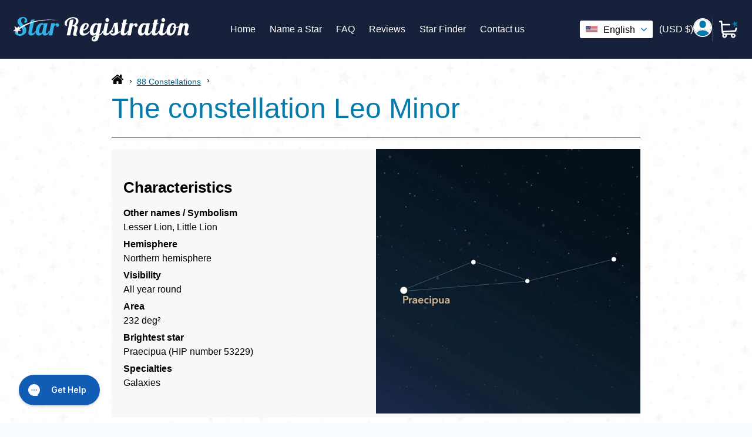

--- FILE ---
content_type: text/html; charset=utf-8
request_url: https://www.star-registration.com/blogs/constellations-and-zodiac-signs/constellation-leo-minor
body_size: 65020
content:
<!doctype html>
<html class="no-js" lang="en">
  <head><title>
      Constellation Leo Minor | Information &amp; Images
</title><meta name="description" content="Discover fascinating facts about the visibility, specialties, and history of the constellation Leo Minor (known as Lesser Lion, Little Lion).">
<!-- Noindex Article Script -->
     <!-- DEBUG: SEO Noindex Check (Comprehensive) -->
  <!-- Current locale: en -->
  <!-- Resource: The constellation Leo Minor -->
  <!-- Resource ID: 557388300420 -->

  <!-- All metafields on this resource: -->
  
    
  

  <!-- Trying specific namespace access: -->
  <!-- article.metafields size: 0 -->
  <!-- page.metafields size: 0 -->



    

    

    

    


    <link
      rel="apple-touch-icon"
      href="https://cdn.shopify.com/s/files/1/0361/9248/5508/files/touch-icon.png?v=1712309404"
    >
    <meta name="robots" content="max-image-preview:large">
    <meta name="google-site-verification" content="nuhtQQU98iyLYsCZEsey0SAJM7PdcZjNwiMYfxDhZY8">
    <link rel="canonical" href="https://www.star-registration.com/blogs/constellations-and-zodiac-signs/constellation-leo-minor"><meta charset="UTF-8">
    <meta http-equiv="X-UA-Compatible" content="IE=edge,chrome=1">
    <meta name="viewport" content="width=device-width,initial-scale=1">
    <meta name="theme-color" content="#33b4e9"><meta name="mobile-web-app-capable" content="yes">
    <meta name="apple-mobile-web-app-capable" content="yes">
    <meta name="application-name" content="Star Registration">
    <meta name="apple-mobile-web-app-title" content="Star Registration">
    <meta name="msapplication-starturl" content="/">

    <script type="text/javascript">
      ;window.NREUM||(NREUM={});NREUM.init={session_replay:{enabled:true,block_selector:'',mask_text_selector:'*',sampling_rate:10.0,error_sampling_rate:100.0,mask_all_inputs:true,collect_fonts:true,inline_images:false,inline_stylesheet:true,mask_input_options:{}},distributed_tracing:{enabled:true},privacy:{cookies_enabled:true},ajax:{deny_list:["bam.eu01.nr-data.net"]}};

      ;NREUM.loader_config={accountID:"6175915",trustKey:"6175915",agentID:"538655465",licenseKey:"NRJS-b8398abe801dd39f037",applicationID:"538655465"};
      ;NREUM.info={beacon:"bam.eu01.nr-data.net",errorBeacon:"bam.eu01.nr-data.net",licenseKey:"NRJS-b8398abe801dd39f037",applicationID:"538655465",sa:1};
      ;/*! For license information please see nr-loader-spa-1.273.0.min.js.LICENSE.txt */
      (()=>{var e,t,r={8122:(e,t,r)=>{"use strict";r.d(t,{a:()=>i});var n=r(944);function i(e,t){try{if(!e||"object"!=typeof e)return(0,n.R)(3);if(!t||"object"!=typeof t)return(0,n.R)(4);const r=Object.create(Object.getPrototypeOf(t),Object.getOwnPropertyDescriptors(t)),o=0===Object.keys(r).length?e:r;for(let a in o)if(void 0!==e[a])try{if(null===e[a]){r[a]=null;continue}Array.isArray(e[a])&&Array.isArray(t[a])?r[a]=Array.from(new Set([...e[a],...t[a]])):"object"==typeof e[a]&&"object"==typeof t[a]?r[a]=i(e[a],t[a]):r[a]=e[a]}catch(e){(0,n.R)(1,e)}return r}catch(e){(0,n.R)(2,e)}}},2555:(e,t,r)=>{"use strict";r.d(t,{Vp:()=>c,fn:()=>s,x1:()=>u});var n=r(384),i=r(8122);const o={beacon:n.NT.beacon,errorBeacon:n.NT.errorBeacon,licenseKey:void 0,applicationID:void 0,sa:void 0,queueTime:void 0,applicationTime:void 0,ttGuid:void 0,user:void 0,account:void 0,product:void 0,extra:void 0,jsAttributes:{},userAttributes:void 0,atts:void 0,transactionName:void 0,tNamePlain:void 0},a={};function s(e){try{const t=c(e);return!!t.licenseKey&&!!t.errorBeacon&&!!t.applicationID}catch(e){return!1}}function c(e){if(!e)throw new Error("All info objects require an agent identifier!");if(!a[e])throw new Error("Info for ".concat(e," was never set"));return a[e]}function u(e,t){if(!e)throw new Error("All info objects require an agent identifier!");a[e]=(0,i.a)(t,o);const r=(0,n.nY)(e);r&&(r.info=a[e])}},9417:(e,t,r)=>{"use strict";r.d(t,{D0:()=>h,gD:()=>g,xN:()=>p});var n=r(993);const i=e=>{if(!e||"string"!=typeof e)return!1;try{document.createDocumentFragment().querySelector(e)}catch{return!1}return!0};var o=r(2614),a=r(944),s=r(384),c=r(8122);const u="[data-nr-mask]",d=()=>{const e={mask_selector:"*",block_selector:"[data-nr-block]",mask_input_options:{color:!1,date:!1,"datetime-local":!1,email:!1,month:!1,number:!1,range:!1,search:!1,tel:!1,text:!1,time:!1,url:!1,week:!1,textarea:!1,select:!1,password:!0}};return{ajax:{deny_list:void 0,block_internal:!0,enabled:!0,harvestTimeSeconds:10,autoStart:!0},distributed_tracing:{enabled:void 0,exclude_newrelic_header:void 0,cors_use_newrelic_header:void 0,cors_use_tracecontext_headers:void 0,allowed_origins:void 0},feature_flags:[],generic_events:{enabled:!0,harvestTimeSeconds:30,autoStart:!0},harvest:{tooManyRequestsDelay:60},jserrors:{enabled:!0,harvestTimeSeconds:10,autoStart:!0},logging:{enabled:!0,harvestTimeSeconds:10,autoStart:!0,level:n.p_.INFO},metrics:{enabled:!0,autoStart:!0},obfuscate:void 0,page_action:{enabled:!0},page_view_event:{enabled:!0,autoStart:!0},page_view_timing:{enabled:!0,harvestTimeSeconds:30,autoStart:!0},performance:{capture_marks:!1,capture_measures:!1},privacy:{cookies_enabled:!0},proxy:{assets:void 0,beacon:void 0},session:{expiresMs:o.wk,inactiveMs:o.BB},session_replay:{autoStart:!0,enabled:!1,harvestTimeSeconds:60,preload:!1,sampling_rate:10,error_sampling_rate:100,collect_fonts:!1,inline_images:!1,fix_stylesheets:!0,mask_all_inputs:!0,get mask_text_selector(){return e.mask_selector},set mask_text_selector(t){i(t)?e.mask_selector="".concat(t,",").concat(u):""===t||null===t?e.mask_selector=u:(0,a.R)(5,t)},get block_class(){return"nr-block"},get ignore_class(){return"nr-ignore"},get mask_text_class(){return"nr-mask"},get block_selector(){return e.block_selector},set block_selector(t){i(t)?e.block_selector+=",".concat(t):""!==t&&(0,a.R)(6,t)},get mask_input_options(){return e.mask_input_options},set mask_input_options(t){t&&"object"==typeof t?e.mask_input_options={...t,password:!0}:(0,a.R)(7,t)}},session_trace:{enabled:!0,harvestTimeSeconds:10,autoStart:!0},soft_navigations:{enabled:!0,harvestTimeSeconds:10,autoStart:!0},spa:{enabled:!0,harvestTimeSeconds:10,autoStart:!0},ssl:void 0,user_actions:{enabled:!0}}},l={},f="All configuration objects require an agent identifier!";function h(e){if(!e)throw new Error(f);if(!l[e])throw new Error("Configuration for ".concat(e," was never set"));return l[e]}function p(e,t){if(!e)throw new Error(f);l[e]=(0,c.a)(t,d());const r=(0,s.nY)(e);r&&(r.init=l[e])}function g(e,t){if(!e)throw new Error(f);var r=h(e);if(r){for(var n=t.split("."),i=0;i<n.length-1;i++)if("object"!=typeof(r=r[n[i]]))return;r=r[n[n.length-1]]}return r}},5603:(e,t,r)=>{"use strict";r.d(t,{a:()=>c,o:()=>s});var n=r(384),i=r(8122);const o={accountID:void 0,trustKey:void 0,agentID:void 0,licenseKey:void 0,applicationID:void 0,xpid:void 0},a={};function s(e){if(!e)throw new Error("All loader-config objects require an agent identifier!");if(!a[e])throw new Error("LoaderConfig for ".concat(e," was never set"));return a[e]}function c(e,t){if(!e)throw new Error("All loader-config objects require an agent identifier!");a[e]=(0,i.a)(t,o);const r=(0,n.nY)(e);r&&(r.loader_config=a[e])}},3371:(e,t,r)=>{"use strict";r.d(t,{V:()=>f,f:()=>l});var n=r(8122),i=r(384),o=r(6154),a=r(9324);let s=0;const c={buildEnv:a.F3,distMethod:a.Xs,version:a.xv,originTime:o.WN},u={customTransaction:void 0,disabled:!1,isolatedBacklog:!1,loaderType:void 0,maxBytes:3e4,onerror:void 0,ptid:void 0,releaseIds:{},appMetadata:{},session:void 0,denyList:void 0,timeKeeper:void 0,obfuscator:void 0},d={};function l(e){if(!e)throw new Error("All runtime objects require an agent identifier!");if(!d[e])throw new Error("Runtime for ".concat(e," was never set"));return d[e]}function f(e,t){if(!e)throw new Error("All runtime objects require an agent identifier!");d[e]={...(0,n.a)(t,u),...c},Object.hasOwnProperty.call(d[e],"harvestCount")||Object.defineProperty(d[e],"harvestCount",{get:()=>++s});const r=(0,i.nY)(e);r&&(r.runtime=d[e])}},9324:(e,t,r)=>{"use strict";r.d(t,{F3:()=>i,Xs:()=>o,Yq:()=>a,xv:()=>n});const n="1.273.0",i="PROD",o="CDN",a="2.0.0-alpha.12"},6154:(e,t,r)=>{"use strict";r.d(t,{A4:()=>s,OF:()=>d,RI:()=>i,WN:()=>h,bv:()=>o,gm:()=>a,lR:()=>f,m:()=>u,mw:()=>c,sb:()=>l});var n=r(1863);const i="undefined"!=typeof window&&!!window.document,o="undefined"!=typeof WorkerGlobalScope&&("undefined"!=typeof self&&self instanceof WorkerGlobalScope&&self.navigator instanceof WorkerNavigator||"undefined"!=typeof globalThis&&globalThis instanceof WorkerGlobalScope&&globalThis.navigator instanceof WorkerNavigator),a=i?window:"undefined"!=typeof WorkerGlobalScope&&("undefined"!=typeof self&&self instanceof WorkerGlobalScope&&self||"undefined"!=typeof globalThis&&globalThis instanceof WorkerGlobalScope&&globalThis),s="complete"===a?.document?.readyState,c=Boolean("hidden"===a?.document?.visibilityState),u=""+a?.location,d=/iPad|iPhone|iPod/.test(a.navigator?.userAgent),l=d&&"undefined"==typeof SharedWorker,f=(()=>{const e=a.navigator?.userAgent?.match(/Firefox[/\s](\d+\.\d+)/);return Array.isArray(e)&&e.length>=2?+e[1]:0})(),h=Date.now()-(0,n.t)()},7295:(e,t,r)=>{"use strict";r.d(t,{Xv:()=>a,gX:()=>i,iW:()=>o});var n=[];function i(e){if(!e||o(e))return!1;if(0===n.length)return!0;for(var t=0;t<n.length;t++){var r=n[t];if("*"===r.hostname)return!1;if(s(r.hostname,e.hostname)&&c(r.pathname,e.pathname))return!1}return!0}function o(e){return void 0===e.hostname}function a(e){if(n=[],e&&e.length)for(var t=0;t<e.length;t++){let r=e[t];if(!r)continue;0===r.indexOf("http://")?r=r.substring(7):0===r.indexOf("https://")&&(r=r.substring(8));const i=r.indexOf("/");let o,a;i>0?(o=r.substring(0,i),a=r.substring(i)):(o=r,a="");let[s]=o.split(":");n.push({hostname:s,pathname:a})}}function s(e,t){return!(e.length>t.length)&&t.indexOf(e)===t.length-e.length}function c(e,t){return 0===e.indexOf("/")&&(e=e.substring(1)),0===t.indexOf("/")&&(t=t.substring(1)),""===e||e===t}},1687:(e,t,r)=>{"use strict";r.d(t,{Ak:()=>c,Ze:()=>l,x3:()=>u});var n=r(7836),i=r(3606),o=r(860),a=r(2646);const s={};function c(e,t){const r={staged:!1,priority:o.P3[t]||0};d(e),s[e].get(t)||s[e].set(t,r)}function u(e,t){e&&s[e]&&(s[e].get(t)&&s[e].delete(t),h(e,t,!1),s[e].size&&f(e))}function d(e){if(!e)throw new Error("agentIdentifier required");s[e]||(s[e]=new Map)}function l(e="",t="feature",r=!1){if(d(e),!e||!s[e].get(t)||r)return h(e,t);s[e].get(t).staged=!0,f(e)}function f(e){const t=Array.from(s[e]);t.every((([e,t])=>t.staged))&&(t.sort(((e,t)=>e[1].priority-t[1].priority)),t.forEach((([t])=>{s[e].delete(t),h(e,t)})))}function h(e,t,r=!0){const o=e?n.ee.get(e):n.ee,s=i.i.handlers;if(!o.aborted&&o.backlog&&s){if(r){const e=o.backlog[t],r=s[t];if(r){for(let t=0;e&&t<e.length;++t)p(e[t],r);Object.entries(r).forEach((([e,t])=>{Object.values(t||{}).forEach((t=>{t[0]?.on&&t[0]?.context()instanceof a.y&&t[0].on(e,t[1])}))}))}}o.isolatedBacklog||delete s[t],o.backlog[t]=null,o.emit("drain-"+t,[])}}function p(e,t){var r=e[1];Object.values(t[r]||{}).forEach((t=>{var r=e[0];if(t[0]===r){var n=t[1],i=e[3],o=e[2];n.apply(i,o)}}))}},7836:(e,t,r)=>{"use strict";r.d(t,{P:()=>c,ee:()=>u});var n=r(384),i=r(8990),o=r(3371),a=r(2646),s=r(5607);const c="nr@context:".concat(s.W),u=function e(t,r){var n={},s={},d={},l=!1;try{l=16===r.length&&(0,o.f)(r).isolatedBacklog}catch(e){}var f={on:p,addEventListener:p,removeEventListener:function(e,t){var r=n[e];if(!r)return;for(var i=0;i<r.length;i++)r[i]===t&&r.splice(i,1)},emit:function(e,r,n,i,o){!1!==o&&(o=!0);if(u.aborted&&!i)return;t&&o&&t.emit(e,r,n);for(var a=h(n),c=g(e),d=c.length,l=0;l<d;l++)c[l].apply(a,r);var p=v()[s[e]];p&&p.push([f,e,r,a]);return a},get:m,listeners:g,context:h,buffer:function(e,t){const r=v();if(t=t||"feature",f.aborted)return;Object.entries(e||{}).forEach((([e,n])=>{s[n]=t,t in r||(r[t]=[])}))},abort:function(){f._aborted=!0,Object.keys(f.backlog).forEach((e=>{delete f.backlog[e]}))},isBuffering:function(e){return!!v()[s[e]]},debugId:r,backlog:l?{}:t&&"object"==typeof t.backlog?t.backlog:{},isolatedBacklog:l};return Object.defineProperty(f,"aborted",{get:()=>{let e=f._aborted||!1;return e||(t&&(e=t.aborted),e)}}),f;function h(e){return e&&e instanceof a.y?e:e?(0,i.I)(e,c,(()=>new a.y(c))):new a.y(c)}function p(e,t){n[e]=g(e).concat(t)}function g(e){return n[e]||[]}function m(t){return d[t]=d[t]||e(f,t)}function v(){return f.backlog}}(void 0,"globalEE"),d=(0,n.Zm)();d.ee||(d.ee=u)},2646:(e,t,r)=>{"use strict";r.d(t,{y:()=>n});class n{constructor(e){this.contextId=e}}},9908:(e,t,r)=>{"use strict";r.d(t,{d:()=>n,p:()=>i});var n=r(7836).ee.get("handle");function i(e,t,r,i,o){o?(o.buffer([e],i),o.emit(e,t,r)):(n.buffer([e],i),n.emit(e,t,r))}},3606:(e,t,r)=>{"use strict";r.d(t,{i:()=>o});var n=r(9908);o.on=a;var i=o.handlers={};function o(e,t,r,o){a(o||n.d,i,e,t,r)}function a(e,t,r,i,o){o||(o="feature"),e||(e=n.d);var a=t[o]=t[o]||{};(a[r]=a[r]||[]).push([e,i])}},3878:(e,t,r)=>{"use strict";function n(e,t){return{capture:e,passive:!1,signal:t}}function i(e,t,r=!1,i){window.addEventListener(e,t,n(r,i))}function o(e,t,r=!1,i){document.addEventListener(e,t,n(r,i))}r.d(t,{DD:()=>o,jT:()=>n,sp:()=>i})},5607:(e,t,r)=>{"use strict";r.d(t,{W:()=>n});const n=(0,r(9566).bz)()},9566:(e,t,r)=>{"use strict";r.d(t,{LA:()=>s,ZF:()=>c,bz:()=>a,el:()=>u});var n=r(6154);const i="xxxxxxxx-xxxx-4xxx-yxxx-xxxxxxxxxxxx";function o(e,t){return e?15&e[t]:16*Math.random()|0}function a(){const e=n.gm?.crypto||n.gm?.msCrypto;let t,r=0;return e&&e.getRandomValues&&(t=e.getRandomValues(new Uint8Array(30))),i.split("").map((e=>"x"===e?o(t,r++).toString(16):"y"===e?(3&o()|8).toString(16):e)).join("")}function s(e){const t=n.gm?.crypto||n.gm?.msCrypto;let r,i=0;t&&t.getRandomValues&&(r=t.getRandomValues(new Uint8Array(e)));const a=[];for(var s=0;s<e;s++)a.push(o(r,i++).toString(16));return a.join("")}function c(){return s(16)}function u(){return s(32)}},2614:(e,t,r)=>{"use strict";r.d(t,{BB:()=>a,H3:()=>n,g:()=>u,iL:()=>c,tS:()=>s,uh:()=>i,wk:()=>o});const n="NRBA",i="SESSION",o=144e5,a=18e5,s={STARTED:"session-started",PAUSE:"session-pause",RESET:"session-reset",RESUME:"session-resume",UPDATE:"session-update"},c={SAME_TAB:"same-tab",CROSS_TAB:"cross-tab"},u={OFF:0,FULL:1,ERROR:2}},1863:(e,t,r)=>{"use strict";function n(){return Math.floor(performance.now())}r.d(t,{t:()=>n})},7485:(e,t,r)=>{"use strict";r.d(t,{D:()=>i});var n=r(6154);function i(e){if(0===(e||"").indexOf("data:"))return{protocol:"data"};try{const t=new URL(e,location.href),r={port:t.port,hostname:t.hostname,pathname:t.pathname,search:t.search,protocol:t.protocol.slice(0,t.protocol.indexOf(":")),sameOrigin:t.protocol===n.gm?.location?.protocol&&t.host===n.gm?.location?.host};return r.port&&""!==r.port||("http:"===t.protocol&&(r.port="80"),"https:"===t.protocol&&(r.port="443")),r.pathname&&""!==r.pathname?r.pathname.startsWith("/")||(r.pathname="/".concat(r.pathname)):r.pathname="/",r}catch(e){return{}}}},944:(e,t,r)=>{"use strict";function n(e,t){"function"==typeof console.debug&&console.debug("New Relic Warning: https://github.com/newrelic/newrelic-browser-agent/blob/main/docs/warning-codes.md#".concat(e),t)}r.d(t,{R:()=>n})},5284:(e,t,r)=>{"use strict";r.d(t,{t:()=>c,B:()=>s});var n=r(7836),i=r(6154);const o="newrelic";const a=new Set,s={};function c(e,t){const r=n.ee.get(t);s[t]??={},e&&"object"==typeof e&&(a.has(t)||(r.emit("rumresp",[e]),s[t]=e,a.add(t),function(e={}){try{i.gm.dispatchEvent(new CustomEvent(o,{detail:e}))}catch(e){}}({loaded:!0})))}},8990:(e,t,r)=>{"use strict";r.d(t,{I:()=>i});var n=Object.prototype.hasOwnProperty;function i(e,t,r){if(n.call(e,t))return e[t];var i=r();if(Object.defineProperty&&Object.keys)try{return Object.defineProperty(e,t,{value:i,writable:!0,enumerable:!1}),i}catch(e){}return e[t]=i,i}},6389:(e,t,r)=>{"use strict";function n(e,t=500,r={}){const n=r?.leading||!1;let i;return(...r)=>{n&&void 0===i&&(e.apply(this,r),i=setTimeout((()=>{i=clearTimeout(i)}),t)),n||(clearTimeout(i),i=setTimeout((()=>{e.apply(this,r)}),t))}}function i(e){let t=!1;return(...r)=>{t||(t=!0,e.apply(this,r))}}r.d(t,{J:()=>i,s:()=>n})},3304:(e,t,r)=>{"use strict";r.d(t,{A:()=>o});var n=r(7836);const i=()=>{const e=new WeakSet;return(t,r)=>{if("object"==typeof r&&null!==r){if(e.has(r))return;e.add(r)}return r}};function o(e){try{return JSON.stringify(e,i())??""}catch(e){try{n.ee.emit("internal-error",[e])}catch(e){}return""}}},5289:(e,t,r)=>{"use strict";r.d(t,{GG:()=>o,sB:()=>a});var n=r(3878);function i(){return"undefined"==typeof document||"complete"===document.readyState}function o(e,t){if(i())return e();(0,n.sp)("load",e,t)}function a(e){if(i())return e();(0,n.DD)("DOMContentLoaded",e)}},384:(e,t,r)=>{"use strict";r.d(t,{NT:()=>o,US:()=>d,Zm:()=>a,bQ:()=>c,dV:()=>s,nY:()=>u,pV:()=>l});var n=r(6154),i=r(1863);const o={beacon:"bam.nr-data.net",errorBeacon:"bam.nr-data.net"};function a(){return n.gm.NREUM||(n.gm.NREUM={}),void 0===n.gm.newrelic&&(n.gm.newrelic=n.gm.NREUM),n.gm.NREUM}function s(){let e=a();return e.o||(e.o={ST:n.gm.setTimeout,SI:n.gm.setImmediate,CT:n.gm.clearTimeout,XHR:n.gm.XMLHttpRequest,REQ:n.gm.Request,EV:n.gm.Event,PR:n.gm.Promise,MO:n.gm.MutationObserver,FETCH:n.gm.fetch,WS:n.gm.WebSocket}),e}function c(e,t){let r=a();r.initializedAgents??={},t.initializedAt={ms:(0,i.t)(),date:new Date},r.initializedAgents[e]=t}function u(e){let t=a();return t.initializedAgents?.[e]}function d(e,t){a()[e]=t}function l(){return function(){let e=a();const t=e.info||{};e.info={beacon:o.beacon,errorBeacon:o.errorBeacon,...t}}(),function(){let e=a();const t=e.init||{};e.init={...t}}(),s(),function(){let e=a();const t=e.loader_config||{};e.loader_config={...t}}(),a()}},2843:(e,t,r)=>{"use strict";r.d(t,{u:()=>i});var n=r(3878);function i(e,t=!1,r,i){(0,n.DD)("visibilitychange",(function(){if(t)return void("hidden"===document.visibilityState&&e());e(document.visibilityState)}),r,i)}},8139:(e,t,r)=>{"use strict";r.d(t,{u:()=>f});var n=r(7836),i=r(3434),o=r(8990),a=r(6154);const s={},c=a.gm.XMLHttpRequest,u="addEventListener",d="removeEventListener",l="nr@wrapped:".concat(n.P);function f(e){var t=function(e){return(e||n.ee).get("events")}(e);if(s[t.debugId]++)return t;s[t.debugId]=1;var r=(0,i.YM)(t,!0);function f(e){r.inPlace(e,[u,d],"-",p)}function p(e,t){return e[1]}return"getPrototypeOf"in Object&&(a.RI&&h(document,f),h(a.gm,f),h(c.prototype,f)),t.on(u+"-start",(function(e,t){var n=e[1];if(null!==n&&("function"==typeof n||"object"==typeof n)){var i=(0,o.I)(n,l,(function(){var e={object:function(){if("function"!=typeof n.handleEvent)return;return n.handleEvent.apply(n,arguments)},function:n}[typeof n];return e?r(e,"fn-",null,e.name||"anonymous"):n}));this.wrapped=e[1]=i}})),t.on(d+"-start",(function(e){e[1]=this.wrapped||e[1]})),t}function h(e,t,...r){let n=e;for(;"object"==typeof n&&!Object.prototype.hasOwnProperty.call(n,u);)n=Object.getPrototypeOf(n);n&&t(n,...r)}},3434:(e,t,r)=>{"use strict";r.d(t,{Jt:()=>o,YM:()=>c});var n=r(7836),i=r(5607);const o="nr@original:".concat(i.W);var a=Object.prototype.hasOwnProperty,s=!1;function c(e,t){return e||(e=n.ee),r.inPlace=function(e,t,n,i,o){n||(n="");const a="-"===n.charAt(0);for(let s=0;s<t.length;s++){const c=t[s],u=e[c];d(u)||(e[c]=r(u,a?c+n:n,i,c,o))}},r.flag=o,r;function r(t,r,n,s,c){return d(t)?t:(r||(r=""),nrWrapper[o]=t,function(e,t,r){if(Object.defineProperty&&Object.keys)try{return Object.keys(e).forEach((function(r){Object.defineProperty(t,r,{get:function(){return e[r]},set:function(t){return e[r]=t,t}})})),t}catch(e){u([e],r)}for(var n in e)a.call(e,n)&&(t[n]=e[n])}(t,nrWrapper,e),nrWrapper);function nrWrapper(){var o,a,d,l;try{a=this,o=[...arguments],d="function"==typeof n?n(o,a):n||{}}catch(t){u([t,"",[o,a,s],d],e)}i(r+"start",[o,a,s],d,c);try{return l=t.apply(a,o)}catch(e){throw i(r+"err",[o,a,e],d,c),e}finally{i(r+"end",[o,a,l],d,c)}}}function i(r,n,i,o){if(!s||t){var a=s;s=!0;try{e.emit(r,n,i,t,o)}catch(t){u([t,r,n,i],e)}s=a}}}function u(e,t){t||(t=n.ee);try{t.emit("internal-error",e)}catch(e){}}function d(e){return!(e&&"function"==typeof e&&e.apply&&!e[o])}},9300:(e,t,r)=>{"use strict";r.d(t,{T:()=>n});const n=r(860).K7.ajax},3333:(e,t,r)=>{"use strict";r.d(t,{TZ:()=>n,Zp:()=>i,mq:()=>s,nf:()=>a,qN:()=>o});const n=r(860).K7.genericEvents,i=["auxclick","click","copy","keydown","paste","scrollend"],o=["focus","blur"],a=4,s=1e3},6774:(e,t,r)=>{"use strict";r.d(t,{T:()=>n});const n=r(860).K7.jserrors},993:(e,t,r)=>{"use strict";r.d(t,{ET:()=>o,TZ:()=>a,p_:()=>i});var n=r(860);const i={ERROR:"ERROR",WARN:"WARN",INFO:"INFO",DEBUG:"DEBUG",TRACE:"TRACE"},o="log",a=n.K7.logging},3785:(e,t,r)=>{"use strict";r.d(t,{R:()=>c,b:()=>u});var n=r(9908),i=r(1863),o=r(860),a=r(3969),s=r(993);function c(e,t,r={},c=s.p_.INFO){(0,n.p)(a.xV,["API/logging/".concat(c.toLowerCase(),"/called")],void 0,o.K7.metrics,e),(0,n.p)(s.ET,[(0,i.t)(),t,r,c],void 0,o.K7.logging,e)}function u(e){return"string"==typeof e&&Object.values(s.p_).some((t=>t===e.toUpperCase().trim()))}},3969:(e,t,r)=>{"use strict";r.d(t,{TZ:()=>n,XG:()=>s,rs:()=>i,xV:()=>a,z_:()=>o});const n=r(860).K7.metrics,i="sm",o="cm",a="storeSupportabilityMetrics",s="storeEventMetrics"},6630:(e,t,r)=>{"use strict";r.d(t,{T:()=>n});const n=r(860).K7.pageViewEvent},782:(e,t,r)=>{"use strict";r.d(t,{T:()=>n});const n=r(860).K7.pageViewTiming},6344:(e,t,r)=>{"use strict";r.d(t,{BB:()=>d,G4:()=>o,Qb:()=>l,TZ:()=>i,Ug:()=>a,_s:()=>s,bc:()=>u,yP:()=>c});var n=r(2614);const i=r(860).K7.sessionReplay,o={RECORD:"recordReplay",PAUSE:"pauseReplay",REPLAY_RUNNING:"replayRunning",ERROR_DURING_REPLAY:"errorDuringReplay"},a=.12,s={DomContentLoaded:0,Load:1,FullSnapshot:2,IncrementalSnapshot:3,Meta:4,Custom:5},c={[n.g.ERROR]:15e3,[n.g.FULL]:3e5,[n.g.OFF]:0},u={RESET:{message:"Session was reset",sm:"Reset"},IMPORT:{message:"Recorder failed to import",sm:"Import"},TOO_MANY:{message:"429: Too Many Requests",sm:"Too-Many"},TOO_BIG:{message:"Payload was too large",sm:"Too-Big"},CROSS_TAB:{message:"Session Entity was set to OFF on another tab",sm:"Cross-Tab"},ENTITLEMENTS:{message:"Session Replay is not allowed and will not be started",sm:"Entitlement"}},d=5e3,l={API:"api"}},5270:(e,t,r)=>{"use strict";r.d(t,{Aw:()=>c,CT:()=>u,SR:()=>s});var n=r(384),i=r(9417),o=r(7767),a=r(6154);function s(e){return!!(0,n.dV)().o.MO&&(0,o.V)(e)&&!0===(0,i.gD)(e,"session_trace.enabled")}function c(e){return!0===(0,i.gD)(e,"session_replay.preload")&&s(e)}function u(e,t){const r=t.correctAbsoluteTimestamp(e);return{originalTimestamp:e,correctedTimestamp:r,timestampDiff:e-r,originTime:a.WN,correctedOriginTime:t.correctedOriginTime,originTimeDiff:Math.floor(a.WN-t.correctedOriginTime)}}},3738:(e,t,r)=>{"use strict";r.d(t,{He:()=>i,Kp:()=>s,Lc:()=>u,Rz:()=>d,TZ:()=>n,bD:()=>o,d3:()=>a,jx:()=>l,uP:()=>c});const n=r(860).K7.sessionTrace,i="bstResource",o="resource",a="-start",s="-end",c="fn"+a,u="fn"+s,d="pushState",l=1e3},3962:(e,t,r)=>{"use strict";r.d(t,{AM:()=>o,O2:()=>s,Qu:()=>c,TZ:()=>a,ih:()=>u,tC:()=>i});var n=r(860);const i=["click","keydown","submit"],o="api",a=n.K7.softNav,s={INITIAL_PAGE_LOAD:"",ROUTE_CHANGE:1,UNSPECIFIED:2},c={INTERACTION:1,AJAX:2,CUSTOM_END:3,CUSTOM_TRACER:4},u={IP:"in progress",FIN:"finished",CAN:"cancelled"}},7378:(e,t,r)=>{"use strict";r.d(t,{$p:()=>x,BR:()=>b,Kp:()=>R,L3:()=>y,Lc:()=>c,NC:()=>o,SG:()=>d,TZ:()=>i,U6:()=>p,UT:()=>m,d3:()=>w,dT:()=>f,e5:()=>A,gx:()=>v,l9:()=>l,oW:()=>h,op:()=>g,rw:()=>u,tH:()=>E,uP:()=>s,wW:()=>T,xq:()=>a});var n=r(384);const i=r(860).K7.spa,o=["click","submit","keypress","keydown","keyup","change"],a=999,s="fn-start",c="fn-end",u="cb-start",d="api-ixn-",l="remaining",f="interaction",h="spaNode",p="jsonpNode",g="fetch-start",m="fetch-done",v="fetch-body-",b="jsonp-end",y=(0,n.dV)().o.ST,w="-start",R="-end",x="-body",T="cb"+R,A="jsTime",E="fetch"},4234:(e,t,r)=>{"use strict";r.d(t,{W:()=>o});var n=r(7836),i=r(1687);class o{constructor(e,t){this.agentIdentifier=e,this.ee=n.ee.get(e),this.featureName=t,this.blocked=!1}deregisterDrain(){(0,i.x3)(this.agentIdentifier,this.featureName)}}},7767:(e,t,r)=>{"use strict";r.d(t,{V:()=>o});var n=r(9417),i=r(6154);const o=e=>i.RI&&!0===(0,n.gD)(e,"privacy.cookies_enabled")},425:(e,t,r)=>{"use strict";r.d(t,{j:()=>j});var n=r(860),i=r(2555),o=r(3371),a=r(9908),s=r(7836),c=r(1687),u=r(5289),d=r(6154),l=r(944),f=r(3969),h=r(384),p=r(6344);const g=["setErrorHandler","finished","addToTrace","addRelease","addPageAction","setCurrentRouteName","setPageViewName","setCustomAttribute","interaction","noticeError","setUserId","setApplicationVersion","start",p.G4.RECORD,p.G4.PAUSE,"log","wrapLogger"],m=["setErrorHandler","finished","addToTrace","addRelease"];var v=r(1863),b=r(2614),y=r(993),w=r(3785),R=r(2646),x=r(3434);function T(e,t,r,n){if("object"!=typeof t||!t||"string"!=typeof r||!r||"function"!=typeof t[r])return(0,l.R)(29);const i=function(e){return(e||s.ee).get("logger")}(e),o=(0,x.YM)(i),a=new R.y(s.P);return a.level=n.level,a.customAttributes=n.customAttributes,o.inPlace(t,[r],"wrap-logger-",a),i}function A(){const e=(0,h.pV)();g.forEach((t=>{e[t]=(...r)=>function(t,...r){let n=[];return Object.values(e.initializedAgents).forEach((e=>{e&&e.api?e.exposed&&e.api[t]&&n.push(e.api[t](...r)):(0,l.R)(38,t)})),n.length>1?n:n[0]}(t,...r)}))}const E={};var S=r(9417),N=r(5603),O=r(5284);const _=e=>{const t=e.startsWith("http");e+="/",r.p=t?e:"https://"+e};let I=!1;function j(e,t={},g,R){let{init:x,info:j,loader_config:P,runtime:C={},exposed:k=!0}=t;C.loaderType=g;const L=(0,h.pV)();j||(x=L.init,j=L.info,P=L.loader_config),(0,S.xN)(e.agentIdentifier,x||{}),(0,N.a)(e.agentIdentifier,P||{}),j.jsAttributes??={},d.bv&&(j.jsAttributes.isWorker=!0),(0,i.x1)(e.agentIdentifier,j);const H=(0,S.D0)(e.agentIdentifier),D=[j.beacon,j.errorBeacon];I||(H.proxy.assets&&(_(H.proxy.assets),D.push(H.proxy.assets)),H.proxy.beacon&&D.push(H.proxy.beacon),A(),(0,h.US)("activatedFeatures",O.B),e.runSoftNavOverSpa&&=!0===H.soft_navigations.enabled&&H.feature_flags.includes("soft_nav")),C.denyList=[...H.ajax.deny_list||[],...H.ajax.block_internal?D:[]],C.ptid=e.agentIdentifier,(0,o.V)(e.agentIdentifier,C),e.ee=s.ee.get(e.agentIdentifier),void 0===e.api&&(e.api=function(e,t,h=!1){t||(0,c.Ak)(e,"api");const g={};var R=s.ee.get(e),x=R.get("tracer");E[e]=b.g.OFF,R.on(p.G4.REPLAY_RUNNING,(t=>{E[e]=t}));var A="api-",S=A+"ixn-";function N(t,r,n,o){const a=(0,i.Vp)(e);return null===r?delete a.jsAttributes[t]:(0,i.x1)(e,{...a,jsAttributes:{...a.jsAttributes,[t]:r}}),I(A,n,!0,o||null===r?"session":void 0)(t,r)}function O(){}g.log=function(e,{customAttributes:t={},level:r=y.p_.INFO}={}){(0,a.p)(f.xV,["API/log/called"],void 0,n.K7.metrics,R),(0,w.R)(R,e,t,r)},g.wrapLogger=(e,t,{customAttributes:r={},level:i=y.p_.INFO}={})=>{(0,a.p)(f.xV,["API/wrapLogger/called"],void 0,n.K7.metrics,R),T(R,e,t,{customAttributes:r,level:i})},m.forEach((e=>{g[e]=I(A,e,!0,"api")})),g.addPageAction=I(A,"addPageAction",!0,n.K7.genericEvents),g.setPageViewName=function(t,r){if("string"==typeof t)return"/"!==t.charAt(0)&&(t="/"+t),(0,o.f)(e).customTransaction=(r||"http://custom.transaction")+t,I(A,"setPageViewName",!0)()},g.setCustomAttribute=function(e,t,r=!1){if("string"==typeof e){if(["string","number","boolean"].includes(typeof t)||null===t)return N(e,t,"setCustomAttribute",r);(0,l.R)(40,typeof t)}else(0,l.R)(39,typeof e)},g.setUserId=function(e){if("string"==typeof e||null===e)return N("enduser.id",e,"setUserId",!0);(0,l.R)(41,typeof e)},g.setApplicationVersion=function(e){if("string"==typeof e||null===e)return N("application.version",e,"setApplicationVersion",!1);(0,l.R)(42,typeof e)},g.start=()=>{try{(0,a.p)(f.xV,["API/start/called"],void 0,n.K7.metrics,R),R.emit("manual-start-all")}catch(e){(0,l.R)(23,e)}},g[p.G4.RECORD]=function(){(0,a.p)(f.xV,["API/recordReplay/called"],void 0,n.K7.metrics,R),(0,a.p)(p.G4.RECORD,[],void 0,n.K7.sessionReplay,R)},g[p.G4.PAUSE]=function(){(0,a.p)(f.xV,["API/pauseReplay/called"],void 0,n.K7.metrics,R),(0,a.p)(p.G4.PAUSE,[],void 0,n.K7.sessionReplay,R)},g.interaction=function(e){return(new O).get("object"==typeof e?e:{})};const _=O.prototype={createTracer:function(e,t){var r={},i=this,o="function"==typeof t;return(0,a.p)(f.xV,["API/createTracer/called"],void 0,n.K7.metrics,R),h||(0,a.p)(S+"tracer",[(0,v.t)(),e,r],i,n.K7.spa,R),function(){if(x.emit((o?"":"no-")+"fn-start",[(0,v.t)(),i,o],r),o)try{return t.apply(this,arguments)}catch(e){const t="string"==typeof e?new Error(e):e;throw x.emit("fn-err",[arguments,this,t],r),t}finally{x.emit("fn-end",[(0,v.t)()],r)}}}};function I(e,t,r,i){return function(){return(0,a.p)(f.xV,["API/"+t+"/called"],void 0,n.K7.metrics,R),i&&(0,a.p)(e+t,[(0,v.t)(),...arguments],r?null:this,i,R),r?void 0:this}}function j(){r.e(478).then(r.bind(r,8778)).then((({setAPI:t})=>{t(e),(0,c.Ze)(e,"api")})).catch((e=>{(0,l.R)(27,e),R.abort()}))}return["actionText","setName","setAttribute","save","ignore","onEnd","getContext","end","get"].forEach((e=>{_[e]=I(S,e,void 0,h?n.K7.softNav:n.K7.spa)})),g.setCurrentRouteName=h?I(S,"routeName",void 0,n.K7.softNav):I(A,"routeName",!0,n.K7.spa),g.noticeError=function(t,r){"string"==typeof t&&(t=new Error(t)),(0,a.p)(f.xV,["API/noticeError/called"],void 0,n.K7.metrics,R),(0,a.p)("err",[t,(0,v.t)(),!1,r,!!E[e]],void 0,n.K7.jserrors,R)},d.RI?(0,u.GG)((()=>j()),!0):j(),g}(e.agentIdentifier,R,e.runSoftNavOverSpa)),void 0===e.exposed&&(e.exposed=k),I=!0}},8374:(e,t,r)=>{r.nc=(()=>{try{return document?.currentScript?.nonce}catch(e){}return""})()},860:(e,t,r)=>{"use strict";r.d(t,{$J:()=>o,K7:()=>n,P3:()=>i});const n={ajax:"ajax",genericEvents:"generic_events",jserrors:"jserrors",logging:"logging",metrics:"metrics",pageAction:"page_action",pageViewEvent:"page_view_event",pageViewTiming:"page_view_timing",sessionReplay:"session_replay",sessionTrace:"session_trace",softNav:"soft_navigations",spa:"spa"},i={[n.pageViewEvent]:1,[n.pageViewTiming]:2,[n.metrics]:3,[n.jserrors]:4,[n.spa]:5,[n.ajax]:6,[n.sessionTrace]:7,[n.softNav]:8,[n.sessionReplay]:9,[n.logging]:10,[n.genericEvents]:11},o={[n.pageViewTiming]:"events",[n.ajax]:"events",[n.spa]:"events",[n.softNav]:"events",[n.metrics]:"jserrors",[n.jserrors]:"jserrors",[n.sessionTrace]:"browser/blobs",[n.sessionReplay]:"browser/blobs",[n.logging]:"browser/logs",[n.genericEvents]:"ins"}}},n={};function i(e){var t=n[e];if(void 0!==t)return t.exports;var o=n[e]={exports:{}};return r[e](o,o.exports,i),o.exports}i.m=r,i.d=(e,t)=>{for(var r in t)i.o(t,r)&&!i.o(e,r)&&Object.defineProperty(e,r,{enumerable:!0,get:t[r]})},i.f={},i.e=e=>Promise.all(Object.keys(i.f).reduce(((t,r)=>(i.f[r](e,t),t)),[])),i.u=e=>({212:"nr-spa-compressor",249:"nr-spa-recorder",478:"nr-spa"}[e]+"-1.273.0.min.js"),i.o=(e,t)=>Object.prototype.hasOwnProperty.call(e,t),e={},t="NRBA-1.273.0.PROD:",i.l=(r,n,o,a)=>{if(e[r])e[r].push(n);else{var s,c;if(void 0!==o)for(var u=document.getElementsByTagName("script"),d=0;d<u.length;d++){var l=u[d];if(l.getAttribute("src")==r||l.getAttribute("data-webpack")==t+o){s=l;break}}if(!s){c=!0;var f={478:"sha512-INE6Zb6EzumbhkXIBdaAkNZS/ffL8EkMcSbLvA6RBcGiY8U8L27fwNjGEKo5JEitjbYRg57h1htfaS3tUnKwpg==",249:"sha512-vwihlOe7kkKwh5rwTMFdnkYxSP3CXLwGy/24uZ0lnJmNTJxgPXfHbEYGFOokxofxSIVwPwBrhBpjZHWMegLpOw==",212:"sha512-NiNhlKvlu5CLFmmT56mz6YaGy3nkOiB0iJqWT/iVnbkeMwDAOS7nVeYhgHBHbdRF2A9E1YVwXCpnQ36w8P9r1w=="};(s=document.createElement("script")).charset="utf-8",s.timeout=120,i.nc&&s.setAttribute("nonce",i.nc),s.setAttribute("data-webpack",t+o),s.src=r,0!==s.src.indexOf(window.location.origin+"/")&&(s.crossOrigin="anonymous"),f[a]&&(s.integrity=f[a])}e[r]=[n];var h=(t,n)=>{s.onerror=s.onload=null,clearTimeout(p);var i=e[r];if(delete e[r],s.parentNode&&s.parentNode.removeChild(s),i&&i.forEach((e=>e(n))),t)return t(n)},p=setTimeout(h.bind(null,void 0,{type:"timeout",target:s}),12e4);s.onerror=h.bind(null,s.onerror),s.onload=h.bind(null,s.onload),c&&document.head.appendChild(s)}},i.r=e=>{"undefined"!=typeof Symbol&&Symbol.toStringTag&&Object.defineProperty(e,Symbol.toStringTag,{value:"Module"}),Object.defineProperty(e,"__esModule",{value:!0})},i.p="https://js-agent.newrelic.com/",(()=>{var e={38:0,788:0};i.f.j=(t,r)=>{var n=i.o(e,t)?e[t]:void 0;if(0!==n)if(n)r.push(n[2]);else{var o=new Promise(((r,i)=>n=e[t]=[r,i]));r.push(n[2]=o);var a=i.p+i.u(t),s=new Error;i.l(a,(r=>{if(i.o(e,t)&&(0!==(n=e[t])&&(e[t]=void 0),n)){var o=r&&("load"===r.type?"missing":r.type),a=r&&r.target&&r.target.src;s.message="Loading chunk "+t+" failed.\n("+o+": "+a+")",s.name="ChunkLoadError",s.type=o,s.request=a,n[1](s)}}),"chunk-"+t,t)}};var t=(t,r)=>{var n,o,[a,s,c]=r,u=0;if(a.some((t=>0!==e[t]))){for(n in s)i.o(s,n)&&(i.m[n]=s[n]);if(c)c(i)}for(t&&t(r);u<a.length;u++)o=a[u],i.o(e,o)&&e[o]&&e[o][0](),e[o]=0},r=self["webpackChunk:NRBA-1.273.0.PROD"]=self["webpackChunk:NRBA-1.273.0.PROD"]||[];r.forEach(t.bind(null,0)),r.push=t.bind(null,r.push.bind(r))})(),(()=>{"use strict";i(8374);var e=i(944),t=i(6344),r=i(9566);class n{agentIdentifier;constructor(e=(0,r.LA)(16)){this.agentIdentifier=e}#e(t,...r){if("function"==typeof this.api?.[t])return this.api[t](...r);(0,e.R)(35,t)}addPageAction(e,t){return this.#e("addPageAction",e,t)}setPageViewName(e,t){return this.#e("setPageViewName",e,t)}setCustomAttribute(e,t,r){return this.#e("setCustomAttribute",e,t,r)}noticeError(e,t){return this.#e("noticeError",e,t)}setUserId(e){return this.#e("setUserId",e)}setApplicationVersion(e){return this.#e("setApplicationVersion",e)}setErrorHandler(e){return this.#e("setErrorHandler",e)}finished(e){return this.#e("finished",e)}addRelease(e,t){return this.#e("addRelease",e,t)}start(e){return this.#e("start",e)}recordReplay(){return this.#e(t.G4.RECORD)}pauseReplay(){return this.#e(t.G4.PAUSE)}addToTrace(e){return this.#e("addToTrace",e)}setCurrentRouteName(e){return this.#e("setCurrentRouteName",e)}interaction(){return this.#e("interaction")}log(e,t){return this.#e("log",e,t)}wrapLogger(e,t,r){return this.#e("wrapLogger",e,t,r)}}var o=i(860),a=i(9417);const s=Object.values(o.K7);function c(e){const t={};return s.forEach((r=>{t[r]=function(e,t){return!0===(0,a.gD)(t,"".concat(e,".enabled"))}(r,e)})),t}var u=i(425);var d=i(1687),l=i(4234),f=i(5289),h=i(6154),p=i(5270),g=i(7767),m=i(6389);class v extends l.W{constructor(e,t,r=!0){super(e.agentIdentifier,t),this.auto=r,this.abortHandler=void 0,this.featAggregate=void 0,this.onAggregateImported=void 0,!1===e.init[this.featureName].autoStart&&(this.auto=!1),this.auto?(0,d.Ak)(e.agentIdentifier,t):this.ee.on("manual-start-all",(0,m.J)((()=>{(0,d.Ak)(e.agentIdentifier,this.featureName),this.auto=!0,this.importAggregator(e)})))}importAggregator(t,r={}){if(this.featAggregate||!this.auto)return;let n;this.onAggregateImported=new Promise((e=>{n=e}));const a=async()=>{let a;try{if((0,g.V)(this.agentIdentifier)){const{setupAgentSession:e}=await i.e(478).then(i.bind(i,6526));a=e(this.agentIdentifier)}}catch(t){(0,e.R)(20,t),this.ee.emit("internal-error",[t]),this.featureName===o.K7.sessionReplay&&this.abortHandler?.()}try{if(t.sharedAggregator)await t.sharedAggregator;else{t.sharedAggregator=i.e(478).then(i.bind(i,9337));const{EventAggregator:e}=await t.sharedAggregator;t.sharedAggregator=new e}if(!this.#t(this.featureName,a))return(0,d.Ze)(this.agentIdentifier,this.featureName),void n(!1);const{lazyFeatureLoader:e}=await i.e(478).then(i.bind(i,6103)),{Aggregate:o}=await e(this.featureName,"aggregate");this.featAggregate=new o(t,r),n(!0)}catch(t){(0,e.R)(34,t),this.abortHandler?.(),(0,d.Ze)(this.agentIdentifier,this.featureName,!0),n(!1),this.ee&&this.ee.abort()}};h.RI?(0,f.GG)((()=>a()),!0):a()}#t(e,t){switch(e){case o.K7.sessionReplay:return(0,p.SR)(this.agentIdentifier)&&!!t;case o.K7.sessionTrace:return!!t;default:return!0}}}var b=i(6630);class y extends v{static featureName=b.T;constructor(e,t=!0){super(e,b.T,t),this.importAggregator(e)}}var w=i(384);var R=i(9908),x=i(2843),T=i(3878),A=i(782),E=i(1863);class S extends v{static featureName=A.T;constructor(e,t=!0){super(e,A.T,t),h.RI&&((0,x.u)((()=>(0,R.p)("docHidden",[(0,E.t)()],void 0,A.T,this.ee)),!0),(0,T.sp)("pagehide",(()=>(0,R.p)("winPagehide",[(0,E.t)()],void 0,A.T,this.ee))),this.importAggregator(e))}}var N=i(3969);class O extends v{static featureName=N.TZ;constructor(e,t=!0){super(e,N.TZ,t),this.importAggregator(e)}}var _=i(6774),I=i(3304);class j{constructor(e,t,r,n,i){this.name="UncaughtError",this.message="string"==typeof e?e:(0,I.A)(e),this.sourceURL=t,this.line=r,this.column=n,this.__newrelic=i}}function P(e){return L(e)?e:new j(void 0!==e?.message?e.message:e,e?.filename||e?.sourceURL,e?.lineno||e?.line,e?.colno||e?.col,e?.__newrelic)}function C(e){const t="Unhandled Promise Rejection";if(!e?.reason)return;if(L(e.reason))try{return e.reason.message=t+": "+e.reason.message,P(e.reason)}catch(t){return P(e.reason)}const r=P(e.reason);return r.message=t+": "+r?.message,r}function k(e){if(e.error instanceof SyntaxError&&!/:\d+$/.test(e.error.stack?.trim())){const t=new j(e.message,e.filename,e.lineno,e.colno,e.error.__newrelic);return t.name=SyntaxError.name,t}return L(e.error)?e.error:P(e)}function L(e){return e instanceof Error&&!!e.stack}class H extends v{static featureName=_.T;#r=!1;constructor(e,r=!0){super(e,_.T,r);try{this.removeOnAbort=new AbortController}catch(e){}this.ee.on("internal-error",(e=>{this.abortHandler&&(0,R.p)("ierr",[P(e),(0,E.t)(),!0,{},this.#r],void 0,this.featureName,this.ee)})),this.ee.on(t.G4.REPLAY_RUNNING,(e=>{this.#r=e})),h.gm.addEventListener("unhandledrejection",(e=>{this.abortHandler&&(0,R.p)("err",[C(e),(0,E.t)(),!1,{unhandledPromiseRejection:1},this.#r],void 0,this.featureName,this.ee)}),(0,T.jT)(!1,this.removeOnAbort?.signal)),h.gm.addEventListener("error",(e=>{this.abortHandler&&(0,R.p)("err",[k(e),(0,E.t)(),!1,{},this.#r],void 0,this.featureName,this.ee)}),(0,T.jT)(!1,this.removeOnAbort?.signal)),this.abortHandler=this.#n,this.importAggregator(e)}#n(){this.removeOnAbort?.abort(),this.abortHandler=void 0}}var D=i(8990);let M=1;const K="nr@id";function U(e){const t=typeof e;return!e||"object"!==t&&"function"!==t?-1:e===h.gm?0:(0,D.I)(e,K,(function(){return M++}))}function V(e){if("string"==typeof e&&e.length)return e.length;if("object"==typeof e){if("undefined"!=typeof ArrayBuffer&&e instanceof ArrayBuffer&&e.byteLength)return e.byteLength;if("undefined"!=typeof Blob&&e instanceof Blob&&e.size)return e.size;if(!("undefined"!=typeof FormData&&e instanceof FormData))try{return(0,I.A)(e).length}catch(e){return}}}var G=i(8139),F=i(7836),B=i(3434);const W={},z=["open","send"];function q(t){var r=t||F.ee;const n=function(e){return(e||F.ee).get("xhr")}(r);if(W[n.debugId]++)return n;W[n.debugId]=1,(0,G.u)(r);var i=(0,B.YM)(n),o=h.gm.XMLHttpRequest,a=h.gm.MutationObserver,s=h.gm.Promise,c=h.gm.setInterval,u="readystatechange",d=["onload","onerror","onabort","onloadstart","onloadend","onprogress","ontimeout"],l=[],f=h.gm.XMLHttpRequest=function(t){const r=new o(t),a=n.context(r);try{n.emit("new-xhr",[r],a),r.addEventListener(u,(s=a,function(){var e=this;e.readyState>3&&!s.resolved&&(s.resolved=!0,n.emit("xhr-resolved",[],e)),i.inPlace(e,d,"fn-",y)}),(0,T.jT)(!1))}catch(t){(0,e.R)(15,t);try{n.emit("internal-error",[t])}catch(e){}}var s;return r};function p(e,t){i.inPlace(t,["onreadystatechange"],"fn-",y)}if(function(e,t){for(var r in e)t[r]=e[r]}(o,f),f.prototype=o.prototype,i.inPlace(f.prototype,z,"-xhr-",y),n.on("send-xhr-start",(function(e,t){p(e,t),function(e){l.push(e),a&&(g?g.then(b):c?c(b):(m=-m,v.data=m))}(t)})),n.on("open-xhr-start",p),a){var g=s&&s.resolve();if(!c&&!s){var m=1,v=document.createTextNode(m);new a(b).observe(v,{characterData:!0})}}else r.on("fn-end",(function(e){e[0]&&e[0].type===u||b()}));function b(){for(var e=0;e<l.length;e++)p(0,l[e]);l.length&&(l=[])}function y(e,t){return t}return n}var Z="fetch-",Y=Z+"body-",X=["arrayBuffer","blob","json","text","formData"],J=h.gm.Request,Q=h.gm.Response,ee="prototype";const te={};function re(e){const t=function(e){return(e||F.ee).get("fetch")}(e);if(!(J&&Q&&h.gm.fetch))return t;if(te[t.debugId]++)return t;function r(e,r,n){var i=e[r];"function"==typeof i&&(e[r]=function(){var e,r=[...arguments],o={};t.emit(n+"before-start",[r],o),o[F.P]&&o[F.P].dt&&(e=o[F.P].dt);var a=i.apply(this,r);return t.emit(n+"start",[r,e],a),a.then((function(e){return t.emit(n+"end",[null,e],a),e}),(function(e){throw t.emit(n+"end",[e],a),e}))})}return te[t.debugId]=1,X.forEach((e=>{r(J[ee],e,Y),r(Q[ee],e,Y)})),r(h.gm,"fetch",Z),t.on(Z+"end",(function(e,r){var n=this;if(r){var i=r.headers.get("content-length");null!==i&&(n.rxSize=i),t.emit(Z+"done",[null,r],n)}else t.emit(Z+"done",[e],n)})),t}var ne=i(7485),ie=i(5603);class oe{constructor(e){this.agentIdentifier=e}generateTracePayload(e){if(!this.shouldGenerateTrace(e))return null;var t=(0,ie.o)(this.agentIdentifier);if(!t)return null;var n=(t.accountID||"").toString()||null,i=(t.agentID||"").toString()||null,o=(t.trustKey||"").toString()||null;if(!n||!i)return null;var a=(0,r.ZF)(),s=(0,r.el)(),c=Date.now(),u={spanId:a,traceId:s,timestamp:c};return(e.sameOrigin||this.isAllowedOrigin(e)&&this.useTraceContextHeadersForCors())&&(u.traceContextParentHeader=this.generateTraceContextParentHeader(a,s),u.traceContextStateHeader=this.generateTraceContextStateHeader(a,c,n,i,o)),(e.sameOrigin&&!this.excludeNewrelicHeader()||!e.sameOrigin&&this.isAllowedOrigin(e)&&this.useNewrelicHeaderForCors())&&(u.newrelicHeader=this.generateTraceHeader(a,s,c,n,i,o)),u}generateTraceContextParentHeader(e,t){return"00-"+t+"-"+e+"-01"}generateTraceContextStateHeader(e,t,r,n,i){return i+"@nr=0-1-"+r+"-"+n+"-"+e+"----"+t}generateTraceHeader(e,t,r,n,i,o){if(!("function"==typeof h.gm?.btoa))return null;var a={v:[0,1],d:{ty:"Browser",ac:n,ap:i,id:e,tr:t,ti:r}};return o&&n!==o&&(a.d.tk=o),btoa((0,I.A)(a))}shouldGenerateTrace(e){return this.isDtEnabled()&&this.isAllowedOrigin(e)}isAllowedOrigin(e){var t=!1,r={};if((0,a.gD)(this.agentIdentifier,"distributed_tracing")&&(r=(0,a.D0)(this.agentIdentifier).distributed_tracing),e.sameOrigin)t=!0;else if(r.allowed_origins instanceof Array)for(var n=0;n<r.allowed_origins.length;n++){var i=(0,ne.D)(r.allowed_origins[n]);if(e.hostname===i.hostname&&e.protocol===i.protocol&&e.port===i.port){t=!0;break}}return t}isDtEnabled(){var e=(0,a.gD)(this.agentIdentifier,"distributed_tracing");return!!e&&!!e.enabled}excludeNewrelicHeader(){var e=(0,a.gD)(this.agentIdentifier,"distributed_tracing");return!!e&&!!e.exclude_newrelic_header}useNewrelicHeaderForCors(){var e=(0,a.gD)(this.agentIdentifier,"distributed_tracing");return!!e&&!1!==e.cors_use_newrelic_header}useTraceContextHeadersForCors(){var e=(0,a.gD)(this.agentIdentifier,"distributed_tracing");return!!e&&!!e.cors_use_tracecontext_headers}}var ae=i(9300),se=i(7295),ce=["load","error","abort","timeout"],ue=ce.length,de=(0,w.dV)().o.REQ,le=(0,w.dV)().o.XHR;class fe extends v{static featureName=ae.T;constructor(e,t=!0){super(e,ae.T,t),this.dt=new oe(e.agentIdentifier),this.handler=(e,t,r,n)=>(0,R.p)(e,t,r,n,this.ee);try{const e={xmlhttprequest:"xhr",fetch:"fetch",beacon:"beacon"};h.gm?.performance?.getEntriesByType("resource").forEach((t=>{if(t.initiatorType in e&&0!==t.responseStatus){const r={status:t.responseStatus},n={rxSize:t.transferSize,duration:Math.floor(t.duration),cbTime:0};he(r,t.name),this.handler("xhr",[r,n,t.startTime,t.responseEnd,e[t.initiatorType]],void 0,o.K7.ajax)}}))}catch(e){}re(this.ee),q(this.ee),function(e,t,r,n){function i(e){var t=this;t.totalCbs=0,t.called=0,t.cbTime=0,t.end=x,t.ended=!1,t.xhrGuids={},t.lastSize=null,t.loadCaptureCalled=!1,t.params=this.params||{},t.metrics=this.metrics||{},e.addEventListener("load",(function(r){A(t,e)}),(0,T.jT)(!1)),h.lR||e.addEventListener("progress",(function(e){t.lastSize=e.loaded}),(0,T.jT)(!1))}function a(e){this.params={method:e[0]},he(this,e[1]),this.metrics={}}function s(t,r){e.loader_config.xpid&&this.sameOrigin&&r.setRequestHeader("X-NewRelic-ID",e.loader_config.xpid);var i=n.generateTracePayload(this.parsedOrigin);if(i){var o=!1;i.newrelicHeader&&(r.setRequestHeader("newrelic",i.newrelicHeader),o=!0),i.traceContextParentHeader&&(r.setRequestHeader("traceparent",i.traceContextParentHeader),i.traceContextStateHeader&&r.setRequestHeader("tracestate",i.traceContextStateHeader),o=!0),o&&(this.dt=i)}}function c(e,r){var n=this.metrics,i=e[0],o=this;if(n&&i){var a=V(i);a&&(n.txSize=a)}this.startTime=(0,E.t)(),this.body=i,this.listener=function(e){try{"abort"!==e.type||o.loadCaptureCalled||(o.params.aborted=!0),("load"!==e.type||o.called===o.totalCbs&&(o.onloadCalled||"function"!=typeof r.onload)&&"function"==typeof o.end)&&o.end(r)}catch(e){try{t.emit("internal-error",[e])}catch(e){}}};for(var s=0;s<ue;s++)r.addEventListener(ce[s],this.listener,(0,T.jT)(!1))}function u(e,t,r){this.cbTime+=e,t?this.onloadCalled=!0:this.called+=1,this.called!==this.totalCbs||!this.onloadCalled&&"function"==typeof r.onload||"function"!=typeof this.end||this.end(r)}function d(e,t){var r=""+U(e)+!!t;this.xhrGuids&&!this.xhrGuids[r]&&(this.xhrGuids[r]=!0,this.totalCbs+=1)}function l(e,t){var r=""+U(e)+!!t;this.xhrGuids&&this.xhrGuids[r]&&(delete this.xhrGuids[r],this.totalCbs-=1)}function f(){this.endTime=(0,E.t)()}function p(e,r){r instanceof le&&"load"===e[0]&&t.emit("xhr-load-added",[e[1],e[2]],r)}function g(e,r){r instanceof le&&"load"===e[0]&&t.emit("xhr-load-removed",[e[1],e[2]],r)}function m(e,t,r){t instanceof le&&("onload"===r&&(this.onload=!0),("load"===(e[0]&&e[0].type)||this.onload)&&(this.xhrCbStart=(0,E.t)()))}function v(e,r){this.xhrCbStart&&t.emit("xhr-cb-time",[(0,E.t)()-this.xhrCbStart,this.onload,r],r)}function b(e){var t,r=e[1]||{};if("string"==typeof e[0]?0===(t=e[0]).length&&h.RI&&(t=""+h.gm.location.href):e[0]&&e[0].url?t=e[0].url:h.gm?.URL&&e[0]&&e[0]instanceof URL?t=e[0].href:"function"==typeof e[0].toString&&(t=e[0].toString()),"string"==typeof t&&0!==t.length){t&&(this.parsedOrigin=(0,ne.D)(t),this.sameOrigin=this.parsedOrigin.sameOrigin);var i=n.generateTracePayload(this.parsedOrigin);if(i&&(i.newrelicHeader||i.traceContextParentHeader))if(e[0]&&e[0].headers)s(e[0].headers,i)&&(this.dt=i);else{var o={};for(var a in r)o[a]=r[a];o.headers=new Headers(r.headers||{}),s(o.headers,i)&&(this.dt=i),e.length>1?e[1]=o:e.push(o)}}function s(e,t){var r=!1;return t.newrelicHeader&&(e.set("newrelic",t.newrelicHeader),r=!0),t.traceContextParentHeader&&(e.set("traceparent",t.traceContextParentHeader),t.traceContextStateHeader&&e.set("tracestate",t.traceContextStateHeader),r=!0),r}}function y(e,t){this.params={},this.metrics={},this.startTime=(0,E.t)(),this.dt=t,e.length>=1&&(this.target=e[0]),e.length>=2&&(this.opts=e[1]);var r,n=this.opts||{},i=this.target;"string"==typeof i?r=i:"object"==typeof i&&i instanceof de?r=i.url:h.gm?.URL&&"object"==typeof i&&i instanceof URL&&(r=i.href),he(this,r);var o=(""+(i&&i instanceof de&&i.method||n.method||"GET")).toUpperCase();this.params.method=o,this.body=n.body,this.txSize=V(n.body)||0}function w(e,t){if(this.endTime=(0,E.t)(),this.params||(this.params={}),(0,se.iW)(this.params))return;let n;this.params.status=t?t.status:0,"string"==typeof this.rxSize&&this.rxSize.length>0&&(n=+this.rxSize);const i={txSize:this.txSize,rxSize:n,duration:(0,E.t)()-this.startTime};r("xhr",[this.params,i,this.startTime,this.endTime,"fetch"],this,o.K7.ajax)}function x(e){const t=this.params,n=this.metrics;if(!this.ended){this.ended=!0;for(let t=0;t<ue;t++)e.removeEventListener(ce[t],this.listener,!1);t.aborted||(0,se.iW)(t)||(n.duration=(0,E.t)()-this.startTime,this.loadCazptureCalled||4!==e.readyState?null==t.status&&(t.status=0):A(this,e),n.cbTime=this.cbTime,r("xhr",[t,n,this.startTime,this.endTime,"xhr"],this,o.K7.ajax))}}function A(e,r){e.params.status=r.status;var n=function(e,t){var r=e.responseType;return"json"===r&&null!==t?t:"arraybuffer"===r||"blob"===r||"json"===r?V(e.response):"text"===r||""===r||void 0===r?V(e.responseText):void 0}(r,e.lastSize);if(n&&(e.metrics.rxSize=n),e.sameOrigin){var i=r.getResponseHeader("X-NewRelic-App-Data");i&&((0,R.p)(N.rs,["Ajax/CrossApplicationTracing/Header/Seen"],void 0,o.K7.metrics,t),e.params.cat=i.split(", ").pop())}e.loadCaptureCalled=!0}t.on("new-xhr",i),t.on("open-xhr-start",a),t.on("open-xhr-end",s),t.on("send-xhr-start",c),t.on("xhr-cb-time",u),t.on("xhr-load-added",d),t.on("xhr-load-removed",l),t.on("xhr-resolved",f),t.on("addEventListener-end",p),t.on("removeEventListener-end",g),t.on("fn-end",v),t.on("fetch-before-start",b),t.on("fetch-start",y),t.on("fn-start",m),t.on("fetch-done",w)}(e,this.ee,this.handler,this.dt),this.importAggregator(e)}}function he(e,t){var r=(0,ne.D)(t),n=e.params||e;n.hostname=r.hostname,n.port=r.port,n.protocol=r.protocol,n.host=r.hostname+":"+r.port,n.pathname=r.pathname,e.parsedOrigin=r,e.sameOrigin=r.sameOrigin}const pe={},ge=["pushState","replaceState"];function me(e){const t=function(e){return(e||F.ee).get("history")}(e);return!h.RI||pe[t.debugId]++||(pe[t.debugId]=1,(0,B.YM)(t).inPlace(window.history,ge,"-")),t}var ve=i(3738);const{He:be,bD:ye,d3:we,Kp:Re,TZ:xe,Lc:Te,uP:Ae,Rz:Ee}=ve;class Se extends v{static featureName=xe;constructor(e,t=!0){super(e,xe,t);if(!(0,g.V)(this.agentIdentifier))return void this.deregisterDrain();const r=this.ee;let n;me(r),this.eventsEE=(0,G.u)(r),this.eventsEE.on(Ae,(function(e,t){this.bstStart=(0,E.t)()})),this.eventsEE.on(Te,(function(e,t){(0,R.p)("bst",[e[0],t,this.bstStart,(0,E.t)()],void 0,o.K7.sessionTrace,r)})),r.on(Ee+we,(function(e){this.time=(0,E.t)(),this.startPath=location.pathname+location.hash})),r.on(Ee+Re,(function(e){(0,R.p)("bstHist",[location.pathname+location.hash,this.startPath,this.time],void 0,o.K7.sessionTrace,r)}));try{n=new PerformanceObserver((e=>{const t=e.getEntries();(0,R.p)(be,[t],void 0,o.K7.sessionTrace,r)})),n.observe({type:ye,buffered:!0})}catch(e){}this.importAggregator(e,{resourceObserver:n})}}var Ne=i(2614);class Oe extends v{static featureName=t.TZ;#i;#o;constructor(e,r=!0){let n;super(e,t.TZ,r),this.replayRunning=!1,this.#o=e;try{n=JSON.parse(localStorage.getItem("".concat(Ne.H3,"_").concat(Ne.uh)))}catch(e){}(0,p.SR)(e.agentIdentifier)&&this.ee.on(t.G4.RECORD,(()=>this.#a())),this.#s(n)?(this.#i=n?.sessionReplayMode,this.#c()):this.importAggregator(e),this.ee.on("err",(e=>{this.replayRunning&&(this.errorNoticed=!0,(0,R.p)(t.G4.ERROR_DURING_REPLAY,[e],void 0,this.featureName,this.ee))})),this.ee.on(t.G4.REPLAY_RUNNING,(e=>{this.replayRunning=e}))}#s(e){return e&&(e.sessionReplayMode===Ne.g.FULL||e.sessionReplayMode===Ne.g.ERROR)||(0,p.Aw)(this.agentIdentifier)}#u=!1;async#c(e){if(!this.#u){this.#u=!0;try{const{Recorder:t}=await Promise.all([i.e(478),i.e(249)]).then(i.bind(i,2496));this.recorder??=new t({mode:this.#i,agentIdentifier:this.agentIdentifier,trigger:e,ee:this.ee}),this.recorder.startRecording(),this.abortHandler=this.recorder.stopRecording}catch(e){}this.importAggregator(this.#o,{recorder:this.recorder,errorNoticed:this.errorNoticed})}}#a(){this.featAggregate?this.featAggregate.mode!==Ne.g.FULL&&this.featAggregate.initializeRecording(Ne.g.FULL,!0):(this.#i=Ne.g.FULL,this.#c(t.Qb.API),this.recorder&&this.recorder.parent.mode!==Ne.g.FULL&&(this.recorder.parent.mode=Ne.g.FULL,this.recorder.stopRecording(),this.recorder.startRecording(),this.abortHandler=this.recorder.stopRecording))}}var _e=i(3962);class Ie extends v{static featureName=_e.TZ;constructor(e,t=!0){if(super(e,_e.TZ,t),!h.RI||!(0,w.dV)().o.MO)return;const r=me(this.ee);_e.tC.forEach((e=>{(0,T.sp)(e,(e=>{a(e)}),!0)}));const n=()=>(0,R.p)("newURL",[(0,E.t)(),""+window.location],void 0,this.featureName,this.ee);r.on("pushState-end",n),r.on("replaceState-end",n);try{this.removeOnAbort=new AbortController}catch(e){}(0,T.sp)("popstate",(e=>(0,R.p)("newURL",[e.timeStamp,""+window.location],void 0,this.featureName,this.ee)),!0,this.removeOnAbort?.signal);let i=!1;const o=new((0,w.dV)().o.MO)(((e,t)=>{i||(i=!0,requestAnimationFrame((()=>{(0,R.p)("newDom",[(0,E.t)()],void 0,this.featureName,this.ee),i=!1})))})),a=(0,m.s)((e=>{(0,R.p)("newUIEvent",[e],void 0,this.featureName,this.ee),o.observe(document.body,{attributes:!0,childList:!0,subtree:!0,characterData:!0})}),100,{leading:!0});this.abortHandler=function(){this.removeOnAbort?.abort(),o.disconnect(),this.abortHandler=void 0},this.importAggregator(e,{domObserver:o})}}var je=i(7378);const Pe={},Ce=["appendChild","insertBefore","replaceChild"];function ke(e){const t=function(e){return(e||F.ee).get("jsonp")}(e);if(!h.RI||Pe[t.debugId])return t;Pe[t.debugId]=!0;var r=(0,B.YM)(t),n=/[?&](?:callback|cb)=([^&#]+)/,i=/(.*)\.([^.]+)/,o=/^(\w+)(\.|$)(.*)$/;function a(e,t){if(!e)return t;const r=e.match(o),n=r[1];return a(r[3],t[n])}return r.inPlace(Node.prototype,Ce,"dom-"),t.on("dom-start",(function(e){!function(e){if(!e||"string"!=typeof e.nodeName||"script"!==e.nodeName.toLowerCase())return;if("function"!=typeof e.addEventListener)return;var o=(s=e.src,c=s.match(n),c?c[1]:null);var s,c;if(!o)return;var u=function(e){var t=e.match(i);if(t&&t.length>=3)return{key:t[2],parent:a(t[1],window)};return{key:e,parent:window}}(o);if("function"!=typeof u.parent[u.key])return;var d={};function l(){t.emit("jsonp-end",[],d),e.removeEventListener("load",l,(0,T.jT)(!1)),e.removeEventListener("error",f,(0,T.jT)(!1))}function f(){t.emit("jsonp-error",[],d),t.emit("jsonp-end",[],d),e.removeEventListener("load",l,(0,T.jT)(!1)),e.removeEventListener("error",f,(0,T.jT)(!1))}r.inPlace(u.parent,[u.key],"cb-",d),e.addEventListener("load",l,(0,T.jT)(!1)),e.addEventListener("error",f,(0,T.jT)(!1)),t.emit("new-jsonp",[e.src],d)}(e[0])})),t}const Le={};function He(e){const t=function(e){return(e||F.ee).get("promise")}(e);if(Le[t.debugId])return t;Le[t.debugId]=!0;var r=t.context,n=(0,B.YM)(t),i=h.gm.Promise;return i&&function(){function e(r){var o=t.context(),a=n(r,"executor-",o,null,!1);const s=Reflect.construct(i,[a],e);return t.context(s).getCtx=function(){return o},s}h.gm.Promise=e,Object.defineProperty(e,"name",{value:"Promise"}),e.toString=function(){return i.toString()},Object.setPrototypeOf(e,i),["all","race"].forEach((function(r){const n=i[r];e[r]=function(e){let i=!1;[...e||[]].forEach((e=>{this.resolve(e).then(a("all"===r),a(!1))}));const o=n.apply(this,arguments);return o;function a(e){return function(){t.emit("propagate",[null,!i],o,!1,!1),i=i||!e}}}})),["resolve","reject"].forEach((function(r){const n=i[r];e[r]=function(e){const r=n.apply(this,arguments);return e!==r&&t.emit("propagate",[e,!0],r,!1,!1),r}})),e.prototype=i.prototype;const o=i.prototype.then;i.prototype.then=function(...e){var i=this,a=r(i);a.promise=i,e[0]=n(e[0],"cb-",a,null,!1),e[1]=n(e[1],"cb-",a,null,!1);const s=o.apply(this,e);return a.nextPromise=s,t.emit("propagate",[i,!0],s,!1,!1),s},i.prototype.then[B.Jt]=o,t.on("executor-start",(function(e){e[0]=n(e[0],"resolve-",this,null,!1),e[1]=n(e[1],"resolve-",this,null,!1)})),t.on("executor-err",(function(e,t,r){e[1](r)})),t.on("cb-end",(function(e,r,n){t.emit("propagate",[n,!0],this.nextPromise,!1,!1)})),t.on("propagate",(function(e,r,n){this.getCtx&&!r||(this.getCtx=function(){if(e instanceof Promise)var r=t.context(e);return r&&r.getCtx?r.getCtx():this})}))}(),t}const De={},Me="setTimeout",Ke="setInterval",Ue="clearTimeout",Ve="-start",Ge=[Me,"setImmediate",Ke,Ue,"clearImmediate"];function Fe(e){const t=function(e){return(e||F.ee).get("timer")}(e);if(De[t.debugId]++)return t;De[t.debugId]=1;var r=(0,B.YM)(t);return r.inPlace(h.gm,Ge.slice(0,2),Me+"-"),r.inPlace(h.gm,Ge.slice(2,3),Ke+"-"),r.inPlace(h.gm,Ge.slice(3),Ue+"-"),t.on(Ke+Ve,(function(e,t,n){e[0]=r(e[0],"fn-",null,n)})),t.on(Me+Ve,(function(e,t,n){this.method=n,this.timerDuration=isNaN(e[1])?0:+e[1],e[0]=r(e[0],"fn-",this,n)})),t}const Be={};function We(e){const t=function(e){return(e||F.ee).get("mutation")}(e);if(!h.RI||Be[t.debugId])return t;Be[t.debugId]=!0;var r=(0,B.YM)(t),n=h.gm.MutationObserver;return n&&(window.MutationObserver=function(e){return this instanceof n?new n(r(e,"fn-")):n.apply(this,arguments)},MutationObserver.prototype=n.prototype),t}const{TZ:ze,d3:qe,Kp:Ze,$p:Ye,wW:Xe,e5:Je,tH:Qe,uP:$e,rw:et,Lc:tt}=je;class rt extends v{static featureName=ze;constructor(e,t=!0){if(super(e,ze,t),!h.RI)return;try{this.removeOnAbort=new AbortController}catch(e){}let r,n=0;const i=this.ee.get("tracer"),o=ke(this.ee),a=He(this.ee),s=Fe(this.ee),c=q(this.ee),u=this.ee.get("events"),d=re(this.ee),l=me(this.ee),f=We(this.ee);function p(e,t){l.emit("newURL",[""+window.location,t])}function g(){n++,r=window.location.hash,this[$e]=(0,E.t)()}function m(){n--,window.location.hash!==r&&p(0,!0);var e=(0,E.t)();this[Je]=~~this[Je]+e-this[$e],this[tt]=e}function v(e,t){e.on(t,(function(){this[t]=(0,E.t)()}))}this.ee.on($e,g),a.on(et,g),o.on(et,g),this.ee.on(tt,m),a.on(Xe,m),o.on(Xe,m),this.ee.on("fn-err",((...t)=>{t[2]?.__newrelic?.[e.agentIdentifier]||(0,R.p)("function-err",[...t],void 0,this.featureName,this.ee)})),this.ee.buffer([$e,tt,"xhr-resolved"],this.featureName),u.buffer([$e],this.featureName),s.buffer(["setTimeout"+Ze,"clearTimeout"+qe,$e],this.featureName),c.buffer([$e,"new-xhr","send-xhr"+qe],this.featureName),d.buffer([Qe+qe,Qe+"-done",Qe+Ye+qe,Qe+Ye+Ze],this.featureName),l.buffer(["newURL"],this.featureName),f.buffer([$e],this.featureName),a.buffer(["propagate",et,Xe,"executor-err","resolve"+qe],this.featureName),i.buffer([$e,"no-"+$e],this.featureName),o.buffer(["new-jsonp","cb-start","jsonp-error","jsonp-end"],this.featureName),v(d,Qe+qe),v(d,Qe+"-done"),v(o,"new-jsonp"),v(o,"jsonp-end"),v(o,"cb-start"),l.on("pushState-end",p),l.on("replaceState-end",p),window.addEventListener("hashchange",p,(0,T.jT)(!0,this.removeOnAbort?.signal)),window.addEventListener("load",p,(0,T.jT)(!0,this.removeOnAbort?.signal)),window.addEventListener("popstate",(function(){p(0,n>1)}),(0,T.jT)(!0,this.removeOnAbort?.signal)),this.abortHandler=this.#n,this.importAggregator(e)}#n(){this.removeOnAbort?.abort(),this.abortHandler=void 0}}var nt=i(3333);class it extends v{static featureName=nt.TZ;constructor(e,t=!0){super(e,nt.TZ,t);const r=[e.init.page_action.enabled,e.init.performance.capture_marks,e.init.performance.capture_measures,e.init.user_actions.enabled];h.RI&&e.init.user_actions.enabled&&(nt.Zp.forEach((e=>(0,T.sp)(e,(e=>(0,R.p)("ua",[e],void 0,this.featureName,this.ee)),!0))),nt.qN.forEach((e=>(0,T.sp)(e,(e=>(0,R.p)("ua",[e],void 0,this.featureName,this.ee)))))),r.some((e=>e))?this.importAggregator(e):this.deregisterDrain()}}var ot=i(993),at=i(3785);class st extends v{static featureName=ot.TZ;constructor(e,t=!0){super(e,ot.TZ,t);const r=this.ee;this.ee.on("wrap-logger-end",(function([e]){const{level:t,customAttributes:n}=this;(0,at.R)(r,e,n,t)})),this.importAggregator(e)}}new class extends n{constructor(t,r){super(r),h.gm?(this.features={},(0,w.bQ)(this.agentIdentifier,this),this.desiredFeatures=new Set(t.features||[]),this.desiredFeatures.add(y),this.runSoftNavOverSpa=[...this.desiredFeatures].some((e=>e.featureName===o.K7.softNav)),(0,u.j)(this,t,t.loaderType||"agent"),this.run()):(0,e.R)(21)}get config(){return{info:this.info,init:this.init,loader_config:this.loader_config,runtime:this.runtime}}run(){try{const t=c(this.agentIdentifier),r=[...this.desiredFeatures];r.sort(((e,t)=>o.P3[e.featureName]-o.P3[t.featureName])),r.forEach((r=>{if(!t[r.featureName]&&r.featureName!==o.K7.pageViewEvent)return;if(this.runSoftNavOverSpa&&r.featureName===o.K7.spa)return;if(!this.runSoftNavOverSpa&&r.featureName===o.K7.softNav)return;const n=function(e){switch(e){case o.K7.ajax:return[o.K7.jserrors];case o.K7.sessionTrace:return[o.K7.ajax,o.K7.pageViewEvent];case o.K7.sessionReplay:return[o.K7.sessionTrace];case o.K7.pageViewTiming:return[o.K7.pageViewEvent];default:return[]}}(r.featureName).filter((e=>!(e in this.features)));n.length>0&&(0,e.R)(36,{targetFeature:r.featureName,missingDependencies:n}),this.features[r.featureName]=new r(this)}))}catch(t){(0,e.R)(22,t);for(const e in this.features)this.features[e].abortHandler?.();const r=(0,w.Zm)();delete r.initializedAgents[this.agentIdentifier]?.api,delete r.initializedAgents[this.agentIdentifier]?.features,delete this.sharedAggregator;return r.ee.get(this.agentIdentifier).abort(),!1}}}({features:[fe,y,S,Se,Oe,O,H,it,st,Ie,rt],loaderType:"spa"})})()})();
    </script>

        


    

    

    
      <link rel="prefetch" href="https://assets.star-registration.com/index.js?v=62" as="script">
      
      <link
        rel="prefetch"
        href="https://api.celestial-register.com/shopify/starregistration.myshopify.com/file/translations/en.json"
        as="text/javascript"
      >
    
    <meta name="viewport" content="width=device-width, initial-scale=1, shrink-to-fit=no"><link rel="shortcut icon" href="//www.star-registration.com/cdn/shop/files/Sternschnuppe_32x32.jpg?v=1684751498" type="image/png"><!-- /snippets/social-meta-tags.liquid -->




<meta property="og:site_name" content="Star Registration">
<meta property="og:url" content="https://www.star-registration.com/blogs/constellations-and-zodiac-signs/constellation-leo-minor">
<meta property="og:title" content="Constellation Leo Minor | Information &amp; Images">
<meta property="og:type" content="article">
<meta property="og:description" content="Discover fascinating facts about the visibility, specialties, and history of the constellation Leo Minor (known as Lesser Lion, Little Lion).">

<meta property="og:image" content="http://www.star-registration.com/cdn/shop/articles/38_Kleiner-Loewe_d1d4e862-ebbd-4f63-ad0f-e5b7bad13d1b_1200x1200.jpg?v=1748064210">
<meta property="og:image:secure_url" content="https://www.star-registration.com/cdn/shop/articles/38_Kleiner-Loewe_d1d4e862-ebbd-4f63-ad0f-e5b7bad13d1b_1200x1200.jpg?v=1748064210">


  <meta name="twitter:site" content="@StarRegister">

<meta name="twitter:card" content="summary_large_image">
<meta name="twitter:title" content="Constellation Leo Minor | Information &amp; Images">
<meta name="twitter:description" content="Discover fascinating facts about the visibility, specialties, and history of the constellation Leo Minor (known as Lesser Lion, Little Lion).">

    
<style data-shopify>
:root {
    --color-text: #057bab;
    --color-text-darken: #023448;
    --color-header-text: #ffffff;
    --color-text-rgb: 5, 123, 171;
    --color-body-text: #000000;
    --color-sale-text: #557b97;
    --color-small-button-text-border: #3d4246;
    --color-text-field: #fff;
    --color-text-field-text: #000000;
    --color-text-field-text-rgb: 0, 0, 0;

    --color-btn-primary: #33b4e9;
    --color-btn-primary-darker: #179cd2;
    --color-btn-primary-text: #fff;

    --color-blankstate: rgba(0, 0, 0, 0.35);
    --color-blankstate-border: rgba(0, 0, 0, 0.2);
    --color-blankstate-background: rgba(0, 0, 0, 0.1);

    --color-text-focus:#045779;
    --color-overlay-text-focus:#e6e6e6;
    --color-btn-primary-focus:#179cd2;
    --color-btn-social-focus:#cdcfd3;
    --color-small-button-text-border-focus:#25282b;
    --predictive-search-focus:#ddf4ff;

    --color-body: #f6fcff;
    --color-body-alternate: #ffffff;
    --color-header: #18213b;
    --color-header-rgb: 24, 33, 59;
    --color-bg: #f6fcff;
    --color-bg-rgb: 246, 252, 255;
    --color-bg-alt: rgba(0, 0, 0, 0.05);
    --color-bg-currency-selector: rgba(0, 0, 0, 0.2);

    --color-overlay-title-text: #fff;
    --color-image-overlay: #3d4246;
    --color-image-overlay-rgb: 61, 66, 70;--opacity-image-overlay: 0.4;--hover-overlay-opacity: 0.8;

    --color-border: #e8e9eb;
    --color-border-form: #949494;
    --color-border-form-darker: #7b7b7b;

    --svg-select-icon: url(//www.star-registration.com/cdn/shop/t/28/assets/ico-select.svg?v=29003672709104678581707906750);
    --slick-img-url: url(//www.star-registration.com/cdn/shop/t/28/assets/ajax-loader.gif?v=41356863302472015721707906748);

    --font-weight-body--bold: 700;
    --font-weight-body--bolder: 700;

    --font-stack-header-special: "Lobster Two", sans-serif;
    --font-stack-header: "system_ui", -apple-system, 'Segoe UI', Roboto, 'Helvetica Neue', 'Noto Sans', 'Liberation Sans', Arial, sans-serif, 'Apple Color Emoji', 'Segoe UI Emoji', 'Segoe UI Symbol', 'Noto Color Emoji';
    --font-style-header: italic;
    --font-weight-header: 700;

    --font-stack-body: "system_ui", -apple-system, 'Segoe UI', Roboto, 'Helvetica Neue', 'Noto Sans', 'Liberation Sans', Arial, sans-serif, 'Apple Color Emoji', 'Segoe UI Emoji', 'Segoe UI Symbol', 'Noto Color Emoji';
    --font-style-body: normal;
    --font-weight-body: 400;

    --font-size-header: 36;

    --font-size-base: 16;

    --font-h1-desktop: 48;
    --font-h1-mobile: 36;
    --font-h2-desktop: 28;
    --font-h2-mobile: 32;
    --font-h3-mobile: 28;
    --font-h4-desktop: 24;
    --font-h4-mobile: 22;
    --font-h5-desktop: 20;
    --font-h5-mobile: 18;
    --font-h6-desktop: 19;
    --font-h6-mobile: 17;

    --font-mega-title-large-desktop: 90;

    --font-rich-text-large: 18;
    --font-rich-text-small: 14;

    
--color-video-bg: #ddf4ff;

    
    --global-color-image-loader-primary: rgba(5, 123, 171, 0.06);
    --global-color-image-loader-secondary: rgba(5, 123, 171, 0.12);

    --page-background: url(//www.star-registration.com/cdn/shop/t/28/assets/background.png?v=67008401334193825281707906741);
    --heading-underline: url(//www.star-registration.com/cdn/shop/t/28/assets/heading-underline.svg?v=101161433315215707911707906750);
    --stars-bg: url(//www.star-registration.com/cdn/shop/t/28/assets/stars-bg.svg?v=98874302440802064111707906751);
  }
</style>

    <style>
*,
::after,
::before {
  box-sizing: border-box;
}
body {
  margin: 0;
}
body,
html {
  background-color: var(--color-body);
  scroll-behavior: smooth;
}
body,
button {
  font-size: calc(var(--font-size-base) * 1px);
  font-family: var(--font-stack-body);
  font-style: var(--font-style-body);
  font-weight: var(--font-weight-body);

  line-height: 1.5;
}
body,
button {
  -webkit-font-smoothing: antialiased;
  -webkit-text-size-adjust: 100%;
}

img {
  max-width: 100%;
  border: 0;
  height: auto;
}

h3,
.h3,
h4,
.h4,
h5,
.h5,
h6,
.h6 {
  margin: 0 0 17.5px;
  font-weight: var(--font-weight-header);
  line-height: 1.2;
  overflow-wrap: break-word;
  word-wrap: break-word;
}
h3 a,
.h3 a,
h4 a,
.h4 a,
h5 a,
.h5 a,
h6 a,
.h6 a {
  color: inherit;
  text-decoration: none;
  font-weight: inherit;
}

.h1,
h1,
.h2,
h2 {
  text-align: center;
   color: var(--color-text);
}
.h1.with-underline:after,
h1.with-underline:after,
.h2.with-underline:after,
h2.with-underline:after {
  content: "";
  display: block;
  width: 400px;
  height: 20px;
  max-width: calc(100vw - 100px);
  margin: 0.4em auto 0;
  background: var(--heading-underline) no-repeat;
}

h3 {
  font-family: var(--font-stack-header);
  color: var(--color-text);
}

.special-headings-font {
  font-family: var(--font-stack-header-special);
}

h3,
.h3 {
  font-size: calc(
    ((var(--font-size-header)) / (var(--font-size-base))) * 0.833334em
  );
  text-transform: none;
  letter-spacing: 0;
}
@media only screen and (max-width: 749px) {
  h3,
  .h3 {
    font-size: calc(((var(--font-h3-mobile)) / (var(--font-size-base))) * 1em);
  }
}

h4,
.h4 {
  font-size: calc(((var(--font-h4-desktop)) / (var(--font-size-base))) * 1em);
}
@media only screen and (max-width: 749px) {
  h4,
  .h4 {
    font-size: calc(((var(--font-h4-mobile)) / (var(--font-size-base))) * 1em);
  }
}

h5,
.h5 {
  font-size: calc(((var(--font-h5-desktop)) / (var(--font-size-base))) * 1em);
}
@media only screen and (max-width: 749px) {
  h5,
  .h5 {
    font-size: calc(((var(--font-h5-mobile)) / (var(--font-size-base))) * 1em);
  }
}

h6,
.h6 {
  font-size: calc(((var(--font-h6-desktop)) / (var(--font-size-base))) * 1em);
}
@media only screen and (max-width: 749px) {
  h6,
  .h6 {
    font-size: calc(((var(--font-h6-mobile)) / (var(--font-size-base))) * 1em);
  }
}

@media only screen and (min-width: 750px) {
  .page-container {
    -ms-transform: translate3d(0, 0, 0);
    -webkit-transform: translate3d(0, 0, 0);
    transform: translate3d(0, 0, 0);
    max-width: 1920px;
    margin: 0 auto;
  }
}

.border-bottom {
  border-bottom: 1px solid var(--color-border);
}
.btn--link {
  background-color: transparent;
  border: 0;
  margin: 0;
  color: var(--color-text) !important;
  text-align: left;
}
.text-right {
  text-align: right;
}
.icon {
  display: inline-block;
  width: 20px;
  height: 20px;
  fill: white;
}
.icon__fallback-text,
.visually-hidden {
  position: absolute !important;
  overflow: hidden;
  clip: rect(0 0 0 0);
  height: 1px;
  width: 1px;
  margin: -1px;
  padding: 0;
  border: 0;
}
svg.icon:not(.icon--full-color) circle,
svg.icon:not(.icon--full-color) ellipse,
svg.icon:not(.icon--full-color) g,
svg.icon:not(.icon--full-color) line,
svg.icon:not(.icon--full-color) path,
svg.icon:not(.icon--full-color) polygon,
svg.icon:not(.icon--full-color) polyline,
svg.icon:not(.icon--full-color) rect,
symbol.icon:not(.icon--full-color) circle,
symbol.icon:not(.icon--full-color) ellipse,
symbol.icon:not(.icon--full-color) g,
symbol.icon:not(.icon--full-color) line,
symbol.icon:not(.icon--full-color) path,
symbol.icon:not(.icon--full-color) polygon,
symbol.icon:not(.icon--full-color) polyline,
symbol.icon:not(.icon--full-color) rect {
  fill: inherit;
  stroke: inherit;
}
li {
  list-style: none;
}
.list--inline {
  padding: 0;
  margin: 0;
}
.list--inline > li {
  display: inline-block;
  margin-bottom: 0;
  vertical-align: middle;
}
a {
  color: #045c80;
  text-decoration: underline;
}
.h1,
.h2,
h1,
h2 {
  margin: 0 0 17.5px;
  font-family: var(--font-stack-header);
  font-weight: var(--font-weight-header);
  line-height: 1.2;
  overflow-wrap: break-word;
  word-wrap: break-word;
}
.h1 a,
.h2 a,
h1 a,
h2 a {
  color: inherit;
  text-decoration: none;
  font-weight: inherit;
}
.h1,
h1 {
  font-size: calc(((var(--font-h1-desktop)) / (var(--font-size-base))) * 1em);
  text-transform: none;
  letter-spacing: 0;
}
@media only screen and (max-width: 749px) {
  .h1,
  h1 {
    font-size: calc(((var(--font-h1-mobile)) / (var(--font-size-base))) * 1em);
  }
}
.h2,
h2 {
  font-size: calc(((var(--font-h2-desktop)) / (var(--font-size-base))) * 1.8em);
}
@media only screen and (max-width: 749px) {
  .h2,
  h2 {
    font-size: calc(((var(--font-h2-mobile)) / (var(--font-size-base))) * 1em);
  }
}
p {
  color: var(--color-body-text);
  margin: 0 0 19.44444px;
}
@media only screen and (max-width: 749px) {
  p {
    font-size: calc(
      ((var(--font-size-base) - 1) / (var(--font-size-base))) * 1.2em
    );
  }
}
p:last-child {
  margin-bottom: 0;
}
@media only screen and (max-width: 749px) {
  .small--hide {
    display: none !important;
  }
}


.grid--no-gutters {
  margin-left: 0;
}
.grid--no-gutters .grid__item {
  padding-left: 0;
}
.grid--table {
  display: table;
  table-layout: fixed;
  width: 100%;
}
.grid--table > .grid__item {
  float: none;
  display: table-cell;
  vertical-align: middle;
}
.grid__item {
  float: left;

  width: 100%;
}

.grid__item[class*="--push"] {
  position: relative;
}
@media only screen and (min-width: 750px) {
  .medium-up--one-quarter {
    width: 25%;
  }
  .medium-up--push-one-third {
    width: 33.33%;
  }
  .medium-up--one-half {
    width: 50%;
  }
  .medium-up--push-one-third {
    left: 33.33%;
    position: relative;
  }
}

.site-nav {
  position: relative;
  padding: 0;
  text-align: center;
  margin: 25px 0;
}
.site-nav a {
  padding: 3px 0.625em;
}
.site-nav__link {
  display: block;
  white-space: nowrap;
}
.site-nav--centered .site-nav__link {
  padding-top: 0;
}

.site-nav__label {
  border-bottom: 1px solid transparent;
}



.mobile-nav--open .icon-close {
  display: none;
}
.main-content .shopify-section:first-child {
  display: inherit;
}
.critical-hidden {
  display: none;
}

.btn {
  -moz-user-select: none;
  -ms-user-select: none;
  -webkit-user-select: none;
  user-select: none;
  -webkit-appearance: none;
  -moz-appearance: none;
  appearance: none;
  display: inline-block;
  width: auto;
  text-decoration: none;
  text-align: center;
  vertical-align: middle;
  cursor: pointer;
  border: 1px solid transparent;
  border-radius: 4px;
  padding: 8px 15px;
  background-color: #127fab;
  color: var(--color-btn-primary-text);
  font-weight: var(--font-weight-header);
  text-transform: uppercase;
  letter-spacing: 0.08em;
  white-space: normal;
  font-size: calc(
    ((var(--font-size-base) - 2) / (var(--font-size-base))) * 1em
  );
  box-shadow: #00000047 3px 3px 4px;
}

img {
  max-width: 100%;
}

.button-wrapper img {
  max-height: 32px;
  width: auto;
}

.index-section,
.section-spacing {
  padding: 50px 0;
}

.section-title {
  font-weight: 600;
  text-align: center;
}

@media only screen and (max-width: 749px) {
  .small--show {
    display: block !important;
  }
  .small--hide {
    display: none !important;
  }

  #shopify-privacy-banner-div {
    margin-bottom: 50px;
  }
}

@media only screen and (min-width: 750px) {
  .medium-up--show {
    display: block !important;
  }
  .medium-up--hide {
    display: none !important;
  }

  #shopify-privacy-banner-div {
    max-width: 50%;
    left: 25%;
  }
}


</style>




    <script>
           var theme = {
      breakpoints: {
               medium: 750,
               large: 990,
               widescreen: 1400
             },

             strings: {
               cartError:"There was an error while updating your cart. Please try again.",
               removeLabel : "Update",
               removedItemMessage : "Successfully removed from your cart."
             },
              cartError: "There was an error while updating your cart. Please try again.",
             moneyFormat: "US${{amount}}",
             moneyFormatWithCurrency: "US${{amount}}",
             settings: {
             },
             stylesheet: "//www.star-registration.com/cdn/shop/t/28/assets/theme.css?v=171947716337608246611717154003"
           }

           window.templateHandle = "article-constellation-new";
    </script>

    <style>
      @font-face {
  font-family: "Lobster Two";
  font-weight: 700;
  font-style: italic;
  font-display: swap;
  src: url("//www.star-registration.com/cdn/fonts/lobster_two/lobstertwo_i7.d990604a4cd16b9f1e83ca47aba256f380b4527c.woff2") format("woff2"),
       url("//www.star-registration.com/cdn/fonts/lobster_two/lobstertwo_i7.f938ba9c645680dc4bbf44985a46c79c87301ad9.woff") format("woff");
}

      
      
      
      
      
    </style><script src="//www.star-registration.com/cdn/shop/t/28/assets/homepage.js?v=29806837444968491231715066554" async></script>

    <script src="//www.star-registration.com/cdn/shop/t/28/assets/navigation.js?v=41556729402079622951715065204" async></script><script>
      (function(w,d,t,r,u)
      {
          var f,n,i;
          w[u]=w[u]||[],f=function()
          {
              var o={ti:"163013064", enableAutoSpaTracking: true};
              o.q=w[u],w[u]=new UET(o),w[u].push("pageLoad")
          },
          n=d.createElement(t),n.src=r,n.async=1,n.onload=n.onreadystatechange=function()
          {
              var s=this.readyState;
              s&&s!=="loaded"&&s!=="complete"||(f(),n.onload=n.onreadystatechange=null)
          },
          i=d.getElementsByTagName(t)[0],i.parentNode.insertBefore(n,i)
      })(window,document,"script","//bat.bing.com/bat.js","uetq");
    </script>
    <script>window.performance && window.performance.mark && window.performance.mark('shopify.content_for_header.start');</script><meta name="google-site-verification" content="GLLVX1klX0oqb4Y5Yeleu482Ylk9ZB7YlQ-U1B-XkT0">
<meta name="google-site-verification" content="GLLVX1klX0oqb4Y5Yeleu482Ylk9ZB7YlQ-U1B-XkT0">
<meta id="shopify-digital-wallet" name="shopify-digital-wallet" content="/36192485508/digital_wallets/dialog">
<meta name="shopify-checkout-api-token" content="844b2dfbdb7d2ba381d0d9cce1e523f1">
<link rel="alternate" type="application/atom+xml" title="Feed" href="/blogs/constellations-and-zodiac-signs.atom" />
<link rel="alternate" hreflang="x-default" href="https://www.star-registration.com/blogs/constellations-and-zodiac-signs/constellation-leo-minor">
<link rel="alternate" hreflang="fr-FR" href="https://www.registredesetoiles.fr/blogs/constellations-and-zodiac-signs/constellation-leo-minor">
<link rel="alternate" hreflang="it-FR" href="https://www.registredesetoiles.fr/it/blogs/constellations-and-zodiac-signs/constellation-leo-minor">
<link rel="alternate" hreflang="es-FR" href="https://www.registredesetoiles.fr/es/blogs/constellations-and-zodiac-signs/constellation-leo-minor">
<link rel="alternate" hreflang="pt-FR" href="https://www.registredesetoiles.fr/pt-br/blogs/constellations-and-zodiac-signs/constellation-leo-minor">
<link rel="alternate" hreflang="en-FR" href="https://www.registredesetoiles.fr/en/blogs/constellations-and-zodiac-signs/constellation-leo-minor">
<link rel="alternate" hreflang="en-GB" href="https://www.star-registration.co.uk/blogs/constellations-and-zodiac-signs/constellation-leo-minor">
<link rel="alternate" hreflang="fr-GB" href="https://www.star-registration.co.uk/fr/blogs/constellations-and-zodiac-signs/constellation-leo-minor">
<link rel="alternate" hreflang="it-GB" href="https://www.star-registration.co.uk/it/blogs/constellations-and-zodiac-signs/constellation-leo-minor">
<link rel="alternate" hreflang="es-GB" href="https://www.star-registration.co.uk/es/blogs/constellations-and-zodiac-signs/constellation-leo-minor">
<link rel="alternate" hreflang="pt-GB" href="https://www.star-registration.co.uk/pt-br/blogs/constellations-and-zodiac-signs/constellation-leo-minor">
<link rel="alternate" hreflang="en-CA" href="https://www.star-registration.com/en-ca/blogs/constellations-and-zodiac-signs/constellation-leo-minor">
<link rel="alternate" hreflang="fr-CA" href="https://www.star-registration.com/fr-ca/blogs/constellations-and-zodiac-signs/constellation-leo-minor">
<link rel="alternate" hreflang="en-AU" href="https://www.star-registration.com/en-au/blogs/constellations-and-zodiac-signs/constellation-leo-minor">
<link rel="alternate" hreflang="en-AD" href="https://www.star-registration.com/en-eu/blogs/constellations-and-zodiac-signs/constellation-leo-minor">
<link rel="alternate" hreflang="fr-AD" href="https://www.star-registration.com/fr-eu/blogs/constellations-and-zodiac-signs/constellation-leo-minor">
<link rel="alternate" hreflang="es-AD" href="https://www.star-registration.com/es-eu/blogs/constellations-and-zodiac-signs/constellation-leo-minor">
<link rel="alternate" hreflang="it-AD" href="https://www.star-registration.com/it-eu/blogs/constellations-and-zodiac-signs/constellation-leo-minor">
<link rel="alternate" hreflang="en-AT" href="https://www.star-registration.com/en-eu/blogs/constellations-and-zodiac-signs/constellation-leo-minor">
<link rel="alternate" hreflang="fr-AT" href="https://www.star-registration.com/fr-eu/blogs/constellations-and-zodiac-signs/constellation-leo-minor">
<link rel="alternate" hreflang="es-AT" href="https://www.star-registration.com/es-eu/blogs/constellations-and-zodiac-signs/constellation-leo-minor">
<link rel="alternate" hreflang="it-AT" href="https://www.star-registration.com/it-eu/blogs/constellations-and-zodiac-signs/constellation-leo-minor">
<link rel="alternate" hreflang="en-AX" href="https://www.star-registration.com/en-eu/blogs/constellations-and-zodiac-signs/constellation-leo-minor">
<link rel="alternate" hreflang="fr-AX" href="https://www.star-registration.com/fr-eu/blogs/constellations-and-zodiac-signs/constellation-leo-minor">
<link rel="alternate" hreflang="es-AX" href="https://www.star-registration.com/es-eu/blogs/constellations-and-zodiac-signs/constellation-leo-minor">
<link rel="alternate" hreflang="it-AX" href="https://www.star-registration.com/it-eu/blogs/constellations-and-zodiac-signs/constellation-leo-minor">
<link rel="alternate" hreflang="en-BE" href="https://www.star-registration.com/en-eu/blogs/constellations-and-zodiac-signs/constellation-leo-minor">
<link rel="alternate" hreflang="fr-BE" href="https://www.star-registration.com/fr-eu/blogs/constellations-and-zodiac-signs/constellation-leo-minor">
<link rel="alternate" hreflang="es-BE" href="https://www.star-registration.com/es-eu/blogs/constellations-and-zodiac-signs/constellation-leo-minor">
<link rel="alternate" hreflang="it-BE" href="https://www.star-registration.com/it-eu/blogs/constellations-and-zodiac-signs/constellation-leo-minor">
<link rel="alternate" hreflang="en-BL" href="https://www.star-registration.com/en-eu/blogs/constellations-and-zodiac-signs/constellation-leo-minor">
<link rel="alternate" hreflang="fr-BL" href="https://www.star-registration.com/fr-eu/blogs/constellations-and-zodiac-signs/constellation-leo-minor">
<link rel="alternate" hreflang="es-BL" href="https://www.star-registration.com/es-eu/blogs/constellations-and-zodiac-signs/constellation-leo-minor">
<link rel="alternate" hreflang="it-BL" href="https://www.star-registration.com/it-eu/blogs/constellations-and-zodiac-signs/constellation-leo-minor">
<link rel="alternate" hreflang="en-CY" href="https://www.star-registration.com/en-eu/blogs/constellations-and-zodiac-signs/constellation-leo-minor">
<link rel="alternate" hreflang="fr-CY" href="https://www.star-registration.com/fr-eu/blogs/constellations-and-zodiac-signs/constellation-leo-minor">
<link rel="alternate" hreflang="es-CY" href="https://www.star-registration.com/es-eu/blogs/constellations-and-zodiac-signs/constellation-leo-minor">
<link rel="alternate" hreflang="it-CY" href="https://www.star-registration.com/it-eu/blogs/constellations-and-zodiac-signs/constellation-leo-minor">
<link rel="alternate" hreflang="en-DE" href="https://www.star-registration.com/en-eu/blogs/constellations-and-zodiac-signs/constellation-leo-minor">
<link rel="alternate" hreflang="fr-DE" href="https://www.star-registration.com/fr-eu/blogs/constellations-and-zodiac-signs/constellation-leo-minor">
<link rel="alternate" hreflang="es-DE" href="https://www.star-registration.com/es-eu/blogs/constellations-and-zodiac-signs/constellation-leo-minor">
<link rel="alternate" hreflang="it-DE" href="https://www.star-registration.com/it-eu/blogs/constellations-and-zodiac-signs/constellation-leo-minor">
<link rel="alternate" hreflang="en-EE" href="https://www.star-registration.com/en-eu/blogs/constellations-and-zodiac-signs/constellation-leo-minor">
<link rel="alternate" hreflang="fr-EE" href="https://www.star-registration.com/fr-eu/blogs/constellations-and-zodiac-signs/constellation-leo-minor">
<link rel="alternate" hreflang="es-EE" href="https://www.star-registration.com/es-eu/blogs/constellations-and-zodiac-signs/constellation-leo-minor">
<link rel="alternate" hreflang="it-EE" href="https://www.star-registration.com/it-eu/blogs/constellations-and-zodiac-signs/constellation-leo-minor">
<link rel="alternate" hreflang="en-FI" href="https://www.star-registration.com/en-eu/blogs/constellations-and-zodiac-signs/constellation-leo-minor">
<link rel="alternate" hreflang="fr-FI" href="https://www.star-registration.com/fr-eu/blogs/constellations-and-zodiac-signs/constellation-leo-minor">
<link rel="alternate" hreflang="es-FI" href="https://www.star-registration.com/es-eu/blogs/constellations-and-zodiac-signs/constellation-leo-minor">
<link rel="alternate" hreflang="it-FI" href="https://www.star-registration.com/it-eu/blogs/constellations-and-zodiac-signs/constellation-leo-minor">
<link rel="alternate" hreflang="en-GF" href="https://www.star-registration.com/en-eu/blogs/constellations-and-zodiac-signs/constellation-leo-minor">
<link rel="alternate" hreflang="fr-GF" href="https://www.star-registration.com/fr-eu/blogs/constellations-and-zodiac-signs/constellation-leo-minor">
<link rel="alternate" hreflang="es-GF" href="https://www.star-registration.com/es-eu/blogs/constellations-and-zodiac-signs/constellation-leo-minor">
<link rel="alternate" hreflang="it-GF" href="https://www.star-registration.com/it-eu/blogs/constellations-and-zodiac-signs/constellation-leo-minor">
<link rel="alternate" hreflang="en-GP" href="https://www.star-registration.com/en-eu/blogs/constellations-and-zodiac-signs/constellation-leo-minor">
<link rel="alternate" hreflang="fr-GP" href="https://www.star-registration.com/fr-eu/blogs/constellations-and-zodiac-signs/constellation-leo-minor">
<link rel="alternate" hreflang="es-GP" href="https://www.star-registration.com/es-eu/blogs/constellations-and-zodiac-signs/constellation-leo-minor">
<link rel="alternate" hreflang="it-GP" href="https://www.star-registration.com/it-eu/blogs/constellations-and-zodiac-signs/constellation-leo-minor">
<link rel="alternate" hreflang="en-GR" href="https://www.star-registration.com/en-eu/blogs/constellations-and-zodiac-signs/constellation-leo-minor">
<link rel="alternate" hreflang="fr-GR" href="https://www.star-registration.com/fr-eu/blogs/constellations-and-zodiac-signs/constellation-leo-minor">
<link rel="alternate" hreflang="es-GR" href="https://www.star-registration.com/es-eu/blogs/constellations-and-zodiac-signs/constellation-leo-minor">
<link rel="alternate" hreflang="it-GR" href="https://www.star-registration.com/it-eu/blogs/constellations-and-zodiac-signs/constellation-leo-minor">
<link rel="alternate" hreflang="en-IE" href="https://www.star-registration.com/en-eu/blogs/constellations-and-zodiac-signs/constellation-leo-minor">
<link rel="alternate" hreflang="fr-IE" href="https://www.star-registration.com/fr-eu/blogs/constellations-and-zodiac-signs/constellation-leo-minor">
<link rel="alternate" hreflang="es-IE" href="https://www.star-registration.com/es-eu/blogs/constellations-and-zodiac-signs/constellation-leo-minor">
<link rel="alternate" hreflang="it-IE" href="https://www.star-registration.com/it-eu/blogs/constellations-and-zodiac-signs/constellation-leo-minor">
<link rel="alternate" hreflang="en-IT" href="https://www.star-registration.com/en-eu/blogs/constellations-and-zodiac-signs/constellation-leo-minor">
<link rel="alternate" hreflang="fr-IT" href="https://www.star-registration.com/fr-eu/blogs/constellations-and-zodiac-signs/constellation-leo-minor">
<link rel="alternate" hreflang="es-IT" href="https://www.star-registration.com/es-eu/blogs/constellations-and-zodiac-signs/constellation-leo-minor">
<link rel="alternate" hreflang="it-IT" href="https://www.star-registration.com/it-eu/blogs/constellations-and-zodiac-signs/constellation-leo-minor">
<link rel="alternate" hreflang="en-LT" href="https://www.star-registration.com/en-eu/blogs/constellations-and-zodiac-signs/constellation-leo-minor">
<link rel="alternate" hreflang="fr-LT" href="https://www.star-registration.com/fr-eu/blogs/constellations-and-zodiac-signs/constellation-leo-minor">
<link rel="alternate" hreflang="es-LT" href="https://www.star-registration.com/es-eu/blogs/constellations-and-zodiac-signs/constellation-leo-minor">
<link rel="alternate" hreflang="it-LT" href="https://www.star-registration.com/it-eu/blogs/constellations-and-zodiac-signs/constellation-leo-minor">
<link rel="alternate" hreflang="en-LU" href="https://www.star-registration.com/en-eu/blogs/constellations-and-zodiac-signs/constellation-leo-minor">
<link rel="alternate" hreflang="fr-LU" href="https://www.star-registration.com/fr-eu/blogs/constellations-and-zodiac-signs/constellation-leo-minor">
<link rel="alternate" hreflang="es-LU" href="https://www.star-registration.com/es-eu/blogs/constellations-and-zodiac-signs/constellation-leo-minor">
<link rel="alternate" hreflang="it-LU" href="https://www.star-registration.com/it-eu/blogs/constellations-and-zodiac-signs/constellation-leo-minor">
<link rel="alternate" hreflang="en-LV" href="https://www.star-registration.com/en-eu/blogs/constellations-and-zodiac-signs/constellation-leo-minor">
<link rel="alternate" hreflang="fr-LV" href="https://www.star-registration.com/fr-eu/blogs/constellations-and-zodiac-signs/constellation-leo-minor">
<link rel="alternate" hreflang="es-LV" href="https://www.star-registration.com/es-eu/blogs/constellations-and-zodiac-signs/constellation-leo-minor">
<link rel="alternate" hreflang="it-LV" href="https://www.star-registration.com/it-eu/blogs/constellations-and-zodiac-signs/constellation-leo-minor">
<link rel="alternate" hreflang="en-MC" href="https://www.star-registration.com/en-eu/blogs/constellations-and-zodiac-signs/constellation-leo-minor">
<link rel="alternate" hreflang="fr-MC" href="https://www.star-registration.com/fr-eu/blogs/constellations-and-zodiac-signs/constellation-leo-minor">
<link rel="alternate" hreflang="es-MC" href="https://www.star-registration.com/es-eu/blogs/constellations-and-zodiac-signs/constellation-leo-minor">
<link rel="alternate" hreflang="it-MC" href="https://www.star-registration.com/it-eu/blogs/constellations-and-zodiac-signs/constellation-leo-minor">
<link rel="alternate" hreflang="en-ME" href="https://www.star-registration.com/en-eu/blogs/constellations-and-zodiac-signs/constellation-leo-minor">
<link rel="alternate" hreflang="fr-ME" href="https://www.star-registration.com/fr-eu/blogs/constellations-and-zodiac-signs/constellation-leo-minor">
<link rel="alternate" hreflang="es-ME" href="https://www.star-registration.com/es-eu/blogs/constellations-and-zodiac-signs/constellation-leo-minor">
<link rel="alternate" hreflang="it-ME" href="https://www.star-registration.com/it-eu/blogs/constellations-and-zodiac-signs/constellation-leo-minor">
<link rel="alternate" hreflang="en-MF" href="https://www.star-registration.com/en-eu/blogs/constellations-and-zodiac-signs/constellation-leo-minor">
<link rel="alternate" hreflang="fr-MF" href="https://www.star-registration.com/fr-eu/blogs/constellations-and-zodiac-signs/constellation-leo-minor">
<link rel="alternate" hreflang="es-MF" href="https://www.star-registration.com/es-eu/blogs/constellations-and-zodiac-signs/constellation-leo-minor">
<link rel="alternate" hreflang="it-MF" href="https://www.star-registration.com/it-eu/blogs/constellations-and-zodiac-signs/constellation-leo-minor">
<link rel="alternate" hreflang="en-MQ" href="https://www.star-registration.com/en-eu/blogs/constellations-and-zodiac-signs/constellation-leo-minor">
<link rel="alternate" hreflang="fr-MQ" href="https://www.star-registration.com/fr-eu/blogs/constellations-and-zodiac-signs/constellation-leo-minor">
<link rel="alternate" hreflang="es-MQ" href="https://www.star-registration.com/es-eu/blogs/constellations-and-zodiac-signs/constellation-leo-minor">
<link rel="alternate" hreflang="it-MQ" href="https://www.star-registration.com/it-eu/blogs/constellations-and-zodiac-signs/constellation-leo-minor">
<link rel="alternate" hreflang="en-MT" href="https://www.star-registration.com/en-eu/blogs/constellations-and-zodiac-signs/constellation-leo-minor">
<link rel="alternate" hreflang="fr-MT" href="https://www.star-registration.com/fr-eu/blogs/constellations-and-zodiac-signs/constellation-leo-minor">
<link rel="alternate" hreflang="es-MT" href="https://www.star-registration.com/es-eu/blogs/constellations-and-zodiac-signs/constellation-leo-minor">
<link rel="alternate" hreflang="it-MT" href="https://www.star-registration.com/it-eu/blogs/constellations-and-zodiac-signs/constellation-leo-minor">
<link rel="alternate" hreflang="en-NL" href="https://www.star-registration.com/en-eu/blogs/constellations-and-zodiac-signs/constellation-leo-minor">
<link rel="alternate" hreflang="fr-NL" href="https://www.star-registration.com/fr-eu/blogs/constellations-and-zodiac-signs/constellation-leo-minor">
<link rel="alternate" hreflang="es-NL" href="https://www.star-registration.com/es-eu/blogs/constellations-and-zodiac-signs/constellation-leo-minor">
<link rel="alternate" hreflang="it-NL" href="https://www.star-registration.com/it-eu/blogs/constellations-and-zodiac-signs/constellation-leo-minor">
<link rel="alternate" hreflang="en-PM" href="https://www.star-registration.com/en-eu/blogs/constellations-and-zodiac-signs/constellation-leo-minor">
<link rel="alternate" hreflang="fr-PM" href="https://www.star-registration.com/fr-eu/blogs/constellations-and-zodiac-signs/constellation-leo-minor">
<link rel="alternate" hreflang="es-PM" href="https://www.star-registration.com/es-eu/blogs/constellations-and-zodiac-signs/constellation-leo-minor">
<link rel="alternate" hreflang="it-PM" href="https://www.star-registration.com/it-eu/blogs/constellations-and-zodiac-signs/constellation-leo-minor">
<link rel="alternate" hreflang="en-RE" href="https://www.star-registration.com/en-eu/blogs/constellations-and-zodiac-signs/constellation-leo-minor">
<link rel="alternate" hreflang="fr-RE" href="https://www.star-registration.com/fr-eu/blogs/constellations-and-zodiac-signs/constellation-leo-minor">
<link rel="alternate" hreflang="es-RE" href="https://www.star-registration.com/es-eu/blogs/constellations-and-zodiac-signs/constellation-leo-minor">
<link rel="alternate" hreflang="it-RE" href="https://www.star-registration.com/it-eu/blogs/constellations-and-zodiac-signs/constellation-leo-minor">
<link rel="alternate" hreflang="en-SI" href="https://www.star-registration.com/en-eu/blogs/constellations-and-zodiac-signs/constellation-leo-minor">
<link rel="alternate" hreflang="fr-SI" href="https://www.star-registration.com/fr-eu/blogs/constellations-and-zodiac-signs/constellation-leo-minor">
<link rel="alternate" hreflang="es-SI" href="https://www.star-registration.com/es-eu/blogs/constellations-and-zodiac-signs/constellation-leo-minor">
<link rel="alternate" hreflang="it-SI" href="https://www.star-registration.com/it-eu/blogs/constellations-and-zodiac-signs/constellation-leo-minor">
<link rel="alternate" hreflang="en-SK" href="https://www.star-registration.com/en-eu/blogs/constellations-and-zodiac-signs/constellation-leo-minor">
<link rel="alternate" hreflang="fr-SK" href="https://www.star-registration.com/fr-eu/blogs/constellations-and-zodiac-signs/constellation-leo-minor">
<link rel="alternate" hreflang="es-SK" href="https://www.star-registration.com/es-eu/blogs/constellations-and-zodiac-signs/constellation-leo-minor">
<link rel="alternate" hreflang="it-SK" href="https://www.star-registration.com/it-eu/blogs/constellations-and-zodiac-signs/constellation-leo-minor">
<link rel="alternate" hreflang="en-SM" href="https://www.star-registration.com/en-eu/blogs/constellations-and-zodiac-signs/constellation-leo-minor">
<link rel="alternate" hreflang="fr-SM" href="https://www.star-registration.com/fr-eu/blogs/constellations-and-zodiac-signs/constellation-leo-minor">
<link rel="alternate" hreflang="es-SM" href="https://www.star-registration.com/es-eu/blogs/constellations-and-zodiac-signs/constellation-leo-minor">
<link rel="alternate" hreflang="it-SM" href="https://www.star-registration.com/it-eu/blogs/constellations-and-zodiac-signs/constellation-leo-minor">
<link rel="alternate" hreflang="en-TF" href="https://www.star-registration.com/en-eu/blogs/constellations-and-zodiac-signs/constellation-leo-minor">
<link rel="alternate" hreflang="fr-TF" href="https://www.star-registration.com/fr-eu/blogs/constellations-and-zodiac-signs/constellation-leo-minor">
<link rel="alternate" hreflang="es-TF" href="https://www.star-registration.com/es-eu/blogs/constellations-and-zodiac-signs/constellation-leo-minor">
<link rel="alternate" hreflang="it-TF" href="https://www.star-registration.com/it-eu/blogs/constellations-and-zodiac-signs/constellation-leo-minor">
<link rel="alternate" hreflang="en-VA" href="https://www.star-registration.com/en-eu/blogs/constellations-and-zodiac-signs/constellation-leo-minor">
<link rel="alternate" hreflang="fr-VA" href="https://www.star-registration.com/fr-eu/blogs/constellations-and-zodiac-signs/constellation-leo-minor">
<link rel="alternate" hreflang="es-VA" href="https://www.star-registration.com/es-eu/blogs/constellations-and-zodiac-signs/constellation-leo-minor">
<link rel="alternate" hreflang="it-VA" href="https://www.star-registration.com/it-eu/blogs/constellations-and-zodiac-signs/constellation-leo-minor">
<link rel="alternate" hreflang="en-XK" href="https://www.star-registration.com/en-eu/blogs/constellations-and-zodiac-signs/constellation-leo-minor">
<link rel="alternate" hreflang="fr-XK" href="https://www.star-registration.com/fr-eu/blogs/constellations-and-zodiac-signs/constellation-leo-minor">
<link rel="alternate" hreflang="es-XK" href="https://www.star-registration.com/es-eu/blogs/constellations-and-zodiac-signs/constellation-leo-minor">
<link rel="alternate" hreflang="it-XK" href="https://www.star-registration.com/it-eu/blogs/constellations-and-zodiac-signs/constellation-leo-minor">
<link rel="alternate" hreflang="en-YT" href="https://www.star-registration.com/en-eu/blogs/constellations-and-zodiac-signs/constellation-leo-minor">
<link rel="alternate" hreflang="fr-YT" href="https://www.star-registration.com/fr-eu/blogs/constellations-and-zodiac-signs/constellation-leo-minor">
<link rel="alternate" hreflang="es-YT" href="https://www.star-registration.com/es-eu/blogs/constellations-and-zodiac-signs/constellation-leo-minor">
<link rel="alternate" hreflang="it-YT" href="https://www.star-registration.com/it-eu/blogs/constellations-and-zodiac-signs/constellation-leo-minor">
<link rel="alternate" hreflang="en-HK" href="https://www.star-registration.com/en-hk/blogs/constellations-and-zodiac-signs/constellation-leo-minor">
<link rel="alternate" hreflang="en-AC" href="https://www.star-registration.com/en-ww/blogs/constellations-and-zodiac-signs/constellation-leo-minor">
<link rel="alternate" hreflang="es-AC" href="https://www.star-registration.com/es-ww/blogs/constellations-and-zodiac-signs/constellation-leo-minor">
<link rel="alternate" hreflang="en-AF" href="https://www.star-registration.com/en-ww/blogs/constellations-and-zodiac-signs/constellation-leo-minor">
<link rel="alternate" hreflang="es-AF" href="https://www.star-registration.com/es-ww/blogs/constellations-and-zodiac-signs/constellation-leo-minor">
<link rel="alternate" hreflang="en-AG" href="https://www.star-registration.com/en-ww/blogs/constellations-and-zodiac-signs/constellation-leo-minor">
<link rel="alternate" hreflang="es-AG" href="https://www.star-registration.com/es-ww/blogs/constellations-and-zodiac-signs/constellation-leo-minor">
<link rel="alternate" hreflang="en-AI" href="https://www.star-registration.com/en-ww/blogs/constellations-and-zodiac-signs/constellation-leo-minor">
<link rel="alternate" hreflang="es-AI" href="https://www.star-registration.com/es-ww/blogs/constellations-and-zodiac-signs/constellation-leo-minor">
<link rel="alternate" hreflang="en-AL" href="https://www.star-registration.com/en-ww/blogs/constellations-and-zodiac-signs/constellation-leo-minor">
<link rel="alternate" hreflang="es-AL" href="https://www.star-registration.com/es-ww/blogs/constellations-and-zodiac-signs/constellation-leo-minor">
<link rel="alternate" hreflang="en-AM" href="https://www.star-registration.com/en-ww/blogs/constellations-and-zodiac-signs/constellation-leo-minor">
<link rel="alternate" hreflang="es-AM" href="https://www.star-registration.com/es-ww/blogs/constellations-and-zodiac-signs/constellation-leo-minor">
<link rel="alternate" hreflang="en-AO" href="https://www.star-registration.com/en-ww/blogs/constellations-and-zodiac-signs/constellation-leo-minor">
<link rel="alternate" hreflang="es-AO" href="https://www.star-registration.com/es-ww/blogs/constellations-and-zodiac-signs/constellation-leo-minor">
<link rel="alternate" hreflang="en-AR" href="https://www.star-registration.com/en-ww/blogs/constellations-and-zodiac-signs/constellation-leo-minor">
<link rel="alternate" hreflang="es-AR" href="https://www.star-registration.com/es-ww/blogs/constellations-and-zodiac-signs/constellation-leo-minor">
<link rel="alternate" hreflang="en-AW" href="https://www.star-registration.com/en-ww/blogs/constellations-and-zodiac-signs/constellation-leo-minor">
<link rel="alternate" hreflang="es-AW" href="https://www.star-registration.com/es-ww/blogs/constellations-and-zodiac-signs/constellation-leo-minor">
<link rel="alternate" hreflang="en-AZ" href="https://www.star-registration.com/en-ww/blogs/constellations-and-zodiac-signs/constellation-leo-minor">
<link rel="alternate" hreflang="es-AZ" href="https://www.star-registration.com/es-ww/blogs/constellations-and-zodiac-signs/constellation-leo-minor">
<link rel="alternate" hreflang="en-BA" href="https://www.star-registration.com/en-ww/blogs/constellations-and-zodiac-signs/constellation-leo-minor">
<link rel="alternate" hreflang="es-BA" href="https://www.star-registration.com/es-ww/blogs/constellations-and-zodiac-signs/constellation-leo-minor">
<link rel="alternate" hreflang="en-BB" href="https://www.star-registration.com/en-ww/blogs/constellations-and-zodiac-signs/constellation-leo-minor">
<link rel="alternate" hreflang="es-BB" href="https://www.star-registration.com/es-ww/blogs/constellations-and-zodiac-signs/constellation-leo-minor">
<link rel="alternate" hreflang="en-BD" href="https://www.star-registration.com/en-ww/blogs/constellations-and-zodiac-signs/constellation-leo-minor">
<link rel="alternate" hreflang="es-BD" href="https://www.star-registration.com/es-ww/blogs/constellations-and-zodiac-signs/constellation-leo-minor">
<link rel="alternate" hreflang="en-BF" href="https://www.star-registration.com/en-ww/blogs/constellations-and-zodiac-signs/constellation-leo-minor">
<link rel="alternate" hreflang="es-BF" href="https://www.star-registration.com/es-ww/blogs/constellations-and-zodiac-signs/constellation-leo-minor">
<link rel="alternate" hreflang="en-BG" href="https://www.star-registration.com/en-ww/blogs/constellations-and-zodiac-signs/constellation-leo-minor">
<link rel="alternate" hreflang="es-BG" href="https://www.star-registration.com/es-ww/blogs/constellations-and-zodiac-signs/constellation-leo-minor">
<link rel="alternate" hreflang="en-BH" href="https://www.star-registration.com/en-ww/blogs/constellations-and-zodiac-signs/constellation-leo-minor">
<link rel="alternate" hreflang="es-BH" href="https://www.star-registration.com/es-ww/blogs/constellations-and-zodiac-signs/constellation-leo-minor">
<link rel="alternate" hreflang="en-BI" href="https://www.star-registration.com/en-ww/blogs/constellations-and-zodiac-signs/constellation-leo-minor">
<link rel="alternate" hreflang="es-BI" href="https://www.star-registration.com/es-ww/blogs/constellations-and-zodiac-signs/constellation-leo-minor">
<link rel="alternate" hreflang="en-BJ" href="https://www.star-registration.com/en-ww/blogs/constellations-and-zodiac-signs/constellation-leo-minor">
<link rel="alternate" hreflang="es-BJ" href="https://www.star-registration.com/es-ww/blogs/constellations-and-zodiac-signs/constellation-leo-minor">
<link rel="alternate" hreflang="en-BM" href="https://www.star-registration.com/en-ww/blogs/constellations-and-zodiac-signs/constellation-leo-minor">
<link rel="alternate" hreflang="es-BM" href="https://www.star-registration.com/es-ww/blogs/constellations-and-zodiac-signs/constellation-leo-minor">
<link rel="alternate" hreflang="en-BN" href="https://www.star-registration.com/en-ww/blogs/constellations-and-zodiac-signs/constellation-leo-minor">
<link rel="alternate" hreflang="es-BN" href="https://www.star-registration.com/es-ww/blogs/constellations-and-zodiac-signs/constellation-leo-minor">
<link rel="alternate" hreflang="en-BO" href="https://www.star-registration.com/en-ww/blogs/constellations-and-zodiac-signs/constellation-leo-minor">
<link rel="alternate" hreflang="es-BO" href="https://www.star-registration.com/es-ww/blogs/constellations-and-zodiac-signs/constellation-leo-minor">
<link rel="alternate" hreflang="en-BQ" href="https://www.star-registration.com/en-ww/blogs/constellations-and-zodiac-signs/constellation-leo-minor">
<link rel="alternate" hreflang="es-BQ" href="https://www.star-registration.com/es-ww/blogs/constellations-and-zodiac-signs/constellation-leo-minor">
<link rel="alternate" hreflang="en-BS" href="https://www.star-registration.com/en-ww/blogs/constellations-and-zodiac-signs/constellation-leo-minor">
<link rel="alternate" hreflang="es-BS" href="https://www.star-registration.com/es-ww/blogs/constellations-and-zodiac-signs/constellation-leo-minor">
<link rel="alternate" hreflang="en-BT" href="https://www.star-registration.com/en-ww/blogs/constellations-and-zodiac-signs/constellation-leo-minor">
<link rel="alternate" hreflang="es-BT" href="https://www.star-registration.com/es-ww/blogs/constellations-and-zodiac-signs/constellation-leo-minor">
<link rel="alternate" hreflang="en-BW" href="https://www.star-registration.com/en-ww/blogs/constellations-and-zodiac-signs/constellation-leo-minor">
<link rel="alternate" hreflang="es-BW" href="https://www.star-registration.com/es-ww/blogs/constellations-and-zodiac-signs/constellation-leo-minor">
<link rel="alternate" hreflang="en-BY" href="https://www.star-registration.com/en-ww/blogs/constellations-and-zodiac-signs/constellation-leo-minor">
<link rel="alternate" hreflang="es-BY" href="https://www.star-registration.com/es-ww/blogs/constellations-and-zodiac-signs/constellation-leo-minor">
<link rel="alternate" hreflang="en-BZ" href="https://www.star-registration.com/en-ww/blogs/constellations-and-zodiac-signs/constellation-leo-minor">
<link rel="alternate" hreflang="es-BZ" href="https://www.star-registration.com/es-ww/blogs/constellations-and-zodiac-signs/constellation-leo-minor">
<link rel="alternate" hreflang="en-CC" href="https://www.star-registration.com/en-ww/blogs/constellations-and-zodiac-signs/constellation-leo-minor">
<link rel="alternate" hreflang="es-CC" href="https://www.star-registration.com/es-ww/blogs/constellations-and-zodiac-signs/constellation-leo-minor">
<link rel="alternate" hreflang="en-CD" href="https://www.star-registration.com/en-ww/blogs/constellations-and-zodiac-signs/constellation-leo-minor">
<link rel="alternate" hreflang="es-CD" href="https://www.star-registration.com/es-ww/blogs/constellations-and-zodiac-signs/constellation-leo-minor">
<link rel="alternate" hreflang="en-CF" href="https://www.star-registration.com/en-ww/blogs/constellations-and-zodiac-signs/constellation-leo-minor">
<link rel="alternate" hreflang="es-CF" href="https://www.star-registration.com/es-ww/blogs/constellations-and-zodiac-signs/constellation-leo-minor">
<link rel="alternate" hreflang="en-CG" href="https://www.star-registration.com/en-ww/blogs/constellations-and-zodiac-signs/constellation-leo-minor">
<link rel="alternate" hreflang="es-CG" href="https://www.star-registration.com/es-ww/blogs/constellations-and-zodiac-signs/constellation-leo-minor">
<link rel="alternate" hreflang="en-CH" href="https://www.star-registration.com/en-ww/blogs/constellations-and-zodiac-signs/constellation-leo-minor">
<link rel="alternate" hreflang="es-CH" href="https://www.star-registration.com/es-ww/blogs/constellations-and-zodiac-signs/constellation-leo-minor">
<link rel="alternate" hreflang="en-CI" href="https://www.star-registration.com/en-ww/blogs/constellations-and-zodiac-signs/constellation-leo-minor">
<link rel="alternate" hreflang="es-CI" href="https://www.star-registration.com/es-ww/blogs/constellations-and-zodiac-signs/constellation-leo-minor">
<link rel="alternate" hreflang="en-CK" href="https://www.star-registration.com/en-ww/blogs/constellations-and-zodiac-signs/constellation-leo-minor">
<link rel="alternate" hreflang="es-CK" href="https://www.star-registration.com/es-ww/blogs/constellations-and-zodiac-signs/constellation-leo-minor">
<link rel="alternate" hreflang="en-CL" href="https://www.star-registration.com/en-ww/blogs/constellations-and-zodiac-signs/constellation-leo-minor">
<link rel="alternate" hreflang="es-CL" href="https://www.star-registration.com/es-ww/blogs/constellations-and-zodiac-signs/constellation-leo-minor">
<link rel="alternate" hreflang="en-CM" href="https://www.star-registration.com/en-ww/blogs/constellations-and-zodiac-signs/constellation-leo-minor">
<link rel="alternate" hreflang="es-CM" href="https://www.star-registration.com/es-ww/blogs/constellations-and-zodiac-signs/constellation-leo-minor">
<link rel="alternate" hreflang="en-CO" href="https://www.star-registration.com/en-ww/blogs/constellations-and-zodiac-signs/constellation-leo-minor">
<link rel="alternate" hreflang="es-CO" href="https://www.star-registration.com/es-ww/blogs/constellations-and-zodiac-signs/constellation-leo-minor">
<link rel="alternate" hreflang="en-CR" href="https://www.star-registration.com/en-ww/blogs/constellations-and-zodiac-signs/constellation-leo-minor">
<link rel="alternate" hreflang="es-CR" href="https://www.star-registration.com/es-ww/blogs/constellations-and-zodiac-signs/constellation-leo-minor">
<link rel="alternate" hreflang="en-CV" href="https://www.star-registration.com/en-ww/blogs/constellations-and-zodiac-signs/constellation-leo-minor">
<link rel="alternate" hreflang="es-CV" href="https://www.star-registration.com/es-ww/blogs/constellations-and-zodiac-signs/constellation-leo-minor">
<link rel="alternate" hreflang="en-CW" href="https://www.star-registration.com/en-ww/blogs/constellations-and-zodiac-signs/constellation-leo-minor">
<link rel="alternate" hreflang="es-CW" href="https://www.star-registration.com/es-ww/blogs/constellations-and-zodiac-signs/constellation-leo-minor">
<link rel="alternate" hreflang="en-CX" href="https://www.star-registration.com/en-ww/blogs/constellations-and-zodiac-signs/constellation-leo-minor">
<link rel="alternate" hreflang="es-CX" href="https://www.star-registration.com/es-ww/blogs/constellations-and-zodiac-signs/constellation-leo-minor">
<link rel="alternate" hreflang="en-CZ" href="https://www.star-registration.com/en-ww/blogs/constellations-and-zodiac-signs/constellation-leo-minor">
<link rel="alternate" hreflang="es-CZ" href="https://www.star-registration.com/es-ww/blogs/constellations-and-zodiac-signs/constellation-leo-minor">
<link rel="alternate" hreflang="en-DJ" href="https://www.star-registration.com/en-ww/blogs/constellations-and-zodiac-signs/constellation-leo-minor">
<link rel="alternate" hreflang="es-DJ" href="https://www.star-registration.com/es-ww/blogs/constellations-and-zodiac-signs/constellation-leo-minor">
<link rel="alternate" hreflang="en-DK" href="https://www.star-registration.com/en-ww/blogs/constellations-and-zodiac-signs/constellation-leo-minor">
<link rel="alternate" hreflang="es-DK" href="https://www.star-registration.com/es-ww/blogs/constellations-and-zodiac-signs/constellation-leo-minor">
<link rel="alternate" hreflang="en-DM" href="https://www.star-registration.com/en-ww/blogs/constellations-and-zodiac-signs/constellation-leo-minor">
<link rel="alternate" hreflang="es-DM" href="https://www.star-registration.com/es-ww/blogs/constellations-and-zodiac-signs/constellation-leo-minor">
<link rel="alternate" hreflang="en-DO" href="https://www.star-registration.com/en-ww/blogs/constellations-and-zodiac-signs/constellation-leo-minor">
<link rel="alternate" hreflang="es-DO" href="https://www.star-registration.com/es-ww/blogs/constellations-and-zodiac-signs/constellation-leo-minor">
<link rel="alternate" hreflang="en-DZ" href="https://www.star-registration.com/en-ww/blogs/constellations-and-zodiac-signs/constellation-leo-minor">
<link rel="alternate" hreflang="es-DZ" href="https://www.star-registration.com/es-ww/blogs/constellations-and-zodiac-signs/constellation-leo-minor">
<link rel="alternate" hreflang="en-EC" href="https://www.star-registration.com/en-ww/blogs/constellations-and-zodiac-signs/constellation-leo-minor">
<link rel="alternate" hreflang="es-EC" href="https://www.star-registration.com/es-ww/blogs/constellations-and-zodiac-signs/constellation-leo-minor">
<link rel="alternate" hreflang="en-EG" href="https://www.star-registration.com/en-ww/blogs/constellations-and-zodiac-signs/constellation-leo-minor">
<link rel="alternate" hreflang="es-EG" href="https://www.star-registration.com/es-ww/blogs/constellations-and-zodiac-signs/constellation-leo-minor">
<link rel="alternate" hreflang="en-EH" href="https://www.star-registration.com/en-ww/blogs/constellations-and-zodiac-signs/constellation-leo-minor">
<link rel="alternate" hreflang="es-EH" href="https://www.star-registration.com/es-ww/blogs/constellations-and-zodiac-signs/constellation-leo-minor">
<link rel="alternate" hreflang="en-ER" href="https://www.star-registration.com/en-ww/blogs/constellations-and-zodiac-signs/constellation-leo-minor">
<link rel="alternate" hreflang="es-ER" href="https://www.star-registration.com/es-ww/blogs/constellations-and-zodiac-signs/constellation-leo-minor">
<link rel="alternate" hreflang="en-ET" href="https://www.star-registration.com/en-ww/blogs/constellations-and-zodiac-signs/constellation-leo-minor">
<link rel="alternate" hreflang="es-ET" href="https://www.star-registration.com/es-ww/blogs/constellations-and-zodiac-signs/constellation-leo-minor">
<link rel="alternate" hreflang="en-FJ" href="https://www.star-registration.com/en-ww/blogs/constellations-and-zodiac-signs/constellation-leo-minor">
<link rel="alternate" hreflang="es-FJ" href="https://www.star-registration.com/es-ww/blogs/constellations-and-zodiac-signs/constellation-leo-minor">
<link rel="alternate" hreflang="en-FK" href="https://www.star-registration.com/en-ww/blogs/constellations-and-zodiac-signs/constellation-leo-minor">
<link rel="alternate" hreflang="es-FK" href="https://www.star-registration.com/es-ww/blogs/constellations-and-zodiac-signs/constellation-leo-minor">
<link rel="alternate" hreflang="en-FO" href="https://www.star-registration.com/en-ww/blogs/constellations-and-zodiac-signs/constellation-leo-minor">
<link rel="alternate" hreflang="es-FO" href="https://www.star-registration.com/es-ww/blogs/constellations-and-zodiac-signs/constellation-leo-minor">
<link rel="alternate" hreflang="en-GA" href="https://www.star-registration.com/en-ww/blogs/constellations-and-zodiac-signs/constellation-leo-minor">
<link rel="alternate" hreflang="es-GA" href="https://www.star-registration.com/es-ww/blogs/constellations-and-zodiac-signs/constellation-leo-minor">
<link rel="alternate" hreflang="en-GD" href="https://www.star-registration.com/en-ww/blogs/constellations-and-zodiac-signs/constellation-leo-minor">
<link rel="alternate" hreflang="es-GD" href="https://www.star-registration.com/es-ww/blogs/constellations-and-zodiac-signs/constellation-leo-minor">
<link rel="alternate" hreflang="en-GE" href="https://www.star-registration.com/en-ww/blogs/constellations-and-zodiac-signs/constellation-leo-minor">
<link rel="alternate" hreflang="es-GE" href="https://www.star-registration.com/es-ww/blogs/constellations-and-zodiac-signs/constellation-leo-minor">
<link rel="alternate" hreflang="en-GG" href="https://www.star-registration.com/en-ww/blogs/constellations-and-zodiac-signs/constellation-leo-minor">
<link rel="alternate" hreflang="es-GG" href="https://www.star-registration.com/es-ww/blogs/constellations-and-zodiac-signs/constellation-leo-minor">
<link rel="alternate" hreflang="en-GH" href="https://www.star-registration.com/en-ww/blogs/constellations-and-zodiac-signs/constellation-leo-minor">
<link rel="alternate" hreflang="es-GH" href="https://www.star-registration.com/es-ww/blogs/constellations-and-zodiac-signs/constellation-leo-minor">
<link rel="alternate" hreflang="en-GI" href="https://www.star-registration.com/en-ww/blogs/constellations-and-zodiac-signs/constellation-leo-minor">
<link rel="alternate" hreflang="es-GI" href="https://www.star-registration.com/es-ww/blogs/constellations-and-zodiac-signs/constellation-leo-minor">
<link rel="alternate" hreflang="en-GL" href="https://www.star-registration.com/en-ww/blogs/constellations-and-zodiac-signs/constellation-leo-minor">
<link rel="alternate" hreflang="es-GL" href="https://www.star-registration.com/es-ww/blogs/constellations-and-zodiac-signs/constellation-leo-minor">
<link rel="alternate" hreflang="en-GM" href="https://www.star-registration.com/en-ww/blogs/constellations-and-zodiac-signs/constellation-leo-minor">
<link rel="alternate" hreflang="es-GM" href="https://www.star-registration.com/es-ww/blogs/constellations-and-zodiac-signs/constellation-leo-minor">
<link rel="alternate" hreflang="en-GN" href="https://www.star-registration.com/en-ww/blogs/constellations-and-zodiac-signs/constellation-leo-minor">
<link rel="alternate" hreflang="es-GN" href="https://www.star-registration.com/es-ww/blogs/constellations-and-zodiac-signs/constellation-leo-minor">
<link rel="alternate" hreflang="en-GQ" href="https://www.star-registration.com/en-ww/blogs/constellations-and-zodiac-signs/constellation-leo-minor">
<link rel="alternate" hreflang="es-GQ" href="https://www.star-registration.com/es-ww/blogs/constellations-and-zodiac-signs/constellation-leo-minor">
<link rel="alternate" hreflang="en-GS" href="https://www.star-registration.com/en-ww/blogs/constellations-and-zodiac-signs/constellation-leo-minor">
<link rel="alternate" hreflang="es-GS" href="https://www.star-registration.com/es-ww/blogs/constellations-and-zodiac-signs/constellation-leo-minor">
<link rel="alternate" hreflang="en-GT" href="https://www.star-registration.com/en-ww/blogs/constellations-and-zodiac-signs/constellation-leo-minor">
<link rel="alternate" hreflang="es-GT" href="https://www.star-registration.com/es-ww/blogs/constellations-and-zodiac-signs/constellation-leo-minor">
<link rel="alternate" hreflang="en-GW" href="https://www.star-registration.com/en-ww/blogs/constellations-and-zodiac-signs/constellation-leo-minor">
<link rel="alternate" hreflang="es-GW" href="https://www.star-registration.com/es-ww/blogs/constellations-and-zodiac-signs/constellation-leo-minor">
<link rel="alternate" hreflang="en-GY" href="https://www.star-registration.com/en-ww/blogs/constellations-and-zodiac-signs/constellation-leo-minor">
<link rel="alternate" hreflang="es-GY" href="https://www.star-registration.com/es-ww/blogs/constellations-and-zodiac-signs/constellation-leo-minor">
<link rel="alternate" hreflang="en-HN" href="https://www.star-registration.com/en-ww/blogs/constellations-and-zodiac-signs/constellation-leo-minor">
<link rel="alternate" hreflang="es-HN" href="https://www.star-registration.com/es-ww/blogs/constellations-and-zodiac-signs/constellation-leo-minor">
<link rel="alternate" hreflang="en-HR" href="https://www.star-registration.com/en-ww/blogs/constellations-and-zodiac-signs/constellation-leo-minor">
<link rel="alternate" hreflang="es-HR" href="https://www.star-registration.com/es-ww/blogs/constellations-and-zodiac-signs/constellation-leo-minor">
<link rel="alternate" hreflang="en-HT" href="https://www.star-registration.com/en-ww/blogs/constellations-and-zodiac-signs/constellation-leo-minor">
<link rel="alternate" hreflang="es-HT" href="https://www.star-registration.com/es-ww/blogs/constellations-and-zodiac-signs/constellation-leo-minor">
<link rel="alternate" hreflang="en-HU" href="https://www.star-registration.com/en-ww/blogs/constellations-and-zodiac-signs/constellation-leo-minor">
<link rel="alternate" hreflang="es-HU" href="https://www.star-registration.com/es-ww/blogs/constellations-and-zodiac-signs/constellation-leo-minor">
<link rel="alternate" hreflang="en-ID" href="https://www.star-registration.com/en-ww/blogs/constellations-and-zodiac-signs/constellation-leo-minor">
<link rel="alternate" hreflang="es-ID" href="https://www.star-registration.com/es-ww/blogs/constellations-and-zodiac-signs/constellation-leo-minor">
<link rel="alternate" hreflang="en-IL" href="https://www.star-registration.com/en-ww/blogs/constellations-and-zodiac-signs/constellation-leo-minor">
<link rel="alternate" hreflang="es-IL" href="https://www.star-registration.com/es-ww/blogs/constellations-and-zodiac-signs/constellation-leo-minor">
<link rel="alternate" hreflang="en-IM" href="https://www.star-registration.com/en-ww/blogs/constellations-and-zodiac-signs/constellation-leo-minor">
<link rel="alternate" hreflang="es-IM" href="https://www.star-registration.com/es-ww/blogs/constellations-and-zodiac-signs/constellation-leo-minor">
<link rel="alternate" hreflang="en-IO" href="https://www.star-registration.com/en-ww/blogs/constellations-and-zodiac-signs/constellation-leo-minor">
<link rel="alternate" hreflang="es-IO" href="https://www.star-registration.com/es-ww/blogs/constellations-and-zodiac-signs/constellation-leo-minor">
<link rel="alternate" hreflang="en-IQ" href="https://www.star-registration.com/en-ww/blogs/constellations-and-zodiac-signs/constellation-leo-minor">
<link rel="alternate" hreflang="es-IQ" href="https://www.star-registration.com/es-ww/blogs/constellations-and-zodiac-signs/constellation-leo-minor">
<link rel="alternate" hreflang="en-IS" href="https://www.star-registration.com/en-ww/blogs/constellations-and-zodiac-signs/constellation-leo-minor">
<link rel="alternate" hreflang="es-IS" href="https://www.star-registration.com/es-ww/blogs/constellations-and-zodiac-signs/constellation-leo-minor">
<link rel="alternate" hreflang="en-JE" href="https://www.star-registration.com/en-ww/blogs/constellations-and-zodiac-signs/constellation-leo-minor">
<link rel="alternate" hreflang="es-JE" href="https://www.star-registration.com/es-ww/blogs/constellations-and-zodiac-signs/constellation-leo-minor">
<link rel="alternate" hreflang="en-JM" href="https://www.star-registration.com/en-ww/blogs/constellations-and-zodiac-signs/constellation-leo-minor">
<link rel="alternate" hreflang="es-JM" href="https://www.star-registration.com/es-ww/blogs/constellations-and-zodiac-signs/constellation-leo-minor">
<link rel="alternate" hreflang="en-JO" href="https://www.star-registration.com/en-ww/blogs/constellations-and-zodiac-signs/constellation-leo-minor">
<link rel="alternate" hreflang="es-JO" href="https://www.star-registration.com/es-ww/blogs/constellations-and-zodiac-signs/constellation-leo-minor">
<link rel="alternate" hreflang="en-KE" href="https://www.star-registration.com/en-ww/blogs/constellations-and-zodiac-signs/constellation-leo-minor">
<link rel="alternate" hreflang="es-KE" href="https://www.star-registration.com/es-ww/blogs/constellations-and-zodiac-signs/constellation-leo-minor">
<link rel="alternate" hreflang="en-KG" href="https://www.star-registration.com/en-ww/blogs/constellations-and-zodiac-signs/constellation-leo-minor">
<link rel="alternate" hreflang="es-KG" href="https://www.star-registration.com/es-ww/blogs/constellations-and-zodiac-signs/constellation-leo-minor">
<link rel="alternate" hreflang="en-KH" href="https://www.star-registration.com/en-ww/blogs/constellations-and-zodiac-signs/constellation-leo-minor">
<link rel="alternate" hreflang="es-KH" href="https://www.star-registration.com/es-ww/blogs/constellations-and-zodiac-signs/constellation-leo-minor">
<link rel="alternate" hreflang="en-KI" href="https://www.star-registration.com/en-ww/blogs/constellations-and-zodiac-signs/constellation-leo-minor">
<link rel="alternate" hreflang="es-KI" href="https://www.star-registration.com/es-ww/blogs/constellations-and-zodiac-signs/constellation-leo-minor">
<link rel="alternate" hreflang="en-KM" href="https://www.star-registration.com/en-ww/blogs/constellations-and-zodiac-signs/constellation-leo-minor">
<link rel="alternate" hreflang="es-KM" href="https://www.star-registration.com/es-ww/blogs/constellations-and-zodiac-signs/constellation-leo-minor">
<link rel="alternate" hreflang="en-KN" href="https://www.star-registration.com/en-ww/blogs/constellations-and-zodiac-signs/constellation-leo-minor">
<link rel="alternate" hreflang="es-KN" href="https://www.star-registration.com/es-ww/blogs/constellations-and-zodiac-signs/constellation-leo-minor">
<link rel="alternate" hreflang="en-KR" href="https://www.star-registration.com/en-ww/blogs/constellations-and-zodiac-signs/constellation-leo-minor">
<link rel="alternate" hreflang="es-KR" href="https://www.star-registration.com/es-ww/blogs/constellations-and-zodiac-signs/constellation-leo-minor">
<link rel="alternate" hreflang="en-KW" href="https://www.star-registration.com/en-ww/blogs/constellations-and-zodiac-signs/constellation-leo-minor">
<link rel="alternate" hreflang="es-KW" href="https://www.star-registration.com/es-ww/blogs/constellations-and-zodiac-signs/constellation-leo-minor">
<link rel="alternate" hreflang="en-KY" href="https://www.star-registration.com/en-ww/blogs/constellations-and-zodiac-signs/constellation-leo-minor">
<link rel="alternate" hreflang="es-KY" href="https://www.star-registration.com/es-ww/blogs/constellations-and-zodiac-signs/constellation-leo-minor">
<link rel="alternate" hreflang="en-KZ" href="https://www.star-registration.com/en-ww/blogs/constellations-and-zodiac-signs/constellation-leo-minor">
<link rel="alternate" hreflang="es-KZ" href="https://www.star-registration.com/es-ww/blogs/constellations-and-zodiac-signs/constellation-leo-minor">
<link rel="alternate" hreflang="en-LA" href="https://www.star-registration.com/en-ww/blogs/constellations-and-zodiac-signs/constellation-leo-minor">
<link rel="alternate" hreflang="es-LA" href="https://www.star-registration.com/es-ww/blogs/constellations-and-zodiac-signs/constellation-leo-minor">
<link rel="alternate" hreflang="en-LB" href="https://www.star-registration.com/en-ww/blogs/constellations-and-zodiac-signs/constellation-leo-minor">
<link rel="alternate" hreflang="es-LB" href="https://www.star-registration.com/es-ww/blogs/constellations-and-zodiac-signs/constellation-leo-minor">
<link rel="alternate" hreflang="en-LC" href="https://www.star-registration.com/en-ww/blogs/constellations-and-zodiac-signs/constellation-leo-minor">
<link rel="alternate" hreflang="es-LC" href="https://www.star-registration.com/es-ww/blogs/constellations-and-zodiac-signs/constellation-leo-minor">
<link rel="alternate" hreflang="en-LI" href="https://www.star-registration.com/en-ww/blogs/constellations-and-zodiac-signs/constellation-leo-minor">
<link rel="alternate" hreflang="es-LI" href="https://www.star-registration.com/es-ww/blogs/constellations-and-zodiac-signs/constellation-leo-minor">
<link rel="alternate" hreflang="en-LK" href="https://www.star-registration.com/en-ww/blogs/constellations-and-zodiac-signs/constellation-leo-minor">
<link rel="alternate" hreflang="es-LK" href="https://www.star-registration.com/es-ww/blogs/constellations-and-zodiac-signs/constellation-leo-minor">
<link rel="alternate" hreflang="en-LR" href="https://www.star-registration.com/en-ww/blogs/constellations-and-zodiac-signs/constellation-leo-minor">
<link rel="alternate" hreflang="es-LR" href="https://www.star-registration.com/es-ww/blogs/constellations-and-zodiac-signs/constellation-leo-minor">
<link rel="alternate" hreflang="en-LS" href="https://www.star-registration.com/en-ww/blogs/constellations-and-zodiac-signs/constellation-leo-minor">
<link rel="alternate" hreflang="es-LS" href="https://www.star-registration.com/es-ww/blogs/constellations-and-zodiac-signs/constellation-leo-minor">
<link rel="alternate" hreflang="en-LY" href="https://www.star-registration.com/en-ww/blogs/constellations-and-zodiac-signs/constellation-leo-minor">
<link rel="alternate" hreflang="es-LY" href="https://www.star-registration.com/es-ww/blogs/constellations-and-zodiac-signs/constellation-leo-minor">
<link rel="alternate" hreflang="en-MA" href="https://www.star-registration.com/en-ww/blogs/constellations-and-zodiac-signs/constellation-leo-minor">
<link rel="alternate" hreflang="es-MA" href="https://www.star-registration.com/es-ww/blogs/constellations-and-zodiac-signs/constellation-leo-minor">
<link rel="alternate" hreflang="en-MD" href="https://www.star-registration.com/en-ww/blogs/constellations-and-zodiac-signs/constellation-leo-minor">
<link rel="alternate" hreflang="es-MD" href="https://www.star-registration.com/es-ww/blogs/constellations-and-zodiac-signs/constellation-leo-minor">
<link rel="alternate" hreflang="en-MG" href="https://www.star-registration.com/en-ww/blogs/constellations-and-zodiac-signs/constellation-leo-minor">
<link rel="alternate" hreflang="es-MG" href="https://www.star-registration.com/es-ww/blogs/constellations-and-zodiac-signs/constellation-leo-minor">
<link rel="alternate" hreflang="en-MK" href="https://www.star-registration.com/en-ww/blogs/constellations-and-zodiac-signs/constellation-leo-minor">
<link rel="alternate" hreflang="es-MK" href="https://www.star-registration.com/es-ww/blogs/constellations-and-zodiac-signs/constellation-leo-minor">
<link rel="alternate" hreflang="en-ML" href="https://www.star-registration.com/en-ww/blogs/constellations-and-zodiac-signs/constellation-leo-minor">
<link rel="alternate" hreflang="es-ML" href="https://www.star-registration.com/es-ww/blogs/constellations-and-zodiac-signs/constellation-leo-minor">
<link rel="alternate" hreflang="en-MM" href="https://www.star-registration.com/en-ww/blogs/constellations-and-zodiac-signs/constellation-leo-minor">
<link rel="alternate" hreflang="es-MM" href="https://www.star-registration.com/es-ww/blogs/constellations-and-zodiac-signs/constellation-leo-minor">
<link rel="alternate" hreflang="en-MN" href="https://www.star-registration.com/en-ww/blogs/constellations-and-zodiac-signs/constellation-leo-minor">
<link rel="alternate" hreflang="es-MN" href="https://www.star-registration.com/es-ww/blogs/constellations-and-zodiac-signs/constellation-leo-minor">
<link rel="alternate" hreflang="en-MO" href="https://www.star-registration.com/en-ww/blogs/constellations-and-zodiac-signs/constellation-leo-minor">
<link rel="alternate" hreflang="es-MO" href="https://www.star-registration.com/es-ww/blogs/constellations-and-zodiac-signs/constellation-leo-minor">
<link rel="alternate" hreflang="en-MR" href="https://www.star-registration.com/en-ww/blogs/constellations-and-zodiac-signs/constellation-leo-minor">
<link rel="alternate" hreflang="es-MR" href="https://www.star-registration.com/es-ww/blogs/constellations-and-zodiac-signs/constellation-leo-minor">
<link rel="alternate" hreflang="en-MS" href="https://www.star-registration.com/en-ww/blogs/constellations-and-zodiac-signs/constellation-leo-minor">
<link rel="alternate" hreflang="es-MS" href="https://www.star-registration.com/es-ww/blogs/constellations-and-zodiac-signs/constellation-leo-minor">
<link rel="alternate" hreflang="en-MU" href="https://www.star-registration.com/en-ww/blogs/constellations-and-zodiac-signs/constellation-leo-minor">
<link rel="alternate" hreflang="es-MU" href="https://www.star-registration.com/es-ww/blogs/constellations-and-zodiac-signs/constellation-leo-minor">
<link rel="alternate" hreflang="en-MV" href="https://www.star-registration.com/en-ww/blogs/constellations-and-zodiac-signs/constellation-leo-minor">
<link rel="alternate" hreflang="es-MV" href="https://www.star-registration.com/es-ww/blogs/constellations-and-zodiac-signs/constellation-leo-minor">
<link rel="alternate" hreflang="en-MW" href="https://www.star-registration.com/en-ww/blogs/constellations-and-zodiac-signs/constellation-leo-minor">
<link rel="alternate" hreflang="es-MW" href="https://www.star-registration.com/es-ww/blogs/constellations-and-zodiac-signs/constellation-leo-minor">
<link rel="alternate" hreflang="en-MY" href="https://www.star-registration.com/en-ww/blogs/constellations-and-zodiac-signs/constellation-leo-minor">
<link rel="alternate" hreflang="es-MY" href="https://www.star-registration.com/es-ww/blogs/constellations-and-zodiac-signs/constellation-leo-minor">
<link rel="alternate" hreflang="en-MZ" href="https://www.star-registration.com/en-ww/blogs/constellations-and-zodiac-signs/constellation-leo-minor">
<link rel="alternate" hreflang="es-MZ" href="https://www.star-registration.com/es-ww/blogs/constellations-and-zodiac-signs/constellation-leo-minor">
<link rel="alternate" hreflang="en-NA" href="https://www.star-registration.com/en-ww/blogs/constellations-and-zodiac-signs/constellation-leo-minor">
<link rel="alternate" hreflang="es-NA" href="https://www.star-registration.com/es-ww/blogs/constellations-and-zodiac-signs/constellation-leo-minor">
<link rel="alternate" hreflang="en-NC" href="https://www.star-registration.com/en-ww/blogs/constellations-and-zodiac-signs/constellation-leo-minor">
<link rel="alternate" hreflang="es-NC" href="https://www.star-registration.com/es-ww/blogs/constellations-and-zodiac-signs/constellation-leo-minor">
<link rel="alternate" hreflang="en-NE" href="https://www.star-registration.com/en-ww/blogs/constellations-and-zodiac-signs/constellation-leo-minor">
<link rel="alternate" hreflang="es-NE" href="https://www.star-registration.com/es-ww/blogs/constellations-and-zodiac-signs/constellation-leo-minor">
<link rel="alternate" hreflang="en-NF" href="https://www.star-registration.com/en-ww/blogs/constellations-and-zodiac-signs/constellation-leo-minor">
<link rel="alternate" hreflang="es-NF" href="https://www.star-registration.com/es-ww/blogs/constellations-and-zodiac-signs/constellation-leo-minor">
<link rel="alternate" hreflang="en-NG" href="https://www.star-registration.com/en-ww/blogs/constellations-and-zodiac-signs/constellation-leo-minor">
<link rel="alternate" hreflang="es-NG" href="https://www.star-registration.com/es-ww/blogs/constellations-and-zodiac-signs/constellation-leo-minor">
<link rel="alternate" hreflang="en-NI" href="https://www.star-registration.com/en-ww/blogs/constellations-and-zodiac-signs/constellation-leo-minor">
<link rel="alternate" hreflang="es-NI" href="https://www.star-registration.com/es-ww/blogs/constellations-and-zodiac-signs/constellation-leo-minor">
<link rel="alternate" hreflang="en-NO" href="https://www.star-registration.com/en-ww/blogs/constellations-and-zodiac-signs/constellation-leo-minor">
<link rel="alternate" hreflang="es-NO" href="https://www.star-registration.com/es-ww/blogs/constellations-and-zodiac-signs/constellation-leo-minor">
<link rel="alternate" hreflang="en-NP" href="https://www.star-registration.com/en-ww/blogs/constellations-and-zodiac-signs/constellation-leo-minor">
<link rel="alternate" hreflang="es-NP" href="https://www.star-registration.com/es-ww/blogs/constellations-and-zodiac-signs/constellation-leo-minor">
<link rel="alternate" hreflang="en-NR" href="https://www.star-registration.com/en-ww/blogs/constellations-and-zodiac-signs/constellation-leo-minor">
<link rel="alternate" hreflang="es-NR" href="https://www.star-registration.com/es-ww/blogs/constellations-and-zodiac-signs/constellation-leo-minor">
<link rel="alternate" hreflang="en-NU" href="https://www.star-registration.com/en-ww/blogs/constellations-and-zodiac-signs/constellation-leo-minor">
<link rel="alternate" hreflang="es-NU" href="https://www.star-registration.com/es-ww/blogs/constellations-and-zodiac-signs/constellation-leo-minor">
<link rel="alternate" hreflang="en-OM" href="https://www.star-registration.com/en-ww/blogs/constellations-and-zodiac-signs/constellation-leo-minor">
<link rel="alternate" hreflang="es-OM" href="https://www.star-registration.com/es-ww/blogs/constellations-and-zodiac-signs/constellation-leo-minor">
<link rel="alternate" hreflang="en-PA" href="https://www.star-registration.com/en-ww/blogs/constellations-and-zodiac-signs/constellation-leo-minor">
<link rel="alternate" hreflang="es-PA" href="https://www.star-registration.com/es-ww/blogs/constellations-and-zodiac-signs/constellation-leo-minor">
<link rel="alternate" hreflang="en-PE" href="https://www.star-registration.com/en-ww/blogs/constellations-and-zodiac-signs/constellation-leo-minor">
<link rel="alternate" hreflang="es-PE" href="https://www.star-registration.com/es-ww/blogs/constellations-and-zodiac-signs/constellation-leo-minor">
<link rel="alternate" hreflang="en-PF" href="https://www.star-registration.com/en-ww/blogs/constellations-and-zodiac-signs/constellation-leo-minor">
<link rel="alternate" hreflang="es-PF" href="https://www.star-registration.com/es-ww/blogs/constellations-and-zodiac-signs/constellation-leo-minor">
<link rel="alternate" hreflang="en-PG" href="https://www.star-registration.com/en-ww/blogs/constellations-and-zodiac-signs/constellation-leo-minor">
<link rel="alternate" hreflang="es-PG" href="https://www.star-registration.com/es-ww/blogs/constellations-and-zodiac-signs/constellation-leo-minor">
<link rel="alternate" hreflang="en-PH" href="https://www.star-registration.com/en-ww/blogs/constellations-and-zodiac-signs/constellation-leo-minor">
<link rel="alternate" hreflang="es-PH" href="https://www.star-registration.com/es-ww/blogs/constellations-and-zodiac-signs/constellation-leo-minor">
<link rel="alternate" hreflang="en-PK" href="https://www.star-registration.com/en-ww/blogs/constellations-and-zodiac-signs/constellation-leo-minor">
<link rel="alternate" hreflang="es-PK" href="https://www.star-registration.com/es-ww/blogs/constellations-and-zodiac-signs/constellation-leo-minor">
<link rel="alternate" hreflang="en-PL" href="https://www.star-registration.com/en-ww/blogs/constellations-and-zodiac-signs/constellation-leo-minor">
<link rel="alternate" hreflang="es-PL" href="https://www.star-registration.com/es-ww/blogs/constellations-and-zodiac-signs/constellation-leo-minor">
<link rel="alternate" hreflang="en-PN" href="https://www.star-registration.com/en-ww/blogs/constellations-and-zodiac-signs/constellation-leo-minor">
<link rel="alternate" hreflang="es-PN" href="https://www.star-registration.com/es-ww/blogs/constellations-and-zodiac-signs/constellation-leo-minor">
<link rel="alternate" hreflang="en-PS" href="https://www.star-registration.com/en-ww/blogs/constellations-and-zodiac-signs/constellation-leo-minor">
<link rel="alternate" hreflang="es-PS" href="https://www.star-registration.com/es-ww/blogs/constellations-and-zodiac-signs/constellation-leo-minor">
<link rel="alternate" hreflang="en-PY" href="https://www.star-registration.com/en-ww/blogs/constellations-and-zodiac-signs/constellation-leo-minor">
<link rel="alternate" hreflang="es-PY" href="https://www.star-registration.com/es-ww/blogs/constellations-and-zodiac-signs/constellation-leo-minor">
<link rel="alternate" hreflang="en-QA" href="https://www.star-registration.com/en-ww/blogs/constellations-and-zodiac-signs/constellation-leo-minor">
<link rel="alternate" hreflang="es-QA" href="https://www.star-registration.com/es-ww/blogs/constellations-and-zodiac-signs/constellation-leo-minor">
<link rel="alternate" hreflang="en-RO" href="https://www.star-registration.com/en-ww/blogs/constellations-and-zodiac-signs/constellation-leo-minor">
<link rel="alternate" hreflang="es-RO" href="https://www.star-registration.com/es-ww/blogs/constellations-and-zodiac-signs/constellation-leo-minor">
<link rel="alternate" hreflang="en-RS" href="https://www.star-registration.com/en-ww/blogs/constellations-and-zodiac-signs/constellation-leo-minor">
<link rel="alternate" hreflang="es-RS" href="https://www.star-registration.com/es-ww/blogs/constellations-and-zodiac-signs/constellation-leo-minor">
<link rel="alternate" hreflang="en-RU" href="https://www.star-registration.com/en-ww/blogs/constellations-and-zodiac-signs/constellation-leo-minor">
<link rel="alternate" hreflang="es-RU" href="https://www.star-registration.com/es-ww/blogs/constellations-and-zodiac-signs/constellation-leo-minor">
<link rel="alternate" hreflang="en-RW" href="https://www.star-registration.com/en-ww/blogs/constellations-and-zodiac-signs/constellation-leo-minor">
<link rel="alternate" hreflang="es-RW" href="https://www.star-registration.com/es-ww/blogs/constellations-and-zodiac-signs/constellation-leo-minor">
<link rel="alternate" hreflang="en-SB" href="https://www.star-registration.com/en-ww/blogs/constellations-and-zodiac-signs/constellation-leo-minor">
<link rel="alternate" hreflang="es-SB" href="https://www.star-registration.com/es-ww/blogs/constellations-and-zodiac-signs/constellation-leo-minor">
<link rel="alternate" hreflang="en-SC" href="https://www.star-registration.com/en-ww/blogs/constellations-and-zodiac-signs/constellation-leo-minor">
<link rel="alternate" hreflang="es-SC" href="https://www.star-registration.com/es-ww/blogs/constellations-and-zodiac-signs/constellation-leo-minor">
<link rel="alternate" hreflang="en-SD" href="https://www.star-registration.com/en-ww/blogs/constellations-and-zodiac-signs/constellation-leo-minor">
<link rel="alternate" hreflang="es-SD" href="https://www.star-registration.com/es-ww/blogs/constellations-and-zodiac-signs/constellation-leo-minor">
<link rel="alternate" hreflang="en-SE" href="https://www.star-registration.com/en-ww/blogs/constellations-and-zodiac-signs/constellation-leo-minor">
<link rel="alternate" hreflang="es-SE" href="https://www.star-registration.com/es-ww/blogs/constellations-and-zodiac-signs/constellation-leo-minor">
<link rel="alternate" hreflang="en-SH" href="https://www.star-registration.com/en-ww/blogs/constellations-and-zodiac-signs/constellation-leo-minor">
<link rel="alternate" hreflang="es-SH" href="https://www.star-registration.com/es-ww/blogs/constellations-and-zodiac-signs/constellation-leo-minor">
<link rel="alternate" hreflang="en-SJ" href="https://www.star-registration.com/en-ww/blogs/constellations-and-zodiac-signs/constellation-leo-minor">
<link rel="alternate" hreflang="es-SJ" href="https://www.star-registration.com/es-ww/blogs/constellations-and-zodiac-signs/constellation-leo-minor">
<link rel="alternate" hreflang="en-SL" href="https://www.star-registration.com/en-ww/blogs/constellations-and-zodiac-signs/constellation-leo-minor">
<link rel="alternate" hreflang="es-SL" href="https://www.star-registration.com/es-ww/blogs/constellations-and-zodiac-signs/constellation-leo-minor">
<link rel="alternate" hreflang="en-SN" href="https://www.star-registration.com/en-ww/blogs/constellations-and-zodiac-signs/constellation-leo-minor">
<link rel="alternate" hreflang="es-SN" href="https://www.star-registration.com/es-ww/blogs/constellations-and-zodiac-signs/constellation-leo-minor">
<link rel="alternate" hreflang="en-SO" href="https://www.star-registration.com/en-ww/blogs/constellations-and-zodiac-signs/constellation-leo-minor">
<link rel="alternate" hreflang="es-SO" href="https://www.star-registration.com/es-ww/blogs/constellations-and-zodiac-signs/constellation-leo-minor">
<link rel="alternate" hreflang="en-SR" href="https://www.star-registration.com/en-ww/blogs/constellations-and-zodiac-signs/constellation-leo-minor">
<link rel="alternate" hreflang="es-SR" href="https://www.star-registration.com/es-ww/blogs/constellations-and-zodiac-signs/constellation-leo-minor">
<link rel="alternate" hreflang="en-SS" href="https://www.star-registration.com/en-ww/blogs/constellations-and-zodiac-signs/constellation-leo-minor">
<link rel="alternate" hreflang="es-SS" href="https://www.star-registration.com/es-ww/blogs/constellations-and-zodiac-signs/constellation-leo-minor">
<link rel="alternate" hreflang="en-ST" href="https://www.star-registration.com/en-ww/blogs/constellations-and-zodiac-signs/constellation-leo-minor">
<link rel="alternate" hreflang="es-ST" href="https://www.star-registration.com/es-ww/blogs/constellations-and-zodiac-signs/constellation-leo-minor">
<link rel="alternate" hreflang="en-SV" href="https://www.star-registration.com/en-ww/blogs/constellations-and-zodiac-signs/constellation-leo-minor">
<link rel="alternate" hreflang="es-SV" href="https://www.star-registration.com/es-ww/blogs/constellations-and-zodiac-signs/constellation-leo-minor">
<link rel="alternate" hreflang="en-SX" href="https://www.star-registration.com/en-ww/blogs/constellations-and-zodiac-signs/constellation-leo-minor">
<link rel="alternate" hreflang="es-SX" href="https://www.star-registration.com/es-ww/blogs/constellations-and-zodiac-signs/constellation-leo-minor">
<link rel="alternate" hreflang="en-SZ" href="https://www.star-registration.com/en-ww/blogs/constellations-and-zodiac-signs/constellation-leo-minor">
<link rel="alternate" hreflang="es-SZ" href="https://www.star-registration.com/es-ww/blogs/constellations-and-zodiac-signs/constellation-leo-minor">
<link rel="alternate" hreflang="en-TA" href="https://www.star-registration.com/en-ww/blogs/constellations-and-zodiac-signs/constellation-leo-minor">
<link rel="alternate" hreflang="es-TA" href="https://www.star-registration.com/es-ww/blogs/constellations-and-zodiac-signs/constellation-leo-minor">
<link rel="alternate" hreflang="en-TC" href="https://www.star-registration.com/en-ww/blogs/constellations-and-zodiac-signs/constellation-leo-minor">
<link rel="alternate" hreflang="es-TC" href="https://www.star-registration.com/es-ww/blogs/constellations-and-zodiac-signs/constellation-leo-minor">
<link rel="alternate" hreflang="en-TD" href="https://www.star-registration.com/en-ww/blogs/constellations-and-zodiac-signs/constellation-leo-minor">
<link rel="alternate" hreflang="es-TD" href="https://www.star-registration.com/es-ww/blogs/constellations-and-zodiac-signs/constellation-leo-minor">
<link rel="alternate" hreflang="en-TG" href="https://www.star-registration.com/en-ww/blogs/constellations-and-zodiac-signs/constellation-leo-minor">
<link rel="alternate" hreflang="es-TG" href="https://www.star-registration.com/es-ww/blogs/constellations-and-zodiac-signs/constellation-leo-minor">
<link rel="alternate" hreflang="en-TH" href="https://www.star-registration.com/en-ww/blogs/constellations-and-zodiac-signs/constellation-leo-minor">
<link rel="alternate" hreflang="es-TH" href="https://www.star-registration.com/es-ww/blogs/constellations-and-zodiac-signs/constellation-leo-minor">
<link rel="alternate" hreflang="en-TJ" href="https://www.star-registration.com/en-ww/blogs/constellations-and-zodiac-signs/constellation-leo-minor">
<link rel="alternate" hreflang="es-TJ" href="https://www.star-registration.com/es-ww/blogs/constellations-and-zodiac-signs/constellation-leo-minor">
<link rel="alternate" hreflang="en-TK" href="https://www.star-registration.com/en-ww/blogs/constellations-and-zodiac-signs/constellation-leo-minor">
<link rel="alternate" hreflang="es-TK" href="https://www.star-registration.com/es-ww/blogs/constellations-and-zodiac-signs/constellation-leo-minor">
<link rel="alternate" hreflang="en-TL" href="https://www.star-registration.com/en-ww/blogs/constellations-and-zodiac-signs/constellation-leo-minor">
<link rel="alternate" hreflang="es-TL" href="https://www.star-registration.com/es-ww/blogs/constellations-and-zodiac-signs/constellation-leo-minor">
<link rel="alternate" hreflang="en-TM" href="https://www.star-registration.com/en-ww/blogs/constellations-and-zodiac-signs/constellation-leo-minor">
<link rel="alternate" hreflang="es-TM" href="https://www.star-registration.com/es-ww/blogs/constellations-and-zodiac-signs/constellation-leo-minor">
<link rel="alternate" hreflang="en-TN" href="https://www.star-registration.com/en-ww/blogs/constellations-and-zodiac-signs/constellation-leo-minor">
<link rel="alternate" hreflang="es-TN" href="https://www.star-registration.com/es-ww/blogs/constellations-and-zodiac-signs/constellation-leo-minor">
<link rel="alternate" hreflang="en-TO" href="https://www.star-registration.com/en-ww/blogs/constellations-and-zodiac-signs/constellation-leo-minor">
<link rel="alternate" hreflang="es-TO" href="https://www.star-registration.com/es-ww/blogs/constellations-and-zodiac-signs/constellation-leo-minor">
<link rel="alternate" hreflang="en-TR" href="https://www.star-registration.com/en-ww/blogs/constellations-and-zodiac-signs/constellation-leo-minor">
<link rel="alternate" hreflang="es-TR" href="https://www.star-registration.com/es-ww/blogs/constellations-and-zodiac-signs/constellation-leo-minor">
<link rel="alternate" hreflang="en-TT" href="https://www.star-registration.com/en-ww/blogs/constellations-and-zodiac-signs/constellation-leo-minor">
<link rel="alternate" hreflang="es-TT" href="https://www.star-registration.com/es-ww/blogs/constellations-and-zodiac-signs/constellation-leo-minor">
<link rel="alternate" hreflang="en-TV" href="https://www.star-registration.com/en-ww/blogs/constellations-and-zodiac-signs/constellation-leo-minor">
<link rel="alternate" hreflang="es-TV" href="https://www.star-registration.com/es-ww/blogs/constellations-and-zodiac-signs/constellation-leo-minor">
<link rel="alternate" hreflang="en-TW" href="https://www.star-registration.com/en-ww/blogs/constellations-and-zodiac-signs/constellation-leo-minor">
<link rel="alternate" hreflang="es-TW" href="https://www.star-registration.com/es-ww/blogs/constellations-and-zodiac-signs/constellation-leo-minor">
<link rel="alternate" hreflang="en-TZ" href="https://www.star-registration.com/en-ww/blogs/constellations-and-zodiac-signs/constellation-leo-minor">
<link rel="alternate" hreflang="es-TZ" href="https://www.star-registration.com/es-ww/blogs/constellations-and-zodiac-signs/constellation-leo-minor">
<link rel="alternate" hreflang="en-UA" href="https://www.star-registration.com/en-ww/blogs/constellations-and-zodiac-signs/constellation-leo-minor">
<link rel="alternate" hreflang="es-UA" href="https://www.star-registration.com/es-ww/blogs/constellations-and-zodiac-signs/constellation-leo-minor">
<link rel="alternate" hreflang="en-UG" href="https://www.star-registration.com/en-ww/blogs/constellations-and-zodiac-signs/constellation-leo-minor">
<link rel="alternate" hreflang="es-UG" href="https://www.star-registration.com/es-ww/blogs/constellations-and-zodiac-signs/constellation-leo-minor">
<link rel="alternate" hreflang="en-UM" href="https://www.star-registration.com/en-ww/blogs/constellations-and-zodiac-signs/constellation-leo-minor">
<link rel="alternate" hreflang="es-UM" href="https://www.star-registration.com/es-ww/blogs/constellations-and-zodiac-signs/constellation-leo-minor">
<link rel="alternate" hreflang="en-UY" href="https://www.star-registration.com/en-ww/blogs/constellations-and-zodiac-signs/constellation-leo-minor">
<link rel="alternate" hreflang="es-UY" href="https://www.star-registration.com/es-ww/blogs/constellations-and-zodiac-signs/constellation-leo-minor">
<link rel="alternate" hreflang="en-UZ" href="https://www.star-registration.com/en-ww/blogs/constellations-and-zodiac-signs/constellation-leo-minor">
<link rel="alternate" hreflang="es-UZ" href="https://www.star-registration.com/es-ww/blogs/constellations-and-zodiac-signs/constellation-leo-minor">
<link rel="alternate" hreflang="en-VC" href="https://www.star-registration.com/en-ww/blogs/constellations-and-zodiac-signs/constellation-leo-minor">
<link rel="alternate" hreflang="es-VC" href="https://www.star-registration.com/es-ww/blogs/constellations-and-zodiac-signs/constellation-leo-minor">
<link rel="alternate" hreflang="en-VE" href="https://www.star-registration.com/en-ww/blogs/constellations-and-zodiac-signs/constellation-leo-minor">
<link rel="alternate" hreflang="es-VE" href="https://www.star-registration.com/es-ww/blogs/constellations-and-zodiac-signs/constellation-leo-minor">
<link rel="alternate" hreflang="en-VG" href="https://www.star-registration.com/en-ww/blogs/constellations-and-zodiac-signs/constellation-leo-minor">
<link rel="alternate" hreflang="es-VG" href="https://www.star-registration.com/es-ww/blogs/constellations-and-zodiac-signs/constellation-leo-minor">
<link rel="alternate" hreflang="en-VN" href="https://www.star-registration.com/en-ww/blogs/constellations-and-zodiac-signs/constellation-leo-minor">
<link rel="alternate" hreflang="es-VN" href="https://www.star-registration.com/es-ww/blogs/constellations-and-zodiac-signs/constellation-leo-minor">
<link rel="alternate" hreflang="en-VU" href="https://www.star-registration.com/en-ww/blogs/constellations-and-zodiac-signs/constellation-leo-minor">
<link rel="alternate" hreflang="es-VU" href="https://www.star-registration.com/es-ww/blogs/constellations-and-zodiac-signs/constellation-leo-minor">
<link rel="alternate" hreflang="en-WF" href="https://www.star-registration.com/en-ww/blogs/constellations-and-zodiac-signs/constellation-leo-minor">
<link rel="alternate" hreflang="es-WF" href="https://www.star-registration.com/es-ww/blogs/constellations-and-zodiac-signs/constellation-leo-minor">
<link rel="alternate" hreflang="en-WS" href="https://www.star-registration.com/en-ww/blogs/constellations-and-zodiac-signs/constellation-leo-minor">
<link rel="alternate" hreflang="es-WS" href="https://www.star-registration.com/es-ww/blogs/constellations-and-zodiac-signs/constellation-leo-minor">
<link rel="alternate" hreflang="en-YE" href="https://www.star-registration.com/en-ww/blogs/constellations-and-zodiac-signs/constellation-leo-minor">
<link rel="alternate" hreflang="es-YE" href="https://www.star-registration.com/es-ww/blogs/constellations-and-zodiac-signs/constellation-leo-minor">
<link rel="alternate" hreflang="en-ZM" href="https://www.star-registration.com/en-ww/blogs/constellations-and-zodiac-signs/constellation-leo-minor">
<link rel="alternate" hreflang="es-ZM" href="https://www.star-registration.com/es-ww/blogs/constellations-and-zodiac-signs/constellation-leo-minor">
<link rel="alternate" hreflang="en-ZW" href="https://www.star-registration.com/en-ww/blogs/constellations-and-zodiac-signs/constellation-leo-minor">
<link rel="alternate" hreflang="es-ZW" href="https://www.star-registration.com/es-ww/blogs/constellations-and-zodiac-signs/constellation-leo-minor">
<link rel="alternate" hreflang="en-JP" href="https://www.star-registration.com/en-jp/blogs/constellations-and-zodiac-signs/constellation-leo-minor">
<link rel="alternate" hreflang="es-MX" href="https://www.star-registration.com/es-mx/blogs/constellations-and-zodiac-signs/constellation-leo-minor">
<link rel="alternate" hreflang="en-MX" href="https://www.star-registration.com/en-mx/blogs/constellations-and-zodiac-signs/constellation-leo-minor">
<link rel="alternate" hreflang="en-NZ" href="https://www.star-registration.com/en-nz/blogs/constellations-and-zodiac-signs/constellation-leo-minor">
<link rel="alternate" hreflang="en-SA" href="https://www.star-registration.com/en-sa/blogs/constellations-and-zodiac-signs/constellation-leo-minor">
<link rel="alternate" hreflang="en-SG" href="https://www.star-registration.com/en-sg/blogs/constellations-and-zodiac-signs/constellation-leo-minor">
<link rel="alternate" hreflang="en-ZA" href="https://www.star-registration.com/en-za/blogs/constellations-and-zodiac-signs/constellation-leo-minor">
<link rel="alternate" hreflang="en-AE" href="https://www.star-registration.com/en-ae/blogs/constellations-and-zodiac-signs/constellation-leo-minor">
<link rel="alternate" hreflang="en-US" href="https://www.star-registration.com/blogs/constellations-and-zodiac-signs/constellation-leo-minor">
<link rel="alternate" hreflang="it-US" href="https://www.star-registration.com/it/blogs/constellations-and-zodiac-signs/constellation-leo-minor">
<link rel="alternate" hreflang="es-US" href="https://www.star-registration.com/es/blogs/constellations-and-zodiac-signs/constellation-leo-minor">
<link rel="alternate" hreflang="pt-US" href="https://www.star-registration.com/pt/blogs/constellations-and-zodiac-signs/constellation-leo-minor">
<link rel="alternate" hreflang="fr-US" href="https://www.star-registration.com/fr/blogs/constellations-and-zodiac-signs/constellation-leo-minor">
<link rel="alternate" hreflang="en-IN" href="https://www.star-registration.in/blogs/constellations-and-zodiac-signs/constellation-leo-minor">
<script async="async" src="/checkouts/internal/preloads.js?locale=en-US"></script>
<link rel="preconnect" href="https://shop.app" crossorigin="anonymous">
<script async="async" src="https://shop.app/checkouts/internal/preloads.js?locale=en-US&shop_id=36192485508" crossorigin="anonymous"></script>
<script id="apple-pay-shop-capabilities" type="application/json">{"shopId":36192485508,"countryCode":"DE","currencyCode":"USD","merchantCapabilities":["supports3DS"],"merchantId":"gid:\/\/shopify\/Shop\/36192485508","merchantName":"Star Registration","requiredBillingContactFields":["postalAddress","email"],"requiredShippingContactFields":["postalAddress","email"],"shippingType":"shipping","supportedNetworks":["visa","maestro","masterCard","amex"],"total":{"type":"pending","label":"Star Registration","amount":"1.00"},"shopifyPaymentsEnabled":true,"supportsSubscriptions":true}</script>
<script id="shopify-features" type="application/json">{"accessToken":"844b2dfbdb7d2ba381d0d9cce1e523f1","betas":["rich-media-storefront-analytics"],"domain":"www.star-registration.com","predictiveSearch":true,"shopId":36192485508,"locale":"en"}</script>
<script>var Shopify = Shopify || {};
Shopify.shop = "starregistration.myshopify.com";
Shopify.locale = "en";
Shopify.currency = {"active":"USD","rate":"1.0"};
Shopify.country = "US";
Shopify.theme = {"name":"shopify-theme-en\/main","id":158279237960,"schema_name":"Debut","schema_version":"17.4.0","theme_store_id":null,"role":"main"};
Shopify.theme.handle = "null";
Shopify.theme.style = {"id":null,"handle":null};
Shopify.cdnHost = "www.star-registration.com/cdn";
Shopify.routes = Shopify.routes || {};
Shopify.routes.root = "/";</script>
<script type="module">!function(o){(o.Shopify=o.Shopify||{}).modules=!0}(window);</script>
<script>!function(o){function n(){var o=[];function n(){o.push(Array.prototype.slice.apply(arguments))}return n.q=o,n}var t=o.Shopify=o.Shopify||{};t.loadFeatures=n(),t.autoloadFeatures=n()}(window);</script>
<script>
  window.ShopifyPay = window.ShopifyPay || {};
  window.ShopifyPay.apiHost = "shop.app\/pay";
  window.ShopifyPay.redirectState = null;
</script>
<script id="shop-js-analytics" type="application/json">{"pageType":"article"}</script>
<script defer="defer" async type="module" src="//www.star-registration.com/cdn/shopifycloud/shop-js/modules/v2/client.init-shop-cart-sync_BT-GjEfc.en.esm.js"></script>
<script defer="defer" async type="module" src="//www.star-registration.com/cdn/shopifycloud/shop-js/modules/v2/chunk.common_D58fp_Oc.esm.js"></script>
<script defer="defer" async type="module" src="//www.star-registration.com/cdn/shopifycloud/shop-js/modules/v2/chunk.modal_xMitdFEc.esm.js"></script>
<script type="module">
  await import("//www.star-registration.com/cdn/shopifycloud/shop-js/modules/v2/client.init-shop-cart-sync_BT-GjEfc.en.esm.js");
await import("//www.star-registration.com/cdn/shopifycloud/shop-js/modules/v2/chunk.common_D58fp_Oc.esm.js");
await import("//www.star-registration.com/cdn/shopifycloud/shop-js/modules/v2/chunk.modal_xMitdFEc.esm.js");

  window.Shopify.SignInWithShop?.initShopCartSync?.({"fedCMEnabled":true,"windoidEnabled":true});

</script>
<script>
  window.Shopify = window.Shopify || {};
  if (!window.Shopify.featureAssets) window.Shopify.featureAssets = {};
  window.Shopify.featureAssets['shop-js'] = {"shop-cart-sync":["modules/v2/client.shop-cart-sync_DZOKe7Ll.en.esm.js","modules/v2/chunk.common_D58fp_Oc.esm.js","modules/v2/chunk.modal_xMitdFEc.esm.js"],"init-fed-cm":["modules/v2/client.init-fed-cm_B6oLuCjv.en.esm.js","modules/v2/chunk.common_D58fp_Oc.esm.js","modules/v2/chunk.modal_xMitdFEc.esm.js"],"shop-cash-offers":["modules/v2/client.shop-cash-offers_D2sdYoxE.en.esm.js","modules/v2/chunk.common_D58fp_Oc.esm.js","modules/v2/chunk.modal_xMitdFEc.esm.js"],"shop-login-button":["modules/v2/client.shop-login-button_QeVjl5Y3.en.esm.js","modules/v2/chunk.common_D58fp_Oc.esm.js","modules/v2/chunk.modal_xMitdFEc.esm.js"],"pay-button":["modules/v2/client.pay-button_DXTOsIq6.en.esm.js","modules/v2/chunk.common_D58fp_Oc.esm.js","modules/v2/chunk.modal_xMitdFEc.esm.js"],"shop-button":["modules/v2/client.shop-button_DQZHx9pm.en.esm.js","modules/v2/chunk.common_D58fp_Oc.esm.js","modules/v2/chunk.modal_xMitdFEc.esm.js"],"avatar":["modules/v2/client.avatar_BTnouDA3.en.esm.js"],"init-windoid":["modules/v2/client.init-windoid_CR1B-cfM.en.esm.js","modules/v2/chunk.common_D58fp_Oc.esm.js","modules/v2/chunk.modal_xMitdFEc.esm.js"],"init-shop-for-new-customer-accounts":["modules/v2/client.init-shop-for-new-customer-accounts_C_vY_xzh.en.esm.js","modules/v2/client.shop-login-button_QeVjl5Y3.en.esm.js","modules/v2/chunk.common_D58fp_Oc.esm.js","modules/v2/chunk.modal_xMitdFEc.esm.js"],"init-shop-email-lookup-coordinator":["modules/v2/client.init-shop-email-lookup-coordinator_BI7n9ZSv.en.esm.js","modules/v2/chunk.common_D58fp_Oc.esm.js","modules/v2/chunk.modal_xMitdFEc.esm.js"],"init-shop-cart-sync":["modules/v2/client.init-shop-cart-sync_BT-GjEfc.en.esm.js","modules/v2/chunk.common_D58fp_Oc.esm.js","modules/v2/chunk.modal_xMitdFEc.esm.js"],"shop-toast-manager":["modules/v2/client.shop-toast-manager_DiYdP3xc.en.esm.js","modules/v2/chunk.common_D58fp_Oc.esm.js","modules/v2/chunk.modal_xMitdFEc.esm.js"],"init-customer-accounts":["modules/v2/client.init-customer-accounts_D9ZNqS-Q.en.esm.js","modules/v2/client.shop-login-button_QeVjl5Y3.en.esm.js","modules/v2/chunk.common_D58fp_Oc.esm.js","modules/v2/chunk.modal_xMitdFEc.esm.js"],"init-customer-accounts-sign-up":["modules/v2/client.init-customer-accounts-sign-up_iGw4briv.en.esm.js","modules/v2/client.shop-login-button_QeVjl5Y3.en.esm.js","modules/v2/chunk.common_D58fp_Oc.esm.js","modules/v2/chunk.modal_xMitdFEc.esm.js"],"shop-follow-button":["modules/v2/client.shop-follow-button_CqMgW2wH.en.esm.js","modules/v2/chunk.common_D58fp_Oc.esm.js","modules/v2/chunk.modal_xMitdFEc.esm.js"],"checkout-modal":["modules/v2/client.checkout-modal_xHeaAweL.en.esm.js","modules/v2/chunk.common_D58fp_Oc.esm.js","modules/v2/chunk.modal_xMitdFEc.esm.js"],"shop-login":["modules/v2/client.shop-login_D91U-Q7h.en.esm.js","modules/v2/chunk.common_D58fp_Oc.esm.js","modules/v2/chunk.modal_xMitdFEc.esm.js"],"lead-capture":["modules/v2/client.lead-capture_BJmE1dJe.en.esm.js","modules/v2/chunk.common_D58fp_Oc.esm.js","modules/v2/chunk.modal_xMitdFEc.esm.js"],"payment-terms":["modules/v2/client.payment-terms_Ci9AEqFq.en.esm.js","modules/v2/chunk.common_D58fp_Oc.esm.js","modules/v2/chunk.modal_xMitdFEc.esm.js"]};
</script>
<script>(function() {
  var isLoaded = false;
  function asyncLoad() {
    if (isLoaded) return;
    isLoaded = true;
    var urls = ["https:\/\/static.rechargecdn.com\/static\/js\/recharge.js?shop=starregistration.myshopify.com","https:\/\/cdn.adtrace.ai\/tiktok-track.js?shop=starregistration.myshopify.com","https:\/\/ecommplugins-scripts.trustpilot.com\/v2.1\/js\/header.min.js?settings=eyJrZXkiOiJXdDNydXJHT0YyZFoxem5uIiwicyI6InNrdSJ9\u0026shop=starregistration.myshopify.com","https:\/\/ecommplugins-scripts.trustpilot.com\/v2.1\/js\/success.min.js?settings=eyJrZXkiOiJXdDNydXJHT0YyZFoxem5uIiwicyI6InNrdSIsInQiOlsib3JkZXJzL2Z1bGZpbGxlZCJdLCJ2IjoiIiwiYSI6IlNob3BpZnktMjAyMC0wMSJ9\u0026shop=starregistration.myshopify.com","https:\/\/ecommplugins-trustboxsettings.trustpilot.com\/starregistration.myshopify.com.js?settings=1768199385552\u0026shop=starregistration.myshopify.com"];
    for (var i = 0; i < urls.length; i++) {
      var s = document.createElement('script');
      s.type = 'text/javascript';
      s.async = true;
      s.src = urls[i];
      var x = document.getElementsByTagName('script')[0];
      x.parentNode.insertBefore(s, x);
    }
  };
  if(window.attachEvent) {
    window.attachEvent('onload', asyncLoad);
  } else {
    window.addEventListener('load', asyncLoad, false);
  }
})();</script>
<script id="__st">var __st={"a":36192485508,"offset":3600,"reqid":"12cdb27b-60cd-4189-9409-14bfc328f643-1769230810","pageurl":"www.star-registration.com\/blogs\/constellations-and-zodiac-signs\/constellation-leo-minor","s":"articles-557388300420","u":"817c5cd53aa5","p":"article","rtyp":"article","rid":557388300420};</script>
<script>window.ShopifyPaypalV4VisibilityTracking = true;</script>
<script id="captcha-bootstrap">!function(){'use strict';const t='contact',e='account',n='new_comment',o=[[t,t],['blogs',n],['comments',n],[t,'customer']],c=[[e,'customer_login'],[e,'guest_login'],[e,'recover_customer_password'],[e,'create_customer']],r=t=>t.map((([t,e])=>`form[action*='/${t}']:not([data-nocaptcha='true']) input[name='form_type'][value='${e}']`)).join(','),a=t=>()=>t?[...document.querySelectorAll(t)].map((t=>t.form)):[];function s(){const t=[...o],e=r(t);return a(e)}const i='password',u='form_key',d=['recaptcha-v3-token','g-recaptcha-response','h-captcha-response',i],f=()=>{try{return window.sessionStorage}catch{return}},m='__shopify_v',_=t=>t.elements[u];function p(t,e,n=!1){try{const o=window.sessionStorage,c=JSON.parse(o.getItem(e)),{data:r}=function(t){const{data:e,action:n}=t;return t[m]||n?{data:e,action:n}:{data:t,action:n}}(c);for(const[e,n]of Object.entries(r))t.elements[e]&&(t.elements[e].value=n);n&&o.removeItem(e)}catch(o){console.error('form repopulation failed',{error:o})}}const l='form_type',E='cptcha';function T(t){t.dataset[E]=!0}const w=window,h=w.document,L='Shopify',v='ce_forms',y='captcha';let A=!1;((t,e)=>{const n=(g='f06e6c50-85a8-45c8-87d0-21a2b65856fe',I='https://cdn.shopify.com/shopifycloud/storefront-forms-hcaptcha/ce_storefront_forms_captcha_hcaptcha.v1.5.2.iife.js',D={infoText:'Protected by hCaptcha',privacyText:'Privacy',termsText:'Terms'},(t,e,n)=>{const o=w[L][v],c=o.bindForm;if(c)return c(t,g,e,D).then(n);var r;o.q.push([[t,g,e,D],n]),r=I,A||(h.body.append(Object.assign(h.createElement('script'),{id:'captcha-provider',async:!0,src:r})),A=!0)});var g,I,D;w[L]=w[L]||{},w[L][v]=w[L][v]||{},w[L][v].q=[],w[L][y]=w[L][y]||{},w[L][y].protect=function(t,e){n(t,void 0,e),T(t)},Object.freeze(w[L][y]),function(t,e,n,w,h,L){const[v,y,A,g]=function(t,e,n){const i=e?o:[],u=t?c:[],d=[...i,...u],f=r(d),m=r(i),_=r(d.filter((([t,e])=>n.includes(e))));return[a(f),a(m),a(_),s()]}(w,h,L),I=t=>{const e=t.target;return e instanceof HTMLFormElement?e:e&&e.form},D=t=>v().includes(t);t.addEventListener('submit',(t=>{const e=I(t);if(!e)return;const n=D(e)&&!e.dataset.hcaptchaBound&&!e.dataset.recaptchaBound,o=_(e),c=g().includes(e)&&(!o||!o.value);(n||c)&&t.preventDefault(),c&&!n&&(function(t){try{if(!f())return;!function(t){const e=f();if(!e)return;const n=_(t);if(!n)return;const o=n.value;o&&e.removeItem(o)}(t);const e=Array.from(Array(32),(()=>Math.random().toString(36)[2])).join('');!function(t,e){_(t)||t.append(Object.assign(document.createElement('input'),{type:'hidden',name:u})),t.elements[u].value=e}(t,e),function(t,e){const n=f();if(!n)return;const o=[...t.querySelectorAll(`input[type='${i}']`)].map((({name:t})=>t)),c=[...d,...o],r={};for(const[a,s]of new FormData(t).entries())c.includes(a)||(r[a]=s);n.setItem(e,JSON.stringify({[m]:1,action:t.action,data:r}))}(t,e)}catch(e){console.error('failed to persist form',e)}}(e),e.submit())}));const S=(t,e)=>{t&&!t.dataset[E]&&(n(t,e.some((e=>e===t))),T(t))};for(const o of['focusin','change'])t.addEventListener(o,(t=>{const e=I(t);D(e)&&S(e,y())}));const B=e.get('form_key'),M=e.get(l),P=B&&M;t.addEventListener('DOMContentLoaded',(()=>{const t=y();if(P)for(const e of t)e.elements[l].value===M&&p(e,B);[...new Set([...A(),...v().filter((t=>'true'===t.dataset.shopifyCaptcha))])].forEach((e=>S(e,t)))}))}(h,new URLSearchParams(w.location.search),n,t,e,['guest_login'])})(!1,!0)}();</script>
<script integrity="sha256-4kQ18oKyAcykRKYeNunJcIwy7WH5gtpwJnB7kiuLZ1E=" data-source-attribution="shopify.loadfeatures" defer="defer" src="//www.star-registration.com/cdn/shopifycloud/storefront/assets/storefront/load_feature-a0a9edcb.js" crossorigin="anonymous"></script>
<script crossorigin="anonymous" defer="defer" src="//www.star-registration.com/cdn/shopifycloud/storefront/assets/shopify_pay/storefront-65b4c6d7.js?v=20250812"></script>
<script data-source-attribution="shopify.dynamic_checkout.dynamic.init">var Shopify=Shopify||{};Shopify.PaymentButton=Shopify.PaymentButton||{isStorefrontPortableWallets:!0,init:function(){window.Shopify.PaymentButton.init=function(){};var t=document.createElement("script");t.src="https://www.star-registration.com/cdn/shopifycloud/portable-wallets/latest/portable-wallets.en.js",t.type="module",document.head.appendChild(t)}};
</script>
<script data-source-attribution="shopify.dynamic_checkout.buyer_consent">
  function portableWalletsHideBuyerConsent(e){var t=document.getElementById("shopify-buyer-consent"),n=document.getElementById("shopify-subscription-policy-button");t&&n&&(t.classList.add("hidden"),t.setAttribute("aria-hidden","true"),n.removeEventListener("click",e))}function portableWalletsShowBuyerConsent(e){var t=document.getElementById("shopify-buyer-consent"),n=document.getElementById("shopify-subscription-policy-button");t&&n&&(t.classList.remove("hidden"),t.removeAttribute("aria-hidden"),n.addEventListener("click",e))}window.Shopify?.PaymentButton&&(window.Shopify.PaymentButton.hideBuyerConsent=portableWalletsHideBuyerConsent,window.Shopify.PaymentButton.showBuyerConsent=portableWalletsShowBuyerConsent);
</script>
<script data-source-attribution="shopify.dynamic_checkout.cart.bootstrap">document.addEventListener("DOMContentLoaded",(function(){function t(){return document.querySelector("shopify-accelerated-checkout-cart, shopify-accelerated-checkout")}if(t())Shopify.PaymentButton.init();else{new MutationObserver((function(e,n){t()&&(Shopify.PaymentButton.init(),n.disconnect())})).observe(document.body,{childList:!0,subtree:!0})}}));
</script>
<script id='scb4127' type='text/javascript' async='' src='https://www.star-registration.com/cdn/shopifycloud/privacy-banner/storefront-banner.js'></script><link id="shopify-accelerated-checkout-styles" rel="stylesheet" media="screen" href="https://www.star-registration.com/cdn/shopifycloud/portable-wallets/latest/accelerated-checkout-backwards-compat.css" crossorigin="anonymous">
<style id="shopify-accelerated-checkout-cart">
        #shopify-buyer-consent {
  margin-top: 1em;
  display: inline-block;
  width: 100%;
}

#shopify-buyer-consent.hidden {
  display: none;
}

#shopify-subscription-policy-button {
  background: none;
  border: none;
  padding: 0;
  text-decoration: underline;
  font-size: inherit;
  cursor: pointer;
}

#shopify-subscription-policy-button::before {
  box-shadow: none;
}

      </style>

<script>window.performance && window.performance.mark && window.performance.mark('shopify.content_for_header.end');</script>
<!-- BEGIN MerchantWidget Code -->
      <script
        id="merchantWidgetScript"
        src="https://www.gstatic.com/shopping/merchant/merchantwidget.js"
        defer
      ></script>
      <script type="text/javascript">
        merchantWidgetScript.addEventListener('load', function () {
          merchantwidget.start({
           position: 'RIGHT_BOTTOM'
         });
        });
      </script>
      <!-- END MerchantWidget Code -->
    
  <!-- BEGIN app block: shopify://apps/judge-me-reviews/blocks/judgeme_core/61ccd3b1-a9f2-4160-9fe9-4fec8413e5d8 --><!-- Start of Judge.me Core -->






<link rel="dns-prefetch" href="https://cdnwidget.judge.me">
<link rel="dns-prefetch" href="https://cdn.judge.me">
<link rel="dns-prefetch" href="https://cdn1.judge.me">
<link rel="dns-prefetch" href="https://api.judge.me">

<script data-cfasync='false' class='jdgm-settings-script'>window.jdgmSettings={"pagination":5,"disable_web_reviews":false,"badge_no_review_text":"No reviews","badge_n_reviews_text":"{{ n }} review/reviews","hide_badge_preview_if_no_reviews":true,"badge_hide_text":false,"enforce_center_preview_badge":false,"widget_title":"Customer Reviews","widget_open_form_text":"Write a review","widget_close_form_text":"Cancel review","widget_refresh_page_text":"Refresh page","widget_summary_text":"Based on {{ number_of_reviews }} review/reviews","widget_no_review_text":"Be the first to write a review","widget_name_field_text":"Display name","widget_verified_name_field_text":"Verified Name (public)","widget_name_placeholder_text":"Display name","widget_required_field_error_text":"This field is required.","widget_email_field_text":"Email address","widget_verified_email_field_text":"Verified Email (private, can not be edited)","widget_email_placeholder_text":"Your email address","widget_email_field_error_text":"Please enter a valid email address.","widget_rating_field_text":"Rating","widget_review_title_field_text":"Review Title","widget_review_title_placeholder_text":"Give your review a title","widget_review_body_field_text":"Review content","widget_review_body_placeholder_text":"Start writing here...","widget_pictures_field_text":"Picture/Video (optional)","widget_submit_review_text":"Submit Review","widget_submit_verified_review_text":"Submit Verified Review","widget_submit_success_msg_with_auto_publish":"Thank you! Please refresh the page in a few moments to see your review. You can remove or edit your review by logging into \u003ca href='https://judge.me/login' target='_blank' rel='nofollow noopener'\u003eJudge.me\u003c/a\u003e","widget_submit_success_msg_no_auto_publish":"Thank you! Your review will be published as soon as it is approved by the shop admin. You can remove or edit your review by logging into \u003ca href='https://judge.me/login' target='_blank' rel='nofollow noopener'\u003eJudge.me\u003c/a\u003e","widget_show_default_reviews_out_of_total_text":"Showing {{ n_reviews_shown }} out of {{ n_reviews }} reviews.","widget_show_all_link_text":"Show all","widget_show_less_link_text":"Show less","widget_author_said_text":"{{ reviewer_name }} said:","widget_days_text":"{{ n }} days ago","widget_weeks_text":"{{ n }} week/weeks ago","widget_months_text":"{{ n }} month/months ago","widget_years_text":"{{ n }} year/years ago","widget_yesterday_text":"Yesterday","widget_today_text":"Today","widget_replied_text":"\u003e\u003e {{ shop_name }} replied:","widget_read_more_text":"Read more","widget_reviewer_name_as_initial":"","widget_rating_filter_color":"","widget_rating_filter_see_all_text":"See all reviews","widget_sorting_most_recent_text":"Most Recent","widget_sorting_highest_rating_text":"Highest Rating","widget_sorting_lowest_rating_text":"Lowest Rating","widget_sorting_with_pictures_text":"Only Pictures","widget_sorting_most_helpful_text":"Most Helpful","widget_open_question_form_text":"Ask a question","widget_reviews_subtab_text":"Reviews","widget_questions_subtab_text":"Questions","widget_question_label_text":"Question","widget_answer_label_text":"Answer","widget_question_placeholder_text":"Write your question here","widget_submit_question_text":"Submit Question","widget_question_submit_success_text":"Thank you for your question! We will notify you once it gets answered.","verified_badge_text":"Verified","verified_badge_bg_color":"","verified_badge_text_color":"","verified_badge_placement":"left-of-reviewer-name","widget_review_max_height":"","widget_hide_border":false,"widget_social_share":false,"widget_thumb":false,"widget_review_location_show":false,"widget_location_format":"","all_reviews_include_out_of_store_products":true,"all_reviews_out_of_store_text":"(out of store)","all_reviews_pagination":100,"all_reviews_product_name_prefix_text":"about","enable_review_pictures":true,"enable_question_anwser":false,"widget_theme":"leex","review_date_format":"mm/dd/yyyy","default_sort_method":"most-recent","widget_product_reviews_subtab_text":"Product Reviews","widget_shop_reviews_subtab_text":"Shop Reviews","widget_other_products_reviews_text":"Reviews for other products","widget_store_reviews_subtab_text":"Store reviews","widget_no_store_reviews_text":"This store hasn't received any reviews yet","widget_web_restriction_product_reviews_text":"This product hasn't received any reviews yet","widget_no_items_text":"No items found","widget_show_more_text":"Show more","widget_write_a_store_review_text":"Write a Store Review","widget_other_languages_heading":"Reviews in Other Languages","widget_translate_review_text":"Translate review to {{ language }}","widget_translating_review_text":"Translating...","widget_show_original_translation_text":"Show original ({{ language }})","widget_translate_review_failed_text":"Review couldn't be translated.","widget_translate_review_retry_text":"Retry","widget_translate_review_try_again_later_text":"Try again later","show_product_url_for_grouped_product":false,"widget_sorting_pictures_first_text":"Pictures First","show_pictures_on_all_rev_page_mobile":false,"show_pictures_on_all_rev_page_desktop":false,"floating_tab_hide_mobile_install_preference":false,"floating_tab_button_name":"★ Reviews","floating_tab_title":"Let customers speak for us","floating_tab_button_color":"","floating_tab_button_background_color":"","floating_tab_url":"","floating_tab_url_enabled":false,"floating_tab_tab_style":"text","all_reviews_text_badge_text":"Customers rate us {{ shop.metafields.judgeme.all_reviews_rating | round: 1 }}/5 based on {{ shop.metafields.judgeme.all_reviews_count }} reviews.","all_reviews_text_badge_text_branded_style":"{{ shop.metafields.judgeme.all_reviews_rating | round: 1 }} out of 5 stars based on {{ shop.metafields.judgeme.all_reviews_count }} reviews","is_all_reviews_text_badge_a_link":false,"show_stars_for_all_reviews_text_badge":false,"all_reviews_text_badge_url":"","all_reviews_text_style":"text","all_reviews_text_color_style":"judgeme_brand_color","all_reviews_text_color":"#108474","all_reviews_text_show_jm_brand":true,"featured_carousel_show_header":true,"featured_carousel_title":"Let customers speak for us","testimonials_carousel_title":"Customers are saying","videos_carousel_title":"Real customer stories","cards_carousel_title":"Customers are saying","featured_carousel_count_text":"from {{ n }} reviews","featured_carousel_add_link_to_all_reviews_page":false,"featured_carousel_url":"","featured_carousel_show_images":true,"featured_carousel_autoslide_interval":5,"featured_carousel_arrows_on_the_sides":false,"featured_carousel_height":250,"featured_carousel_width":80,"featured_carousel_image_size":0,"featured_carousel_image_height":250,"featured_carousel_arrow_color":"#eeeeee","verified_count_badge_style":"vintage","verified_count_badge_orientation":"horizontal","verified_count_badge_color_style":"judgeme_brand_color","verified_count_badge_color":"#108474","is_verified_count_badge_a_link":false,"verified_count_badge_url":"","verified_count_badge_show_jm_brand":true,"widget_rating_preset_default":5,"widget_first_sub_tab":"product-reviews","widget_show_histogram":true,"widget_histogram_use_custom_color":false,"widget_pagination_use_custom_color":false,"widget_star_use_custom_color":false,"widget_verified_badge_use_custom_color":false,"widget_write_review_use_custom_color":false,"picture_reminder_submit_button":"Upload Pictures","enable_review_videos":false,"mute_video_by_default":false,"widget_sorting_videos_first_text":"Videos First","widget_review_pending_text":"Pending","featured_carousel_items_for_large_screen":3,"social_share_options_order":"Facebook,Twitter","remove_microdata_snippet":true,"disable_json_ld":false,"enable_json_ld_products":false,"preview_badge_show_question_text":false,"preview_badge_no_question_text":"No questions","preview_badge_n_question_text":"{{ number_of_questions }} question/questions","qa_badge_show_icon":false,"qa_badge_position":"same-row","remove_judgeme_branding":false,"widget_add_search_bar":false,"widget_search_bar_placeholder":"Search","widget_sorting_verified_only_text":"Verified only","featured_carousel_theme":"default","featured_carousel_show_rating":true,"featured_carousel_show_title":true,"featured_carousel_show_body":true,"featured_carousel_show_date":false,"featured_carousel_show_reviewer":true,"featured_carousel_show_product":false,"featured_carousel_header_background_color":"#108474","featured_carousel_header_text_color":"#ffffff","featured_carousel_name_product_separator":"reviewed","featured_carousel_full_star_background":"#108474","featured_carousel_empty_star_background":"#dadada","featured_carousel_vertical_theme_background":"#f9fafb","featured_carousel_verified_badge_enable":false,"featured_carousel_verified_badge_color":"#108474","featured_carousel_border_style":"round","featured_carousel_review_line_length_limit":3,"featured_carousel_more_reviews_button_text":"Read more reviews","featured_carousel_view_product_button_text":"View product","all_reviews_page_load_reviews_on":"scroll","all_reviews_page_load_more_text":"Load More Reviews","disable_fb_tab_reviews":false,"enable_ajax_cdn_cache":false,"widget_advanced_speed_features":5,"widget_public_name_text":"displayed publicly like","default_reviewer_name":"John Smith","default_reviewer_name_has_non_latin":true,"widget_reviewer_anonymous":"Anonymous","medals_widget_title":"Judge.me Review Medals","medals_widget_background_color":"#f9fafb","medals_widget_position":"footer_all_pages","medals_widget_border_color":"#f9fafb","medals_widget_verified_text_position":"left","medals_widget_use_monochromatic_version":false,"medals_widget_elements_color":"#108474","show_reviewer_avatar":true,"widget_invalid_yt_video_url_error_text":"Not a YouTube video URL","widget_max_length_field_error_text":"Please enter no more than {0} characters.","widget_show_country_flag":false,"widget_show_collected_via_shop_app":true,"widget_verified_by_shop_badge_style":"light","widget_verified_by_shop_text":"Verified by Shop","widget_show_photo_gallery":false,"widget_load_with_code_splitting":true,"widget_ugc_install_preference":false,"widget_ugc_title":"Made by us, Shared by you","widget_ugc_subtitle":"Tag us to see your picture featured in our page","widget_ugc_arrows_color":"#ffffff","widget_ugc_primary_button_text":"Buy Now","widget_ugc_primary_button_background_color":"#108474","widget_ugc_primary_button_text_color":"#ffffff","widget_ugc_primary_button_border_width":"0","widget_ugc_primary_button_border_style":"none","widget_ugc_primary_button_border_color":"#108474","widget_ugc_primary_button_border_radius":"25","widget_ugc_secondary_button_text":"Load More","widget_ugc_secondary_button_background_color":"#ffffff","widget_ugc_secondary_button_text_color":"#108474","widget_ugc_secondary_button_border_width":"2","widget_ugc_secondary_button_border_style":"solid","widget_ugc_secondary_button_border_color":"#108474","widget_ugc_secondary_button_border_radius":"25","widget_ugc_reviews_button_text":"View Reviews","widget_ugc_reviews_button_background_color":"#ffffff","widget_ugc_reviews_button_text_color":"#108474","widget_ugc_reviews_button_border_width":"2","widget_ugc_reviews_button_border_style":"solid","widget_ugc_reviews_button_border_color":"#108474","widget_ugc_reviews_button_border_radius":"25","widget_ugc_reviews_button_link_to":"judgeme-reviews-page","widget_ugc_show_post_date":true,"widget_ugc_max_width":"800","widget_rating_metafield_value_type":true,"widget_primary_color":"#108474","widget_enable_secondary_color":false,"widget_secondary_color":"#edf5f5","widget_summary_average_rating_text":"{{ average_rating }} out of 5","widget_media_grid_title":"Customer photos \u0026 videos","widget_media_grid_see_more_text":"See more","widget_round_style":false,"widget_show_product_medals":true,"widget_verified_by_judgeme_text":"Verified by Judge.me","widget_show_store_medals":true,"widget_verified_by_judgeme_text_in_store_medals":"Verified by Judge.me","widget_media_field_exceed_quantity_message":"Sorry, we can only accept {{ max_media }} for one review.","widget_media_field_exceed_limit_message":"{{ file_name }} is too large, please select a {{ media_type }} less than {{ size_limit }}MB.","widget_review_submitted_text":"Review Submitted!","widget_question_submitted_text":"Question Submitted!","widget_close_form_text_question":"Cancel","widget_write_your_answer_here_text":"Write your answer here","widget_enabled_branded_link":true,"widget_show_collected_by_judgeme":true,"widget_reviewer_name_color":"","widget_write_review_text_color":"","widget_write_review_bg_color":"","widget_collected_by_judgeme_text":"collected by Judge.me","widget_pagination_type":"standard","widget_load_more_text":"Load More","widget_load_more_color":"#108474","widget_full_review_text":"Full Review","widget_read_more_reviews_text":"Read More Reviews","widget_read_questions_text":"Read Questions","widget_questions_and_answers_text":"Questions \u0026 Answers","widget_verified_by_text":"Verified by","widget_verified_text":"Verified","widget_number_of_reviews_text":"{{ number_of_reviews }} reviews","widget_back_button_text":"Back","widget_next_button_text":"Next","widget_custom_forms_filter_button":"Filters","custom_forms_style":"horizontal","widget_show_review_information":false,"how_reviews_are_collected":"How reviews are collected?","widget_show_review_keywords":false,"widget_gdpr_statement":"How we use your data: We'll only contact you about the review you left, and only if necessary. By submitting your review, you agree to Judge.me's \u003ca href='https://judge.me/terms' target='_blank' rel='nofollow noopener'\u003eterms\u003c/a\u003e, \u003ca href='https://judge.me/privacy' target='_blank' rel='nofollow noopener'\u003eprivacy\u003c/a\u003e and \u003ca href='https://judge.me/content-policy' target='_blank' rel='nofollow noopener'\u003econtent\u003c/a\u003e policies.","widget_multilingual_sorting_enabled":false,"widget_translate_review_content_enabled":true,"widget_translate_review_content_method":"automatic","popup_widget_review_selection":"automatically_with_pictures","popup_widget_round_border_style":true,"popup_widget_show_title":true,"popup_widget_show_body":true,"popup_widget_show_reviewer":false,"popup_widget_show_product":true,"popup_widget_show_pictures":true,"popup_widget_use_review_picture":true,"popup_widget_show_on_home_page":true,"popup_widget_show_on_product_page":true,"popup_widget_show_on_collection_page":true,"popup_widget_show_on_cart_page":true,"popup_widget_position":"bottom_left","popup_widget_first_review_delay":5,"popup_widget_duration":5,"popup_widget_interval":5,"popup_widget_review_count":5,"popup_widget_hide_on_mobile":true,"review_snippet_widget_round_border_style":true,"review_snippet_widget_card_color":"#FFFFFF","review_snippet_widget_slider_arrows_background_color":"#FFFFFF","review_snippet_widget_slider_arrows_color":"#000000","review_snippet_widget_star_color":"#108474","show_product_variant":false,"all_reviews_product_variant_label_text":"Variant: ","widget_show_verified_branding":false,"widget_ai_summary_title":"Customers say","widget_ai_summary_disclaimer":"AI-powered review summary based on recent customer reviews","widget_show_ai_summary":false,"widget_show_ai_summary_bg":false,"widget_show_review_title_input":true,"redirect_reviewers_invited_via_email":"external_form","request_store_review_after_product_review":true,"request_review_other_products_in_order":true,"review_form_color_scheme":"default","review_form_corner_style":"square","review_form_star_color":{},"review_form_text_color":"#333333","review_form_background_color":"#ffffff","review_form_field_background_color":"#fafafa","review_form_button_color":{},"review_form_button_text_color":"#ffffff","review_form_modal_overlay_color":"#000000","review_content_screen_title_text":"How would you rate this product?","review_content_introduction_text":"We would love it if you would share a bit about your experience.","store_review_form_title_text":"How would you rate this store?","store_review_form_introduction_text":"We would love it if you would share a bit about your experience.","show_review_guidance_text":true,"one_star_review_guidance_text":"Poor","five_star_review_guidance_text":"Great","customer_information_screen_title_text":"About you","customer_information_introduction_text":"Please tell us more about you.","custom_questions_screen_title_text":"Your experience in more detail","custom_questions_introduction_text":"Here are a few questions to help us understand more about your experience.","review_submitted_screen_title_text":"Thanks for your review!","review_submitted_screen_thank_you_text":"We are processing it and it will appear on the store soon.","review_submitted_screen_email_verification_text":"Please confirm your email by clicking the link we just sent you. This helps us keep reviews authentic.","review_submitted_request_store_review_text":"Would you like to share your experience of shopping with us?","review_submitted_review_other_products_text":"Would you like to review these products?","store_review_screen_title_text":"Would you like to share your experience of shopping with us?","store_review_introduction_text":"We value your feedback and use it to improve. Please share any thoughts or suggestions you have.","reviewer_media_screen_title_picture_text":"Share a picture","reviewer_media_introduction_picture_text":"Upload a photo to support your review.","reviewer_media_screen_title_video_text":"Share a video","reviewer_media_introduction_video_text":"Upload a video to support your review.","reviewer_media_screen_title_picture_or_video_text":"Share a picture or video","reviewer_media_introduction_picture_or_video_text":"Upload a photo or video to support your review.","reviewer_media_youtube_url_text":"Paste your Youtube URL here","advanced_settings_next_step_button_text":"Next","advanced_settings_close_review_button_text":"Close","modal_write_review_flow":false,"write_review_flow_required_text":"Required","write_review_flow_privacy_message_text":"We respect your privacy.","write_review_flow_anonymous_text":"Post review as anonymous","write_review_flow_visibility_text":"This won't be visible to other customers.","write_review_flow_multiple_selection_help_text":"Select as many as you like","write_review_flow_single_selection_help_text":"Select one option","write_review_flow_required_field_error_text":"This field is required","write_review_flow_invalid_email_error_text":"Please enter a valid email address","write_review_flow_max_length_error_text":"Max. {{ max_length }} characters.","write_review_flow_media_upload_text":"\u003cb\u003eClick to upload\u003c/b\u003e or drag and drop","write_review_flow_gdpr_statement":"We'll only contact you about your review if necessary. By submitting your review, you agree to our \u003ca href='https://judge.me/terms' target='_blank' rel='nofollow noopener'\u003eterms and conditions\u003c/a\u003e and \u003ca href='https://judge.me/privacy' target='_blank' rel='nofollow noopener'\u003eprivacy policy\u003c/a\u003e.","rating_only_reviews_enabled":false,"show_negative_reviews_help_screen":false,"new_review_flow_help_screen_rating_threshold":3,"negative_review_resolution_screen_title_text":"Tell us more","negative_review_resolution_text":"Your experience matters to us. If there were issues with your purchase, we're here to help. Feel free to reach out to us, we'd love the opportunity to make things right.","negative_review_resolution_button_text":"Contact us","negative_review_resolution_proceed_with_review_text":"Leave a review","negative_review_resolution_subject":"Issue with purchase from {{ shop_name }}.{{ order_name }}","preview_badge_collection_page_install_status":false,"widget_review_custom_css":"","preview_badge_custom_css":"","preview_badge_stars_count":"5-stars","featured_carousel_custom_css":"","floating_tab_custom_css":"","all_reviews_widget_custom_css":"","medals_widget_custom_css":"","verified_badge_custom_css":"","all_reviews_text_custom_css":"","transparency_badges_collected_via_store_invite":false,"transparency_badges_from_another_provider":false,"transparency_badges_collected_from_store_visitor":false,"transparency_badges_collected_by_verified_review_provider":false,"transparency_badges_earned_reward":false,"transparency_badges_collected_via_store_invite_text":"Review collected via store invitation","transparency_badges_from_another_provider_text":"Review collected from another provider","transparency_badges_collected_from_store_visitor_text":"Review collected from a store visitor","transparency_badges_written_in_google_text":"Review written in Google","transparency_badges_written_in_etsy_text":"Review written in Etsy","transparency_badges_written_in_shop_app_text":"Review written in Shop App","transparency_badges_earned_reward_text":"Review earned a reward for future purchase","product_review_widget_per_page":10,"widget_store_review_label_text":"Review about the store","checkout_comment_extension_title_on_product_page":"Customer Comments","checkout_comment_extension_num_latest_comment_show":5,"checkout_comment_extension_format":"name_and_timestamp","checkout_comment_customer_name":"last_initial","checkout_comment_comment_notification":true,"preview_badge_collection_page_install_preference":false,"preview_badge_home_page_install_preference":false,"preview_badge_product_page_install_preference":false,"review_widget_install_preference":"","review_carousel_install_preference":false,"floating_reviews_tab_install_preference":"none","verified_reviews_count_badge_install_preference":false,"all_reviews_text_install_preference":false,"review_widget_best_location":false,"judgeme_medals_install_preference":false,"review_widget_revamp_enabled":true,"review_widget_qna_enabled":false,"review_widget_revamp_dual_publish_end_date":"2026-01-25T18:37:36.000+00:00","review_widget_header_theme":"minimal","review_widget_widget_title_enabled":true,"review_widget_header_text_size":"medium","review_widget_header_text_weight":"regular","review_widget_average_rating_style":"compact","review_widget_bar_chart_enabled":true,"review_widget_bar_chart_type":"numbers","review_widget_bar_chart_style":"standard","review_widget_expanded_media_gallery_enabled":false,"review_widget_reviews_section_theme":"standard","review_widget_image_style":"thumbnails","review_widget_review_image_ratio":"square","review_widget_stars_size":"medium","review_widget_verified_badge":"standard_text","review_widget_review_title_text_size":"medium","review_widget_review_text_size":"medium","review_widget_review_text_length":"medium","review_widget_number_of_columns_desktop":3,"review_widget_carousel_transition_speed":5,"review_widget_custom_questions_answers_display":"always","review_widget_button_text_color":"#FFFFFF","review_widget_text_color":"#000000","review_widget_lighter_text_color":"#7B7B7B","review_widget_corner_styling":"soft","review_widget_review_word_singular":"review","review_widget_review_word_plural":"reviews","review_widget_voting_label":"Helpful?","review_widget_shop_reply_label":"Reply from {{ shop_name }}:","review_widget_filters_title":"Filters","qna_widget_question_word_singular":"Question","qna_widget_question_word_plural":"Questions","qna_widget_answer_reply_label":"Answer from {{ answerer_name }}:","qna_content_screen_title_text":"Ask a question about this product","qna_widget_question_required_field_error_text":"Please enter your question.","qna_widget_flow_gdpr_statement":"We'll only contact you about your question if necessary. By submitting your question, you agree to our \u003ca href='https://judge.me/terms' target='_blank' rel='nofollow noopener'\u003eterms and conditions\u003c/a\u003e and \u003ca href='https://judge.me/privacy' target='_blank' rel='nofollow noopener'\u003eprivacy policy\u003c/a\u003e.","qna_widget_question_submitted_text":"Thanks for your question!","qna_widget_close_form_text_question":"Close","qna_widget_question_submit_success_text":"We’ll notify you by email when your question is answered.","all_reviews_widget_v2025_enabled":false,"all_reviews_widget_v2025_header_theme":"default","all_reviews_widget_v2025_widget_title_enabled":true,"all_reviews_widget_v2025_header_text_size":"medium","all_reviews_widget_v2025_header_text_weight":"regular","all_reviews_widget_v2025_average_rating_style":"compact","all_reviews_widget_v2025_bar_chart_enabled":true,"all_reviews_widget_v2025_bar_chart_type":"numbers","all_reviews_widget_v2025_bar_chart_style":"standard","all_reviews_widget_v2025_expanded_media_gallery_enabled":false,"all_reviews_widget_v2025_show_store_medals":true,"all_reviews_widget_v2025_show_photo_gallery":true,"all_reviews_widget_v2025_show_review_keywords":false,"all_reviews_widget_v2025_show_ai_summary":false,"all_reviews_widget_v2025_show_ai_summary_bg":false,"all_reviews_widget_v2025_add_search_bar":false,"all_reviews_widget_v2025_default_sort_method":"most-recent","all_reviews_widget_v2025_reviews_per_page":10,"all_reviews_widget_v2025_reviews_section_theme":"default","all_reviews_widget_v2025_image_style":"thumbnails","all_reviews_widget_v2025_review_image_ratio":"square","all_reviews_widget_v2025_stars_size":"medium","all_reviews_widget_v2025_verified_badge":"bold_badge","all_reviews_widget_v2025_review_title_text_size":"medium","all_reviews_widget_v2025_review_text_size":"medium","all_reviews_widget_v2025_review_text_length":"medium","all_reviews_widget_v2025_number_of_columns_desktop":3,"all_reviews_widget_v2025_carousel_transition_speed":5,"all_reviews_widget_v2025_custom_questions_answers_display":"always","all_reviews_widget_v2025_show_product_variant":false,"all_reviews_widget_v2025_show_reviewer_avatar":true,"all_reviews_widget_v2025_reviewer_name_as_initial":"","all_reviews_widget_v2025_review_location_show":false,"all_reviews_widget_v2025_location_format":"","all_reviews_widget_v2025_show_country_flag":false,"all_reviews_widget_v2025_verified_by_shop_badge_style":"light","all_reviews_widget_v2025_social_share":false,"all_reviews_widget_v2025_social_share_options_order":"Facebook,Twitter,LinkedIn,Pinterest","all_reviews_widget_v2025_pagination_type":"standard","all_reviews_widget_v2025_button_text_color":"#FFFFFF","all_reviews_widget_v2025_text_color":"#000000","all_reviews_widget_v2025_lighter_text_color":"#7B7B7B","all_reviews_widget_v2025_corner_styling":"soft","all_reviews_widget_v2025_title":"Customer reviews","all_reviews_widget_v2025_ai_summary_title":"Customers say about this store","all_reviews_widget_v2025_no_review_text":"Be the first to write a review","platform":"shopify","branding_url":"https://app.judge.me/reviews/stores/starregistration","branding_text":"Powered by Judge.me","locale":"en","reply_name":"Star Registration","widget_version":"3.0","footer":true,"autopublish":true,"review_dates":true,"enable_custom_form":false,"shop_use_review_site":true,"shop_locale":"en","enable_multi_locales_translations":true,"show_review_title_input":true,"review_verification_email_status":"always","can_be_branded":false,"reply_name_text":"Star Registration"};</script> <style class='jdgm-settings-style'>.jdgm-xx{left:0}:root{--jdgm-primary-color: #108474;--jdgm-secondary-color: rgba(16,132,116,0.1);--jdgm-star-color: #108474;--jdgm-write-review-text-color: white;--jdgm-write-review-bg-color: #108474;--jdgm-paginate-color: #108474;--jdgm-border-radius: 0;--jdgm-reviewer-name-color: #108474}.jdgm-histogram__bar-content{background-color:#108474}.jdgm-rev[data-verified-buyer=true] .jdgm-rev__icon.jdgm-rev__icon:after,.jdgm-rev__buyer-badge.jdgm-rev__buyer-badge{color:white;background-color:#108474}.jdgm-review-widget--small .jdgm-gallery.jdgm-gallery .jdgm-gallery__thumbnail-link:nth-child(8) .jdgm-gallery__thumbnail-wrapper.jdgm-gallery__thumbnail-wrapper:before{content:"See more"}@media only screen and (min-width: 768px){.jdgm-gallery.jdgm-gallery .jdgm-gallery__thumbnail-link:nth-child(8) .jdgm-gallery__thumbnail-wrapper.jdgm-gallery__thumbnail-wrapper:before{content:"See more"}}.jdgm-prev-badge[data-average-rating='0.00']{display:none !important}.jdgm-author-all-initials{display:none !important}.jdgm-author-last-initial{display:none !important}.jdgm-rev-widg__title{visibility:hidden}.jdgm-rev-widg__summary-text{visibility:hidden}.jdgm-prev-badge__text{visibility:hidden}.jdgm-rev__prod-link-prefix:before{content:'about'}.jdgm-rev__variant-label:before{content:'Variant: '}.jdgm-rev__out-of-store-text:before{content:'(out of store)'}@media only screen and (min-width: 768px){.jdgm-rev__pics .jdgm-rev_all-rev-page-picture-separator,.jdgm-rev__pics .jdgm-rev__product-picture{display:none}}@media only screen and (max-width: 768px){.jdgm-rev__pics .jdgm-rev_all-rev-page-picture-separator,.jdgm-rev__pics .jdgm-rev__product-picture{display:none}}.jdgm-preview-badge[data-template="product"]{display:none !important}.jdgm-preview-badge[data-template="collection"]{display:none !important}.jdgm-preview-badge[data-template="index"]{display:none !important}.jdgm-review-widget[data-from-snippet="true"]{display:none !important}.jdgm-verified-count-badget[data-from-snippet="true"]{display:none !important}.jdgm-carousel-wrapper[data-from-snippet="true"]{display:none !important}.jdgm-all-reviews-text[data-from-snippet="true"]{display:none !important}.jdgm-medals-section[data-from-snippet="true"]{display:none !important}.jdgm-ugc-media-wrapper[data-from-snippet="true"]{display:none !important}.jdgm-rev__transparency-badge[data-badge-type="review_collected_via_store_invitation"]{display:none !important}.jdgm-rev__transparency-badge[data-badge-type="review_collected_from_another_provider"]{display:none !important}.jdgm-rev__transparency-badge[data-badge-type="review_collected_from_store_visitor"]{display:none !important}.jdgm-rev__transparency-badge[data-badge-type="review_written_in_etsy"]{display:none !important}.jdgm-rev__transparency-badge[data-badge-type="review_written_in_google_business"]{display:none !important}.jdgm-rev__transparency-badge[data-badge-type="review_written_in_shop_app"]{display:none !important}.jdgm-rev__transparency-badge[data-badge-type="review_earned_for_future_purchase"]{display:none !important}.jdgm-review-snippet-widget .jdgm-rev-snippet-widget__cards-container .jdgm-rev-snippet-card{border-radius:8px;background:#fff}.jdgm-review-snippet-widget .jdgm-rev-snippet-widget__cards-container .jdgm-rev-snippet-card__rev-rating .jdgm-star{color:#108474}.jdgm-review-snippet-widget .jdgm-rev-snippet-widget__prev-btn,.jdgm-review-snippet-widget .jdgm-rev-snippet-widget__next-btn{border-radius:50%;background:#fff}.jdgm-review-snippet-widget .jdgm-rev-snippet-widget__prev-btn>svg,.jdgm-review-snippet-widget .jdgm-rev-snippet-widget__next-btn>svg{fill:#000}.jdgm-full-rev-modal.rev-snippet-widget .jm-mfp-container .jm-mfp-content,.jdgm-full-rev-modal.rev-snippet-widget .jm-mfp-container .jdgm-full-rev__icon,.jdgm-full-rev-modal.rev-snippet-widget .jm-mfp-container .jdgm-full-rev__pic-img,.jdgm-full-rev-modal.rev-snippet-widget .jm-mfp-container .jdgm-full-rev__reply{border-radius:8px}.jdgm-full-rev-modal.rev-snippet-widget .jm-mfp-container .jdgm-full-rev[data-verified-buyer="true"] .jdgm-full-rev__icon::after{border-radius:8px}.jdgm-full-rev-modal.rev-snippet-widget .jm-mfp-container .jdgm-full-rev .jdgm-rev__buyer-badge{border-radius:calc( 8px / 2 )}.jdgm-full-rev-modal.rev-snippet-widget .jm-mfp-container .jdgm-full-rev .jdgm-full-rev__replier::before{content:'Star Registration'}.jdgm-full-rev-modal.rev-snippet-widget .jm-mfp-container .jdgm-full-rev .jdgm-full-rev__product-button{border-radius:calc( 8px * 6 )}
</style> <style class='jdgm-settings-style'></style> <script data-cfasync="false" type="text/javascript" async src="https://cdnwidget.judge.me/shopify_v2/leex.js" id="judgeme_widget_leex_js"></script>
<link id="judgeme_widget_leex_css" rel="stylesheet" type="text/css" media="nope!" onload="this.media='all'" href="https://cdnwidget.judge.me/widget_v3/theme/leex.css">

  
  
  
  <style class='jdgm-miracle-styles'>
  @-webkit-keyframes jdgm-spin{0%{-webkit-transform:rotate(0deg);-ms-transform:rotate(0deg);transform:rotate(0deg)}100%{-webkit-transform:rotate(359deg);-ms-transform:rotate(359deg);transform:rotate(359deg)}}@keyframes jdgm-spin{0%{-webkit-transform:rotate(0deg);-ms-transform:rotate(0deg);transform:rotate(0deg)}100%{-webkit-transform:rotate(359deg);-ms-transform:rotate(359deg);transform:rotate(359deg)}}@font-face{font-family:'JudgemeStar';src:url("[data-uri]") format("woff");font-weight:normal;font-style:normal}.jdgm-star{font-family:'JudgemeStar';display:inline !important;text-decoration:none !important;padding:0 4px 0 0 !important;margin:0 !important;font-weight:bold;opacity:1;-webkit-font-smoothing:antialiased;-moz-osx-font-smoothing:grayscale}.jdgm-star:hover{opacity:1}.jdgm-star:last-of-type{padding:0 !important}.jdgm-star.jdgm--on:before{content:"\e000"}.jdgm-star.jdgm--off:before{content:"\e001"}.jdgm-star.jdgm--half:before{content:"\e002"}.jdgm-widget *{margin:0;line-height:1.4;-webkit-box-sizing:border-box;-moz-box-sizing:border-box;box-sizing:border-box;-webkit-overflow-scrolling:touch}.jdgm-hidden{display:none !important;visibility:hidden !important}.jdgm-temp-hidden{display:none}.jdgm-spinner{width:40px;height:40px;margin:auto;border-radius:50%;border-top:2px solid #eee;border-right:2px solid #eee;border-bottom:2px solid #eee;border-left:2px solid #ccc;-webkit-animation:jdgm-spin 0.8s infinite linear;animation:jdgm-spin 0.8s infinite linear}.jdgm-spinner:empty{display:block}.jdgm-prev-badge{display:block !important}

</style>


  
  
   


<script data-cfasync='false' class='jdgm-script'>
!function(e){window.jdgm=window.jdgm||{},jdgm.CDN_HOST="https://cdnwidget.judge.me/",jdgm.CDN_HOST_ALT="https://cdn2.judge.me/cdn/widget_frontend/",jdgm.API_HOST="https://api.judge.me/",jdgm.CDN_BASE_URL="https://cdn.shopify.com/extensions/019beb2a-7cf9-7238-9765-11a892117c03/judgeme-extensions-316/assets/",
jdgm.docReady=function(d){(e.attachEvent?"complete"===e.readyState:"loading"!==e.readyState)?
setTimeout(d,0):e.addEventListener("DOMContentLoaded",d)},jdgm.loadCSS=function(d,t,o,a){
!o&&jdgm.loadCSS.requestedUrls.indexOf(d)>=0||(jdgm.loadCSS.requestedUrls.push(d),
(a=e.createElement("link")).rel="stylesheet",a.class="jdgm-stylesheet",a.media="nope!",
a.href=d,a.onload=function(){this.media="all",t&&setTimeout(t)},e.body.appendChild(a))},
jdgm.loadCSS.requestedUrls=[],jdgm.loadJS=function(e,d){var t=new XMLHttpRequest;
t.onreadystatechange=function(){4===t.readyState&&(Function(t.response)(),d&&d(t.response))},
t.open("GET",e),t.onerror=function(){if(e.indexOf(jdgm.CDN_HOST)===0&&jdgm.CDN_HOST_ALT!==jdgm.CDN_HOST){var f=e.replace(jdgm.CDN_HOST,jdgm.CDN_HOST_ALT);jdgm.loadJS(f,d)}},t.send()},jdgm.docReady((function(){(window.jdgmLoadCSS||e.querySelectorAll(
".jdgm-widget, .jdgm-all-reviews-page").length>0)&&(jdgmSettings.widget_load_with_code_splitting?
parseFloat(jdgmSettings.widget_version)>=3?jdgm.loadCSS(jdgm.CDN_HOST+"widget_v3/base.css"):
jdgm.loadCSS(jdgm.CDN_HOST+"widget/base.css"):jdgm.loadCSS(jdgm.CDN_HOST+"shopify_v2.css"),
jdgm.loadJS(jdgm.CDN_HOST+"loa"+"der.js"))}))}(document);
</script>
<noscript><link rel="stylesheet" type="text/css" media="all" href="https://cdnwidget.judge.me/shopify_v2.css"></noscript>

<!-- BEGIN app snippet: theme_fix_tags --><script>
  (function() {
    var jdgmThemeFixes = null;
    if (!jdgmThemeFixes) return;
    var thisThemeFix = jdgmThemeFixes[Shopify.theme.id];
    if (!thisThemeFix) return;

    if (thisThemeFix.html) {
      document.addEventListener("DOMContentLoaded", function() {
        var htmlDiv = document.createElement('div');
        htmlDiv.classList.add('jdgm-theme-fix-html');
        htmlDiv.innerHTML = thisThemeFix.html;
        document.body.append(htmlDiv);
      });
    };

    if (thisThemeFix.css) {
      var styleTag = document.createElement('style');
      styleTag.classList.add('jdgm-theme-fix-style');
      styleTag.innerHTML = thisThemeFix.css;
      document.head.append(styleTag);
    };

    if (thisThemeFix.js) {
      var scriptTag = document.createElement('script');
      scriptTag.classList.add('jdgm-theme-fix-script');
      scriptTag.innerHTML = thisThemeFix.js;
      document.head.append(scriptTag);
    };
  })();
</script>
<!-- END app snippet -->
<!-- End of Judge.me Core -->



<!-- END app block --><!-- BEGIN app block: shopify://apps/gorgias-live-chat-helpdesk/blocks/gorgias/a66db725-7b96-4e3f-916e-6c8e6f87aaaa -->
<script defer data-gorgias-loader-chat src="https://config.gorgias.chat/bundle-loader/shopify/starregistration.myshopify.com"></script>


<script defer data-gorgias-loader-convert  src="https://content.9gtb.com/loader.js"></script>


<script defer data-gorgias-loader-mailto-replace  src="https://config.gorgias.help/api/contact-forms/replace-mailto-script.js?shopName=starregistration"></script>


<!-- END app block --><!-- BEGIN app block: shopify://apps/pixelpro-easy-pixel-install/blocks/turbo-tiktok/0f61e244-e2c9-43da-9523-9762c9f7e6bf -->






    <meta data-adttp="BV7SE0PG18MG0UVLS92G"></meta>




<script>
    window.__adTraceTikTokPaused = ``;
    window.__adTraceTikTokServerSideApiEnabled = `true`;
    window.__adTraceShopifyDomain = `https://www.star-registration.com`;
    window.__adTraceIsProductPage = `article.constellation-new`.includes("product");
    window.__adTraceShopCurrency = `USD`;
    window.__adTraceProductInfo = {
        "id": "",
        "name": ``,
        "price": "",
        "url": "",
        "description": null,
        "image": "<!-- Liquid error (shopify://apps/pixelpro-easy-pixel-install/blocks/turbo-tiktok/0f61e244-e2c9-43da-9523-9762c9f7e6bf line 31): invalid url input -->"
    };
    
</script>
<!-- END app block --><!-- BEGIN app block: shopify://apps/klaviyo-email-marketing-sms/blocks/klaviyo-onsite-embed/2632fe16-c075-4321-a88b-50b567f42507 -->












  <script async src="https://static.klaviyo.com/onsite/js/YjQbgj/klaviyo.js?company_id=YjQbgj"></script>
  <script>!function(){if(!window.klaviyo){window._klOnsite=window._klOnsite||[];try{window.klaviyo=new Proxy({},{get:function(n,i){return"push"===i?function(){var n;(n=window._klOnsite).push.apply(n,arguments)}:function(){for(var n=arguments.length,o=new Array(n),w=0;w<n;w++)o[w]=arguments[w];var t="function"==typeof o[o.length-1]?o.pop():void 0,e=new Promise((function(n){window._klOnsite.push([i].concat(o,[function(i){t&&t(i),n(i)}]))}));return e}}})}catch(n){window.klaviyo=window.klaviyo||[],window.klaviyo.push=function(){var n;(n=window._klOnsite).push.apply(n,arguments)}}}}();</script>

  




  <script>
    window.klaviyoReviewsProductDesignMode = false
  </script>







<!-- END app block --><!-- BEGIN app block: shopify://apps/digital-darts-hreflang-tags/blocks/hreglang_tag/9a38367c-c3ce-4d6e-93ea-48ab8009c8a5 --><!-- Hreflang tags managed by apps.shopify.com/multi-store-hreflang-tags -->




<!-- END app block --><script src="https://cdn.shopify.com/extensions/019beb2a-7cf9-7238-9765-11a892117c03/judgeme-extensions-316/assets/loader.js" type="text/javascript" defer="defer"></script>
<script src="https://cdn.shopify.com/extensions/019bc5da-5ba6-7e9a-9888-a6222a70d7c3/js-client-214/assets/pushowl-shopify.js" type="text/javascript" defer="defer"></script>
<script src="https://cdn.shopify.com/extensions/05506e16-894f-4f03-a8b8-e0c1b0d28c3d/tiktok-pixel-for-adtrace-160/assets/tiktok-pixel.js" type="text/javascript" defer="defer"></script>
<link href="https://monorail-edge.shopifysvc.com" rel="dns-prefetch">
<script>(function(){if ("sendBeacon" in navigator && "performance" in window) {try {var session_token_from_headers = performance.getEntriesByType('navigation')[0].serverTiming.find(x => x.name == '_s').description;} catch {var session_token_from_headers = undefined;}var session_cookie_matches = document.cookie.match(/_shopify_s=([^;]*)/);var session_token_from_cookie = session_cookie_matches && session_cookie_matches.length === 2 ? session_cookie_matches[1] : "";var session_token = session_token_from_headers || session_token_from_cookie || "";function handle_abandonment_event(e) {var entries = performance.getEntries().filter(function(entry) {return /monorail-edge.shopifysvc.com/.test(entry.name);});if (!window.abandonment_tracked && entries.length === 0) {window.abandonment_tracked = true;var currentMs = Date.now();var navigation_start = performance.timing.navigationStart;var payload = {shop_id: 36192485508,url: window.location.href,navigation_start,duration: currentMs - navigation_start,session_token,page_type: "article"};window.navigator.sendBeacon("https://monorail-edge.shopifysvc.com/v1/produce", JSON.stringify({schema_id: "online_store_buyer_site_abandonment/1.1",payload: payload,metadata: {event_created_at_ms: currentMs,event_sent_at_ms: currentMs}}));}}window.addEventListener('pagehide', handle_abandonment_event);}}());</script>
<script id="web-pixels-manager-setup">(function e(e,d,r,n,o){if(void 0===o&&(o={}),!Boolean(null===(a=null===(i=window.Shopify)||void 0===i?void 0:i.analytics)||void 0===a?void 0:a.replayQueue)){var i,a;window.Shopify=window.Shopify||{};var t=window.Shopify;t.analytics=t.analytics||{};var s=t.analytics;s.replayQueue=[],s.publish=function(e,d,r){return s.replayQueue.push([e,d,r]),!0};try{self.performance.mark("wpm:start")}catch(e){}var l=function(){var e={modern:/Edge?\/(1{2}[4-9]|1[2-9]\d|[2-9]\d{2}|\d{4,})\.\d+(\.\d+|)|Firefox\/(1{2}[4-9]|1[2-9]\d|[2-9]\d{2}|\d{4,})\.\d+(\.\d+|)|Chrom(ium|e)\/(9{2}|\d{3,})\.\d+(\.\d+|)|(Maci|X1{2}).+ Version\/(15\.\d+|(1[6-9]|[2-9]\d|\d{3,})\.\d+)([,.]\d+|)( \(\w+\)|)( Mobile\/\w+|) Safari\/|Chrome.+OPR\/(9{2}|\d{3,})\.\d+\.\d+|(CPU[ +]OS|iPhone[ +]OS|CPU[ +]iPhone|CPU IPhone OS|CPU iPad OS)[ +]+(15[._]\d+|(1[6-9]|[2-9]\d|\d{3,})[._]\d+)([._]\d+|)|Android:?[ /-](13[3-9]|1[4-9]\d|[2-9]\d{2}|\d{4,})(\.\d+|)(\.\d+|)|Android.+Firefox\/(13[5-9]|1[4-9]\d|[2-9]\d{2}|\d{4,})\.\d+(\.\d+|)|Android.+Chrom(ium|e)\/(13[3-9]|1[4-9]\d|[2-9]\d{2}|\d{4,})\.\d+(\.\d+|)|SamsungBrowser\/([2-9]\d|\d{3,})\.\d+/,legacy:/Edge?\/(1[6-9]|[2-9]\d|\d{3,})\.\d+(\.\d+|)|Firefox\/(5[4-9]|[6-9]\d|\d{3,})\.\d+(\.\d+|)|Chrom(ium|e)\/(5[1-9]|[6-9]\d|\d{3,})\.\d+(\.\d+|)([\d.]+$|.*Safari\/(?![\d.]+ Edge\/[\d.]+$))|(Maci|X1{2}).+ Version\/(10\.\d+|(1[1-9]|[2-9]\d|\d{3,})\.\d+)([,.]\d+|)( \(\w+\)|)( Mobile\/\w+|) Safari\/|Chrome.+OPR\/(3[89]|[4-9]\d|\d{3,})\.\d+\.\d+|(CPU[ +]OS|iPhone[ +]OS|CPU[ +]iPhone|CPU IPhone OS|CPU iPad OS)[ +]+(10[._]\d+|(1[1-9]|[2-9]\d|\d{3,})[._]\d+)([._]\d+|)|Android:?[ /-](13[3-9]|1[4-9]\d|[2-9]\d{2}|\d{4,})(\.\d+|)(\.\d+|)|Mobile Safari.+OPR\/([89]\d|\d{3,})\.\d+\.\d+|Android.+Firefox\/(13[5-9]|1[4-9]\d|[2-9]\d{2}|\d{4,})\.\d+(\.\d+|)|Android.+Chrom(ium|e)\/(13[3-9]|1[4-9]\d|[2-9]\d{2}|\d{4,})\.\d+(\.\d+|)|Android.+(UC? ?Browser|UCWEB|U3)[ /]?(15\.([5-9]|\d{2,})|(1[6-9]|[2-9]\d|\d{3,})\.\d+)\.\d+|SamsungBrowser\/(5\.\d+|([6-9]|\d{2,})\.\d+)|Android.+MQ{2}Browser\/(14(\.(9|\d{2,})|)|(1[5-9]|[2-9]\d|\d{3,})(\.\d+|))(\.\d+|)|K[Aa][Ii]OS\/(3\.\d+|([4-9]|\d{2,})\.\d+)(\.\d+|)/},d=e.modern,r=e.legacy,n=navigator.userAgent;return n.match(d)?"modern":n.match(r)?"legacy":"unknown"}(),u="modern"===l?"modern":"legacy",c=(null!=n?n:{modern:"",legacy:""})[u],f=function(e){return[e.baseUrl,"/wpm","/b",e.hashVersion,"modern"===e.buildTarget?"m":"l",".js"].join("")}({baseUrl:d,hashVersion:r,buildTarget:u}),m=function(e){var d=e.version,r=e.bundleTarget,n=e.surface,o=e.pageUrl,i=e.monorailEndpoint;return{emit:function(e){var a=e.status,t=e.errorMsg,s=(new Date).getTime(),l=JSON.stringify({metadata:{event_sent_at_ms:s},events:[{schema_id:"web_pixels_manager_load/3.1",payload:{version:d,bundle_target:r,page_url:o,status:a,surface:n,error_msg:t},metadata:{event_created_at_ms:s}}]});if(!i)return console&&console.warn&&console.warn("[Web Pixels Manager] No Monorail endpoint provided, skipping logging."),!1;try{return self.navigator.sendBeacon.bind(self.navigator)(i,l)}catch(e){}var u=new XMLHttpRequest;try{return u.open("POST",i,!0),u.setRequestHeader("Content-Type","text/plain"),u.send(l),!0}catch(e){return console&&console.warn&&console.warn("[Web Pixels Manager] Got an unhandled error while logging to Monorail."),!1}}}}({version:r,bundleTarget:l,surface:e.surface,pageUrl:self.location.href,monorailEndpoint:e.monorailEndpoint});try{o.browserTarget=l,function(e){var d=e.src,r=e.async,n=void 0===r||r,o=e.onload,i=e.onerror,a=e.sri,t=e.scriptDataAttributes,s=void 0===t?{}:t,l=document.createElement("script"),u=document.querySelector("head"),c=document.querySelector("body");if(l.async=n,l.src=d,a&&(l.integrity=a,l.crossOrigin="anonymous"),s)for(var f in s)if(Object.prototype.hasOwnProperty.call(s,f))try{l.dataset[f]=s[f]}catch(e){}if(o&&l.addEventListener("load",o),i&&l.addEventListener("error",i),u)u.appendChild(l);else{if(!c)throw new Error("Did not find a head or body element to append the script");c.appendChild(l)}}({src:f,async:!0,onload:function(){if(!function(){var e,d;return Boolean(null===(d=null===(e=window.Shopify)||void 0===e?void 0:e.analytics)||void 0===d?void 0:d.initialized)}()){var d=window.webPixelsManager.init(e)||void 0;if(d){var r=window.Shopify.analytics;r.replayQueue.forEach((function(e){var r=e[0],n=e[1],o=e[2];d.publishCustomEvent(r,n,o)})),r.replayQueue=[],r.publish=d.publishCustomEvent,r.visitor=d.visitor,r.initialized=!0}}},onerror:function(){return m.emit({status:"failed",errorMsg:"".concat(f," has failed to load")})},sri:function(e){var d=/^sha384-[A-Za-z0-9+/=]+$/;return"string"==typeof e&&d.test(e)}(c)?c:"",scriptDataAttributes:o}),m.emit({status:"loading"})}catch(e){m.emit({status:"failed",errorMsg:(null==e?void 0:e.message)||"Unknown error"})}}})({shopId: 36192485508,storefrontBaseUrl: "https://www.star-registration.com",extensionsBaseUrl: "https://extensions.shopifycdn.com/cdn/shopifycloud/web-pixels-manager",monorailEndpoint: "https://monorail-edge.shopifysvc.com/unstable/produce_batch",surface: "storefront-renderer",enabledBetaFlags: ["2dca8a86"],webPixelsConfigList: [{"id":"3068854600","configuration":"{\"webPixelName\":\"Judge.me\"}","eventPayloadVersion":"v1","runtimeContext":"STRICT","scriptVersion":"34ad157958823915625854214640f0bf","type":"APP","apiClientId":683015,"privacyPurposes":["ANALYTICS"],"dataSharingAdjustments":{"protectedCustomerApprovalScopes":["read_customer_email","read_customer_name","read_customer_personal_data","read_customer_phone"]}},{"id":"2654863688","configuration":"{\"accountID\":\"YjQbgj\",\"webPixelConfig\":\"eyJlbmFibGVBZGRlZFRvQ2FydEV2ZW50cyI6IHRydWV9\"}","eventPayloadVersion":"v1","runtimeContext":"STRICT","scriptVersion":"524f6c1ee37bacdca7657a665bdca589","type":"APP","apiClientId":123074,"privacyPurposes":["ANALYTICS","MARKETING"],"dataSharingAdjustments":{"protectedCustomerApprovalScopes":["read_customer_address","read_customer_email","read_customer_name","read_customer_personal_data","read_customer_phone"]}},{"id":"2095808840","configuration":"{\"shopDomain\":\"starregistration.myshopify.com\"}","eventPayloadVersion":"v1","runtimeContext":"STRICT","scriptVersion":"7f2de0ecb6b420d2fa07cf04a37a4dbf","type":"APP","apiClientId":2436932,"privacyPurposes":["ANALYTICS","MARKETING","SALE_OF_DATA"],"dataSharingAdjustments":{"protectedCustomerApprovalScopes":["read_customer_address","read_customer_email","read_customer_personal_data"]}},{"id":"1150288200","configuration":"{\"subdomain\": \"starregistration\"}","eventPayloadVersion":"v1","runtimeContext":"STRICT","scriptVersion":"69e1bed23f1568abe06fb9d113379033","type":"APP","apiClientId":1615517,"privacyPurposes":["ANALYTICS","MARKETING","SALE_OF_DATA"],"dataSharingAdjustments":{"protectedCustomerApprovalScopes":["read_customer_address","read_customer_email","read_customer_name","read_customer_personal_data","read_customer_phone"]}},{"id":"830177608","configuration":"{\"config\":\"{\\\"google_tag_ids\\\":[\\\"G-06KY0ME005\\\",\\\"GT-TQTHB63\\\"],\\\"target_country\\\":\\\"US\\\",\\\"gtag_events\\\":[{\\\"type\\\":\\\"begin_checkout\\\",\\\"action_label\\\":[\\\"G-06KY0ME005\\\",\\\"AW-1002341931\\\/wcjuCO6ovo8YEKuM-t0D\\\"]},{\\\"type\\\":\\\"search\\\",\\\"action_label\\\":[\\\"G-06KY0ME005\\\",\\\"AW-1002341931\\\/9qIDCJDax-0BEKuM-t0D\\\"]},{\\\"type\\\":\\\"view_item\\\",\\\"action_label\\\":[\\\"G-06KY0ME005\\\",\\\"AW-1002341931\\\/MniQCIfax-0BEKuM-t0D\\\",\\\"MC-WNY2SK08R6\\\"]},{\\\"type\\\":\\\"purchase\\\",\\\"action_label\\\":[\\\"G-06KY0ME005\\\",\\\"AW-1002341931\\\/mqhDCOiovo8YEKuM-t0D\\\",\\\"MC-WNY2SK08R6\\\"]},{\\\"type\\\":\\\"page_view\\\",\\\"action_label\\\":[\\\"G-06KY0ME005\\\",\\\"AW-1002341931\\\/nJaeCIHax-0BEKuM-t0D\\\",\\\"MC-WNY2SK08R6\\\"]},{\\\"type\\\":\\\"add_payment_info\\\",\\\"action_label\\\":[\\\"G-06KY0ME005\\\",\\\"AW-1002341931\\\/ncerCJPax-0BEKuM-t0D\\\"]},{\\\"type\\\":\\\"add_to_cart\\\",\\\"action_label\\\":[\\\"G-06KY0ME005\\\",\\\"AW-1002341931\\\/ex2SCOuovo8YEKuM-t0D\\\"]}],\\\"enable_monitoring_mode\\\":false}\"}","eventPayloadVersion":"v1","runtimeContext":"OPEN","scriptVersion":"b2a88bafab3e21179ed38636efcd8a93","type":"APP","apiClientId":1780363,"privacyPurposes":[],"dataSharingAdjustments":{"protectedCustomerApprovalScopes":["read_customer_address","read_customer_email","read_customer_name","read_customer_personal_data","read_customer_phone"]}},{"id":"475562312","configuration":"{\"myshopifyDomain\":\"starregistration.myshopify.com\",\"fallbackTrackingEnabled\":\"0\",\"storeUsesCashOnDelivery\":\"false\"}","eventPayloadVersion":"v1","runtimeContext":"STRICT","scriptVersion":"14f12110be0eba0c1b16c0a6776a09e7","type":"APP","apiClientId":4503629,"privacyPurposes":["ANALYTICS","MARKETING","SALE_OF_DATA"],"dataSharingAdjustments":{"protectedCustomerApprovalScopes":["read_customer_personal_data"]}},{"id":"445972808","configuration":"{\"pixel_id\":\"1451412488474268\",\"pixel_type\":\"facebook_pixel\",\"metaapp_system_user_token\":\"-\"}","eventPayloadVersion":"v1","runtimeContext":"OPEN","scriptVersion":"ca16bc87fe92b6042fbaa3acc2fbdaa6","type":"APP","apiClientId":2329312,"privacyPurposes":["ANALYTICS","MARKETING","SALE_OF_DATA"],"dataSharingAdjustments":{"protectedCustomerApprovalScopes":["read_customer_address","read_customer_email","read_customer_name","read_customer_personal_data","read_customer_phone"]}},{"id":"190644552","configuration":"{\"tagID\":\"2613587808771\"}","eventPayloadVersion":"v1","runtimeContext":"STRICT","scriptVersion":"18031546ee651571ed29edbe71a3550b","type":"APP","apiClientId":3009811,"privacyPurposes":["ANALYTICS","MARKETING","SALE_OF_DATA"],"dataSharingAdjustments":{"protectedCustomerApprovalScopes":["read_customer_address","read_customer_email","read_customer_name","read_customer_personal_data","read_customer_phone"]}},{"id":"121995592","configuration":"{\"accountId\":\"1248191\",\"event__page_viewed\":\"page_view\",\"event__product_viewed\":\"view_product_page\",\"event__product_added_to_cart\":\"add_to_cart\",\"event__checkout_started\":\"begin_checkout\",\"event__payment_info_submitted\":\"add_payment_info\",\"event__checkout_completed\":\"make_purchase\"}","eventPayloadVersion":"v1","runtimeContext":"STRICT","scriptVersion":"63386dc4caf6660ae35af103f4502f30","type":"APP","apiClientId":81271160833,"privacyPurposes":["ANALYTICS","MARKETING","SALE_OF_DATA"],"dataSharingAdjustments":{"protectedCustomerApprovalScopes":[]}},{"id":"30966088","configuration":"{\"myshopifyDomain\":\"starregistration.myshopify.com\"}","eventPayloadVersion":"v1","runtimeContext":"STRICT","scriptVersion":"23b97d18e2aa74363140dc29c9284e87","type":"APP","apiClientId":2775569,"privacyPurposes":["ANALYTICS","MARKETING","SALE_OF_DATA"],"dataSharingAdjustments":{"protectedCustomerApprovalScopes":["read_customer_address","read_customer_email","read_customer_name","read_customer_phone","read_customer_personal_data"]}},{"id":"92766536","eventPayloadVersion":"1","runtimeContext":"LAX","scriptVersion":"1","type":"CUSTOM","privacyPurposes":[],"name":"Adtrace Tiktok"},{"id":"103055688","eventPayloadVersion":"1","runtimeContext":"LAX","scriptVersion":"2","type":"CUSTOM","privacyPurposes":[],"name":"Reddit"},{"id":"133300552","eventPayloadVersion":"1","runtimeContext":"LAX","scriptVersion":"6","type":"CUSTOM","privacyPurposes":["SALE_OF_DATA"],"name":"Bing Ads Purchase"},{"id":"259129672","eventPayloadVersion":"1","runtimeContext":"LAX","scriptVersion":"5","type":"CUSTOM","privacyPurposes":["ANALYTICS","MARKETING","SALE_OF_DATA"],"name":"X Ads"},{"id":"shopify-app-pixel","configuration":"{}","eventPayloadVersion":"v1","runtimeContext":"STRICT","scriptVersion":"0450","apiClientId":"shopify-pixel","type":"APP","privacyPurposes":["ANALYTICS","MARKETING"]},{"id":"shopify-custom-pixel","eventPayloadVersion":"v1","runtimeContext":"LAX","scriptVersion":"0450","apiClientId":"shopify-pixel","type":"CUSTOM","privacyPurposes":["ANALYTICS","MARKETING"]}],isMerchantRequest: false,initData: {"shop":{"name":"Star Registration","paymentSettings":{"currencyCode":"USD"},"myshopifyDomain":"starregistration.myshopify.com","countryCode":"DE","storefrontUrl":"https:\/\/www.star-registration.com"},"customer":null,"cart":null,"checkout":null,"productVariants":[],"purchasingCompany":null},},"https://www.star-registration.com/cdn","fcfee988w5aeb613cpc8e4bc33m6693e112",{"modern":"","legacy":""},{"shopId":"36192485508","storefrontBaseUrl":"https:\/\/www.star-registration.com","extensionBaseUrl":"https:\/\/extensions.shopifycdn.com\/cdn\/shopifycloud\/web-pixels-manager","surface":"storefront-renderer","enabledBetaFlags":"[\"2dca8a86\"]","isMerchantRequest":"false","hashVersion":"fcfee988w5aeb613cpc8e4bc33m6693e112","publish":"custom","events":"[[\"page_viewed\",{}]]"});</script><script>
  window.ShopifyAnalytics = window.ShopifyAnalytics || {};
  window.ShopifyAnalytics.meta = window.ShopifyAnalytics.meta || {};
  window.ShopifyAnalytics.meta.currency = 'USD';
  var meta = {"page":{"pageType":"article","resourceType":"article","resourceId":557388300420,"requestId":"12cdb27b-60cd-4189-9409-14bfc328f643-1769230810"}};
  for (var attr in meta) {
    window.ShopifyAnalytics.meta[attr] = meta[attr];
  }
</script>
<script class="analytics">
  (function () {
    var customDocumentWrite = function(content) {
      var jquery = null;

      if (window.jQuery) {
        jquery = window.jQuery;
      } else if (window.Checkout && window.Checkout.$) {
        jquery = window.Checkout.$;
      }

      if (jquery) {
        jquery('body').append(content);
      }
    };

    var hasLoggedConversion = function(token) {
      if (token) {
        return document.cookie.indexOf('loggedConversion=' + token) !== -1;
      }
      return false;
    }

    var setCookieIfConversion = function(token) {
      if (token) {
        var twoMonthsFromNow = new Date(Date.now());
        twoMonthsFromNow.setMonth(twoMonthsFromNow.getMonth() + 2);

        document.cookie = 'loggedConversion=' + token + '; expires=' + twoMonthsFromNow;
      }
    }

    var trekkie = window.ShopifyAnalytics.lib = window.trekkie = window.trekkie || [];
    if (trekkie.integrations) {
      return;
    }
    trekkie.methods = [
      'identify',
      'page',
      'ready',
      'track',
      'trackForm',
      'trackLink'
    ];
    trekkie.factory = function(method) {
      return function() {
        var args = Array.prototype.slice.call(arguments);
        args.unshift(method);
        trekkie.push(args);
        return trekkie;
      };
    };
    for (var i = 0; i < trekkie.methods.length; i++) {
      var key = trekkie.methods[i];
      trekkie[key] = trekkie.factory(key);
    }
    trekkie.load = function(config) {
      trekkie.config = config || {};
      trekkie.config.initialDocumentCookie = document.cookie;
      var first = document.getElementsByTagName('script')[0];
      var script = document.createElement('script');
      script.type = 'text/javascript';
      script.onerror = function(e) {
        var scriptFallback = document.createElement('script');
        scriptFallback.type = 'text/javascript';
        scriptFallback.onerror = function(error) {
                var Monorail = {
      produce: function produce(monorailDomain, schemaId, payload) {
        var currentMs = new Date().getTime();
        var event = {
          schema_id: schemaId,
          payload: payload,
          metadata: {
            event_created_at_ms: currentMs,
            event_sent_at_ms: currentMs
          }
        };
        return Monorail.sendRequest("https://" + monorailDomain + "/v1/produce", JSON.stringify(event));
      },
      sendRequest: function sendRequest(endpointUrl, payload) {
        // Try the sendBeacon API
        if (window && window.navigator && typeof window.navigator.sendBeacon === 'function' && typeof window.Blob === 'function' && !Monorail.isIos12()) {
          var blobData = new window.Blob([payload], {
            type: 'text/plain'
          });

          if (window.navigator.sendBeacon(endpointUrl, blobData)) {
            return true;
          } // sendBeacon was not successful

        } // XHR beacon

        var xhr = new XMLHttpRequest();

        try {
          xhr.open('POST', endpointUrl);
          xhr.setRequestHeader('Content-Type', 'text/plain');
          xhr.send(payload);
        } catch (e) {
          console.log(e);
        }

        return false;
      },
      isIos12: function isIos12() {
        return window.navigator.userAgent.lastIndexOf('iPhone; CPU iPhone OS 12_') !== -1 || window.navigator.userAgent.lastIndexOf('iPad; CPU OS 12_') !== -1;
      }
    };
    Monorail.produce('monorail-edge.shopifysvc.com',
      'trekkie_storefront_load_errors/1.1',
      {shop_id: 36192485508,
      theme_id: 158279237960,
      app_name: "storefront",
      context_url: window.location.href,
      source_url: "//www.star-registration.com/cdn/s/trekkie.storefront.8d95595f799fbf7e1d32231b9a28fd43b70c67d3.min.js"});

        };
        scriptFallback.async = true;
        scriptFallback.src = '//www.star-registration.com/cdn/s/trekkie.storefront.8d95595f799fbf7e1d32231b9a28fd43b70c67d3.min.js';
        first.parentNode.insertBefore(scriptFallback, first);
      };
      script.async = true;
      script.src = '//www.star-registration.com/cdn/s/trekkie.storefront.8d95595f799fbf7e1d32231b9a28fd43b70c67d3.min.js';
      first.parentNode.insertBefore(script, first);
    };
    trekkie.load(
      {"Trekkie":{"appName":"storefront","development":false,"defaultAttributes":{"shopId":36192485508,"isMerchantRequest":null,"themeId":158279237960,"themeCityHash":"7388025081024770425","contentLanguage":"en","currency":"USD"},"isServerSideCookieWritingEnabled":true,"monorailRegion":"shop_domain","enabledBetaFlags":["65f19447"]},"Session Attribution":{},"S2S":{"facebookCapiEnabled":true,"source":"trekkie-storefront-renderer","apiClientId":580111}}
    );

    var loaded = false;
    trekkie.ready(function() {
      if (loaded) return;
      loaded = true;

      window.ShopifyAnalytics.lib = window.trekkie;

      var originalDocumentWrite = document.write;
      document.write = customDocumentWrite;
      try { window.ShopifyAnalytics.merchantGoogleAnalytics.call(this); } catch(error) {};
      document.write = originalDocumentWrite;

      window.ShopifyAnalytics.lib.page(null,{"pageType":"article","resourceType":"article","resourceId":557388300420,"requestId":"12cdb27b-60cd-4189-9409-14bfc328f643-1769230810","shopifyEmitted":true});

      var match = window.location.pathname.match(/checkouts\/(.+)\/(thank_you|post_purchase)/)
      var token = match? match[1]: undefined;
      if (!hasLoggedConversion(token)) {
        setCookieIfConversion(token);
        
      }
    });


        var eventsListenerScript = document.createElement('script');
        eventsListenerScript.async = true;
        eventsListenerScript.src = "//www.star-registration.com/cdn/shopifycloud/storefront/assets/shop_events_listener-3da45d37.js";
        document.getElementsByTagName('head')[0].appendChild(eventsListenerScript);

})();</script>
<script
  defer
  src="https://www.star-registration.com/cdn/shopifycloud/perf-kit/shopify-perf-kit-3.0.4.min.js"
  data-application="storefront-renderer"
  data-shop-id="36192485508"
  data-render-region="gcp-us-east1"
  data-page-type="article"
  data-theme-instance-id="158279237960"
  data-theme-name="Debut"
  data-theme-version="17.4.0"
  data-monorail-region="shop_domain"
  data-resource-timing-sampling-rate="10"
  data-shs="true"
  data-shs-beacon="true"
  data-shs-export-with-fetch="true"
  data-shs-logs-sample-rate="1"
  data-shs-beacon-endpoint="https://www.star-registration.com/api/collect"
></script>
</head>

  <body class="template-article template-handle-article-constellation-new">
    <div class="page-container drawer-page-content" id="PageContainer">
      <div id="shopify-section-header" class="shopify-section site-header"><style>

nav {
  width: 100%;
}

body svg.icon .main-fill {
  fill: var(--color-text);
}

.shipping-bar {
  background-color: #000000;
  padding: 5px;
  font-size: 12px;
}

.shipping-bar__announcement-text {
  font-size: 16px;
  color: #ffc84e;
  text-align: center;
}

.currency-selector {
  display: flex;
  color: white;
  align-items: center;
}
.site-header {
  position: relative;
  padding: 0;
  background: 0 0;
  border-bottom: none;
  width: 100%;
  z-index: 120;
}
.site-header a,
.site-header .btn--link {
  color: var(--color-header-text);
  text-decoration:none;
}
.site-header .site-nav__link--active .site-nav__label {
  border-bottom-color: currentColor;
}

.desktop-navigation {
  min-width: 40%;
}

.site-header__mobile-nav {
  display: flex;
  align-items: center;
  background: rgba(var(--color-header-rgb), 1);
  transition: 0.3s ease background;
  width: 100%;
  padding: 10px 0;
  position: relative;
}

.site-header__icons-wrapper .localization-switcher {
  display: flex;
  align-items: center;
  padding: 0 11px;
}
.site-header__icons-wrapper .site-header__menu {
  display: flex;
  align-items: center;
}
.site-header__icons-wrapper .localization-switcher .selectors-form__item {
  margin: 0;
}
a.site-header__icon {
  display: flex;
  padding: 0 11px;
}
.site-header__icon .icon {
  width: 32px;
  height: 32px;
}
a.site-header__icon .icon-wrapper {
  display: flex;
  align-items: center;
}
.site-header__icon .text-wrapper {
  display: none;
  flex-direction: column;
  margin-left: 1em;
}
@media only screen and (min-width: 1440px) {
  .site-header__icon .text-wrapper {
    display: flex;
    justify-content: center;
  }
}
a.site-header__icon .icon-chevron-down {
  width: 10px;
  color: var(--color-text);
}
.site-header__icon-delimiter {
  flex-shrink: 0;
  width: 1px;
  background: #3c4355;
}
.logo-align--center .site-header__logo {
  text-align: center;
  margin: 0 auto;
}
.logo-align--center .site-header__logo {
  text-align: left;
  margin: 15px 0;
}
.site-header__logo {
  padding-left: 22px;
  text-align: left;
  max-width: 60%;
}


@media only screen and (min-width: 768px) {
  .logo-align--center .site-header__logo-link {
    margin: 0 auto;
  }
}
.site-header__logo-image {
  display: block;
}
.site-header__logo-image img {
  width: 100%;
  height: auto;
  max-width: 380px;
  display: block;
}
.site-header__logo-image--centered img {
  margin: 0 auto;
}

.site-header__icons {
  position: relative;
  margin-left: auto;
}


.site-header__icons {
  width: auto;
  padding: 0 13px 0 13px;
}
.site-header__icons .btn--link,
.site-header__icons .site-header__cart {
  font-size: calc(((var(--font-size-base)) / (var(--font-size-base))) * 1em);
}
.site-header__icons-wrapper {
  position: relative;
  display: -webkit-flex;
  display: -ms-flexbox;
  display: flex;
  white-space: nowrap;
  gap: 10px;
  justify-content: flex-end;
}
.site-header__account,
.site-header__cart,
.site-header__search {
  position: relative;
}
.site-header__search.site-header__icon {
  display: none;
}
@media only screen and (min-width: 1400px) {
  .site-header__search.site-header__icon {
    display: block;
  }
}
.site-header__search-toggle {
  display: block;
}





.site-header__menu {
  display: none;
}
.site-header__icon {
  display: inline-block;
  margin: 0;
}





.mobile-nav--close .icon-hamburger {
  display: none;
}
.site-header__account {
  display: flex;
  gap: 10px;
  align-items: center;
}
.site-header__cart {
  display: flex;
  align-items: center;
}
.site-header__account span {
  display: block;
}

.site-header__account {
  display: none;
}

.default-hidden-mobile {
  display: none;
}
.js-menu--is-open {
  display: block;
  position: absolute;
  background: rgba(var(--color-header-rgb), 1);
  width: 100%;
  z-index: 99;
  top: 54px;
}
@media only screen and (min-width: 768px) {
  .site-header .site-header__icons-wrapper {
    justify-content: flex-end;
    width:fit-content;
  }
  .site-header__icons-wrapper {
    gap: 20px;
  }
  .site-header .logo-align--left {
    width: 18%;
  }

  .site-header.logo--center {
    padding-top: 30px;
  }

  .site-header__account {
    display: flex;
  }
}

@media only screen and (min-width: 1200px) {
  .default-hidden-mobile,
  .site-header__menu {
    display: block;
  }
  .site-header__logo-image img {
    width: 300px;
    max-width: 580px;
  }

  .site-header__icons-wrapper .site-header__menu {
    display: none;
  }
}


 </style>




<div data-section-id="header" data-section-type="header-section" data-header-section>
  
    <style>
.announcement-bar {
    z-index: 111;
    position: relative;
    text-align: center;
    border-bottom: 1px solid transparent;
    padding: 2px; }

.announcement-bar__message {
    display: flex;
    padding: 11px 22px;
    font-size: calc(((16) / (var(--font-size-base))) * 1em);
    font-weight: var(--font-weight-header);
}
@media only screen and (min-width: 750px) {
    .announcement-bar__message {
        display:flex;
        padding: 11px 30px; } }


.announcement-bar__message-inner {
    display: flex;
    align-items: center;
    justify-content: space-around;
    flex: 1;
    font-size: 15px; }
.announcement-bar__message-inner .message-content {
    vertical-align: middle; }
.announcement-bar__message-inner .message-content p {
    display: inline-block; }
.announcement-bar__message-inner .icon-wrapper {
    display: inline-block;
    vertical-align: middle;
    height: 1.4em; }
.announcement-bar__message-inner .icon-wrapper img {
    display: block;
    width: auto;
    height: 100%; }
@media only screen and (min-width: 750px) {
    .announcement-bar__message-inner {
        margin: 0; } }

.announcement-bar__announcement-text {
    padding: 0 20px; }
.announcement-bar__announcement-text ~ .announcement-bar__text_block {
    display: none; }
    
@media only screen and (min-width: 1200px) {
    .announcement-bar__announcement-text ~ .announcement-bar__text_block {
        display: block; } }

.announcement-bar__text_block {
    padding: 0 20px; }
.announcement-bar__text_block .icon-wrapper {
    fill: currentColor; }

.announcement-bar__space {
    flex: 1; }

.announcement-bar__link {
    display: block; }

.blackfriday {
  background: #8b0000;
             padding:3px;
             margin:2px;
font-weight:500;}


</style>

    
  

  <header
    class="site-header logo--left"
    role="banner"
  >
    

    
      
    

    <div class="site-header__mobile-nav">
      <div class="site-header__logo">
        
     
          <a
            href="/"
            class="site-header__logo-image"
          >
            <img
              src="//www.star-registration.com/cdn/shop/t/28/assets/logo_en.svg?v=16132088092786678911707906753"
              alt="Star Registration Logo"
              width="300"
              height="41"
            >
          </a>
          <script type="text/javascript">
            window.logoUrl = "\/\/www.star-registration.com\/cdn\/shop\/t\/28\/assets\/logo_en.svg?v=16132088092786678911707906753";
          </script>
        
      </div>

      
        <nav class="navigation default-hidden-mobile desktop-navigation" id="AccessibleNav" role="navigation">
          
<ul class="site-nav list--inline" id="SiteNav">
  



    
      <li >
        <a href="/"
          class="site-nav__link site-nav__link--main"
          
        >
          <span class="site-nav__label">Home</span>
        </a>
      </li>
    
  



    
      <li >
        <a href="/collections/stars"
          class="site-nav__link site-nav__link--main"
          
        >
          <span class="site-nav__label">Name a Star</span>
        </a>
      </li>
    
  



    
      <li >
        <a href="/blogs/guide/name-a-star"
          class="site-nav__link site-nav__link--main"
          
        >
          <span class="site-nav__label">FAQ</span>
        </a>
      </li>
    
  



    
      <li >
        <a href="/pages/reviews"
          class="site-nav__link site-nav__link--main"
          
        >
          <span class="site-nav__label">Reviews</span>
        </a>
      </li>
    
  



    
      <li >
        <a href="/pages/star-finder"
          class="site-nav__link site-nav__link--main"
          
        >
          <span class="site-nav__label">Star Finder</span>
        </a>
      </li>
    
  



    
      <li >
        <a href="/pages/contact-us"
          class="site-nav__link site-nav__link--main"
          
        >
          <span class="site-nav__label">Contact us</span>
        </a>
      </li>
    
  
</ul>

        </nav>
      

      <div class="site-header__icons site-header__icons--plus ">
        <div class="site-header__icons-wrapper ">
          <style>
  .localization-switcher {
    display: flex; }
.localization-switcher * {
    color: var(--color-text-field-text); }
.localization-switcher .selectors-form {
    display: flex;
    align-items: center;
    margin-bottom: 0; }
.localization-switcher .selectors-form__item {
    padding-bottom: 0; }
.localization-switcher .selectors-form__item:last-of-type {
    margin-right: 0; }
.localization-switcher .disclosure__toggle {
    display: flex;
    background: #fff;
    padding: 5px 10px;
    border: none;
    outline: none;
    border-radius: 3px;
    align-items: center; }
.localization-switcher .language__flag {
    display: block;
    width: 20px;
    height: 20px;
    margin-right: 10px; }

.localization-switcher .icon-chevron-down {
    width: 10px;
    fill: var(--color-text);
    margin-left: 10px; }
@media only screen and (max-width: 749px) {
    .localization-switcher {
        display: none; } }

.localization-switcher .selectors-form__item:last-of-type {
    margin-right: 0;
}

.selectors-form {
    display: -webkit-flex;
    display: -ms-flexbox;
    display: flex;
    width: 100%;
    -webkit-justify-content: center;
    -ms-justify-content: center;
    justify-content: center;
    -webkit-flex-wrap: wrap;
    -moz-flex-wrap: wrap;
    -ms-flex-wrap: wrap;
    flex-wrap: wrap;
    margin-bottom: 15px; }
@media only screen and (min-width: 750px) {
    .selectors-form {
        -webkit-justify-content: flex-start;
        -ms-justify-content: flex-start;
        justify-content: flex-start;
        -webkit-flex-wrap: nowrap;
        -moz-flex-wrap: nowrap;
        -ms-flex-wrap: nowrap;
        flex-wrap: nowrap; } }

.selectors-form__item {
    padding-bottom: 15px;
    margin: 0 5px; }
@media only screen and (min-width: 750px) {
    .selectors-form__item {
        padding-bottom: 0; }
    .selectors-form__item:first-of-type {
        margin-left: 0; } }
@media only screen and (max-width: 749px) {
    .language-currency-selectors .language-selector {
        display: none; } }
.localization-switcher {
    display: flex;
}
.localization-switcher .selectors-form {
    display: flex;
    align-items: center;
    margin-bottom: 0;
}
.localization-switcher .disclosure__toggle {
    display: flex;
    background: #fff;
    padding: 5px 10px;
    border: none;
    outline: none;
    border-radius: 3px;
    align-items: center;
}
.localization-switcher .language__flag {
    display: block;
    width: 20px;
    height: 20px;
    margin-right: 10px;
}

.localization-switcher .icon-chevron-down {
    width: 10px;
    fill: var(--color-text);
    margin-left: 10px;
}
@media only screen and (max-width: 749px) {
    .localization-switcher {
        display: none;
    }
}


@media only screen and (max-width: 749px) {
    .language-currency-selectors .language-selector {
        display: none;
    }
}

.disclosure-list {
    padding: 7px 0;
    border-color: rgba(0, 0, 0, 0.1);
}

.disclosure-list__item {
    padding: 5px 15px 5px 12px;
}
.disclosure-list__item .disclosure-list__option {
    border-bottom: none;
}

.disclosure-list__option {
    display: flex;
    align-items: center;
}




.disclosure-list {
    background-color: var(--color-text-field);
    border: 1px solid var(--color-border-form);
    top: 115%;
    right: 0;
    padding: 11px 0px;
    position: absolute;
    display: none;
    min-height: 92px;
    max-height: 300px;
    overflow-y: auto;
    border-radius: 2px; }

.disclosure-list--visible {
    display: block; }

.disclosure-list__item {
    border-bottom: 1px solid transparent;
    white-space: nowrap;
    text-align: left; }
.disclosure-list__item:active {
    background-color: var(--color-bg-currency-selector); }

.disclosure-list__option {
    color: var(--color-text-field-text); }

.disclosure {
    position: relative; }

.disclosure__toggle {
    white-space: nowrap; }

.disclosure__toggle {
    -webkit-font-smoothing: antialiased;
    -webkit-text-size-adjust: 100%; }
.disclosure__toggle {
    font: inherit;
    margin: 0;
    touch-action: manipulation;
    font-size: calc(var(--font-size-base) * 1px);
    font-family: var(--font-stack-body);
    font-style: var(--font-style-body);
    font-weight: var(--font-weight-body);
    color: var(--color-text);
    border: 1px solid var(--color-border-form);
    background-color: var(--color-text-field);
    max-width: 100%;
    line-height: 1.2;
    border-radius: 2px;
    -webkit-appearance: none;
    -moz-appearance: none;
    appearance: none;
    background-repeat: no-repeat;
    background-position: right 10px center;
    padding-right: 28px;
    text-indent: 0.01px;
    text-overflow: '';
    cursor: pointer;
    padding-top: 8px;
    padding-left: 15px;
    padding-bottom: 8px;
    background-image: none;
}

@media only screen and (max-width: 989px) {
    .disclosure__toggle {
        font-size: 16px; } }
@media only screen and (min-width: 750px) {
    .disclosure__toggle {
        padding-top: 10px;
        padding-left: 18px;
        padding-bottom: 10px; } }







@media only screen and (max-width: 749px) {
    .site-header .site-header__icons-wrapper{
        justify-content: flex-end;
    }
}


</style>
<div class="localization-switcher  language-currency-selectors "><form method="post" action="/localization" id="localization_form" accept-charset="UTF-8" class="selectors-form" enctype="multipart/form-data" data-disclosure-form=""><input type="hidden" name="form_type" value="localization" /><input type="hidden" name="utf8" value="✓" /><input type="hidden" name="_method" value="put" /><input type="hidden" name="return_to" value="/blogs/constellations-and-zodiac-signs/constellation-leo-minor" /><div class="selectors-form__item language-selector">
      <div class="disclosure" data-disclosure-locale>
        <button
          type="button"
          class="disclosure__toggle"
          aria-expanded="false"
          aria-controls="lang-list"
          data-disclosure-toggle
        >
          
          
          <span class="language__flag language__flag--en language__flag--current">
            <img
              width="20"
              height="11"
              src="//www.star-registration.com/cdn/shop/t/28/assets/en.svg?v=79553741512896852851707906749"
              alt="English flag"
            >
          </span>
          <span>English</span>
          <svg width="10px" aria-hidden="true" focusable="false" role="presentation" class="icon icon-chevron-down" viewBox="0 0 9 9"><path d="M8.542 2.558a.625.625 0 0 1 0 .884l-3.6 3.6a.626.626 0 0 1-.884 0l-3.6-3.6a.625.625 0 1 1 .884-.884L4.5 5.716l3.158-3.158a.625.625 0 0 1 .884 0z" fill="#fff"/></svg>
        </button>
        <ul role="presentation" id="lang-list" class="disclosure-list hide" data-disclosure-list>
          
            
            
            <li class="disclosure-list__item disclosure-list__item--current">
              <a
                class="disclosure-list__option"
                href="#"
                lang="en"
                
                  aria-current="true"
                
                data-value="en"
                data-disclosure-option
              >
                <span class="language__flag language__flag--en language__flag--current">
                  <img loading="lazy" src="//www.star-registration.com/cdn/shop/t/28/assets/en.svg?v=79553741512896852851707906749" alt="English flag">
                </span>
                <span>English</span>
              </a>
            </li>
            
            
            <li class="disclosure-list__item ">
              <a
                class="disclosure-list__option"
                href="#"
                lang="it"
                
                data-value="it"
                data-disclosure-option
              >
                <span class="language__flag language__flag--it">
                  <img loading="lazy" src="//www.star-registration.com/cdn/shop/t/28/assets/it.svg?v=131688312488616724401707906748" alt="Italiano flag">
                </span>
                <span>Italiano</span>
              </a>
            </li>
            
            
            <li class="disclosure-list__item ">
              <a
                class="disclosure-list__option"
                href="#"
                lang="es"
                
                data-value="es"
                data-disclosure-option
              >
                <span class="language__flag language__flag--es">
                  <img loading="lazy" src="//www.star-registration.com/cdn/shop/t/28/assets/es.svg?v=52906610996493055761707906751" alt="Español flag">
                </span>
                <span>Español</span>
              </a>
            </li>
            
            
            <li class="disclosure-list__item ">
              <a
                class="disclosure-list__option"
                href="#"
                lang="pt-BR"
                
                data-value="pt-BR"
                data-disclosure-option
              >
                <span class="language__flag language__flag--pt-br">
                  <img loading="lazy" src="//www.star-registration.com/cdn/shop/t/28/assets/pt-br.svg?v=92185710186957315491707906752" alt="português (Brasil) flag">
                </span>
                <span>português (Brasil)</span>
              </a>
            </li>
            
            
            <li class="disclosure-list__item ">
              <a
                class="disclosure-list__option"
                href="#"
                lang="fr"
                
                data-value="fr"
                data-disclosure-option
              >
                <span class="language__flag language__flag--fr">
                  <img loading="lazy" src="//www.star-registration.com/cdn/shop/t/28/assets/fr.svg?v=165445670633968327901707906746" alt="français flag">
                </span>
                <span>français</span>
              </a>
            </li></ul>
        <input
          type="hidden"
          name="locale_code"
          id="LocaleSelector"
          value="en"
          data-disclosure-input
        >
      </div>
    </div></form></div>


          
            <div id="currency-switcher" class="currency-selector">
              (USD
              $)
            </div>
          
          
            <div class="site-header__icon site-header__account">
              <a
                aria-label="Log in to your account"
                href="/account/login"
                class="icon-wrapper"
              >
                <svg aria-hidden="true" focusable="false" role="presentation" viewBox="0 0 512 512" width="512px" height="512px" class="icon icon-login">
    <path d="M512,256C512,114.5,397.5,0,256,0C114.5,0,0,114.5,0,256c0,140.2,113.5,256,256,256C397.9,512,512,396.9,512,256z M256,30
		c124.6,0,226,101.4,226,226c0,45.6-13.6,89.4-38.7,126.5c-101-108.6-273.4-108.8-374.6,0C43.6,345.4,30,301.6,30,256
		C30,131.4,131.4,30,256,30z M87.4,406.5c89.8-100.7,247.4-100.7,337.2,0C334.5,507.3,177.5,507.3,87.4,406.5z"/>
    <path class="background-fill" d="M256,30c124.6,0,226,101.4,226,226c0,45.6-13.6,89.4-38.7,126.5c-101-108.6-273.4-108.8-374.6,0
		C43.6,345.4,30,301.6,30,256C30,131.4,131.4,30,256,30z"/>
    <path class="main-fill" d="M256,267.9c47.9,0,86.8-38.9,86.8-86.8v-28.9c0-47.9-38.9-86.8-86.8-86.8s-86.8,38.9-86.8,86.8v28.9
		C169.2,228.9,208.1,267.9,256,267.9z" stroke-width="30"/>
    <path class="main-fill" d="M87.4,406.5c89.8-100.7,247.4-100.7,337.2,0C334.5,507.3,177.5,507.3,87.4,406.5z"/>
</svg>

              </a>
              <div class="text-wrapper">
                <a href="/account/login" class="icon-title">My Account</a>
                <a class="icon-text" href="/account/login">Login</a>
              </div>
            </div>
          

          <div class="site-header__icon-delimiter"></div>
          <div class="site-header__icon site-header__cart">
            <a title="to the cart" href="/cart" class="site-header__icon site-header__cart">
              <span class="icon-wrapper">
                <svg aria-hidden="true" focusable="false" role="presentation" class="icon icon-cart" viewBox="0 0 512 512" height="512" width="512">
    <polygon class="main-fill" points="467,112.9 507.2,56.8 443.6,75.8 403.4,18.4 401.1,88.4 337.5,107.4 401.9,132.1 400.9,204
	441.9,147.4 507.1,172.4 "/>
    <g>
        <path d="M47.7,98.8C47.7,98.8,47.7,98.8,47.7,98.8C47.7,98.8,47.7,98.8,47.7,98.8z"/>
        <path d="M47.7,98.8C47.7,98.9,47.7,98.9,47.7,98.8L47.7,98.8z"/>
        <path d="M448.7,210.1c-5.7,22.9-11.4,45.7-17.1,68.6l-323.8,19L94.4,148.9c70,0,140,0,210,0v-42.1c-71.3,0-142.5,0-213.8,0
		c-2-22.1-4-44.2-6-66.3c-1-10.8-10.1-19.1-20.9-19.1H21c-11.6,0-21,9.4-21,21s9.4,21,21,21h23.5c2.2,24.7,3.1,34.1,3.2,35.3
		c-0.5-5.4-14.6-162.9,21,234.1c1.7,19.4,12.2,40.5,30.3,54.8c-32.6,41.6-2.8,103,50.2,103c44,0,75-43.9,59.9-85.4h115.1
		c-15.1,41.5,15.9,85.4,59.9,85.4c35.2,0,63.7-28.6,63.7-63.7c0-35.2-28.6-63.7-63.7-63.7H149.3c-16,0-29.9-9.6-35.9-23.7l336-19.7
		c9.2-0.5,16.9-7,19.2-15.9l23.2-92.7L448.7,210.1z M384.2,405.2c12,0,21.7,9.7,21.7,21.7s-9.7,21.7-21.7,21.7s-21.7-9.7-21.7-21.7
		S372.2,405.2,384.2,405.2z M149.2,405.2c12,0,21.7,9.7,21.7,21.7s-9.7,21.7-21.7,21.7c-12,0-21.7-9.7-21.7-21.7
		S137.2,405.2,149.2,405.2z"/>
    </g>
</svg>

              </span>
              <div class="text-wrapper">
                <span class="icon-title">My Cart</span>
                <span class="icon-text" data-cart-count-bubble>
                  
                  
                  <span data-cart-count>0</span>
                  <span>
                    Items
                  </span>
                </span>
              </div>
            </a>
          </div>

          
            <button
              type="button"
              class="btn--link site-header__icon site-header__menu js-mobile-nav-toggle mobile-nav--open"
              aria-controls="MobileNav"
              aria-expanded="false"
              aria-label="Menu"
            >
              <svg aria-hidden="true" focusable="false" role="presentation" class="icon icon-hamburger" viewBox="0 0 37 40"><path d="M33.5 25h-30c-1.1 0-2-.9-2-2s.9-2 2-2h30c1.1 0 2 .9 2 2s-.9 2-2 2zm0-11.5h-30c-1.1 0-2-.9-2-2s.9-2 2-2h30c1.1 0 2 .9 2 2s-.9 2-2 2zm0 23h-30c-1.1 0-2-.9-2-2s.9-2 2-2h30c1.1 0 2 .9 2 2s-.9 2-2 2z"/></svg>
              <svg aria-hidden="true" focusable="false" role="presentation" class="icon icon-close" viewBox="0 0 40 40"><path d="M23.868 20.015L39.117 4.78c1.11-1.108 1.11-2.77 0-3.877-1.109-1.108-2.773-1.108-3.882 0L19.986 16.137 4.737.904C3.628-.204 1.965-.204.856.904c-1.11 1.108-1.11 2.77 0 3.877l15.249 15.234L.855 35.248c-1.108 1.108-1.108 2.77 0 3.877.555.554 1.248.831 1.942.831s1.386-.277 1.94-.83l15.25-15.234 15.248 15.233c.555.554 1.248.831 1.941.831s1.387-.277 1.941-.83c1.11-1.109 1.11-2.77 0-3.878L23.868 20.015z" class="layer"/></svg>
            </button>
          
        </div>
      </div>
    </div>
    
  </header>

  
</div>


</div>

      <main class="main-content js-focus-hidden" id="MainContent" role="main" tabindex="-1">
        <div id="shopify-section-template--20752664854856__main" class="shopify-section"><style>
h2 {
  font-size: 22px;
  color: black;
  text-align: left;
  font-weight: 700;
  margin-top: 19px;
}

.title.with-underline {
  font-size: calc(((var(--font-h2-desktop)) / (var(--font-size-base))) * 1.8em);
  color: var(--color-text);
  font-weight: 400;
  text-align: center;
}
.template-article {
  background: var(--color-body-alternate) var(--page-background) repeat;
}

.article-contents:before {
  content: "\f039";
  color: #c2e7ff;
  margin: 4px 6px 0 0;
}

.cms_image-left {min-width:50%;}


h4 {
  font-size: calc(((var(--font-h4-desktop)) / (var(--font-size-base))) * 0.8em);
}

article {
  padding: 0 15px;
  max-width: 900px;
  margin: 0 auto 20px;
}

.article-headline-box.no-image {
  max-width: 900px;
  margin: 0 auto;
}

.article-headline-box.has-image {
  background: #f8f8f8;
  padding: 20px;

}

.breadcrumbs {
  font-size: 0.85em;
  padding: 5px 0;
}

.breadcrumbs ol {
  list-style-type: none;
  margin: 0;
  padding: 0;
}

.breadcrumbs li {
  display: inline-block;
  line-height: 20px;
  vertical-align: middle;
}

.breadcrumbs a {
  text-decoration: underline;
}

.breadcrumbs li:not(:last-child):after {
  content: "›\00a0";
  display: inline-block;
  padding-left: 0.75ch;
  speak: none;
  vertical-align: text-bottom;
}

.breadcrumbs [aria-current="page"] {
  color: inherit;
  font-weight: normal;
  text-decoration: none;
}

.breadcrumbs [aria-current="page"]:hover,
.breadcrumbs [aria-current="page"]:focus {
  text-decoration: underline;
}

.category-list {
  display: flex;
  justify-content: center;
  margin-top: 20px;
  gap: 20px;
}

.category h3 {
  color: black;
}

.category-list h3 {
  border: none;
  padding: 0;
}

.category {
  display: inline-flex;
  flex-direction: column;
  background: var(--color-body-alternate) var(--page-background) repeat;
  padding: 20px;
  border-radius: 10px;
  flex: 1 1 0px;
  box-shadow: 0px 0px 3px 1px black;
}

.blog-featured-image {
  height: auto;

  object-fit: cover;
  display: block;
  aspect-ratio:5/3;
}

.article__title {
  color: var(--color-text);
  font-weight: 500;
  text-align: left;
  margin: 0;
}

/*
.section-header:after {
  content: "";
  display: block;
  width: 400px;
  height: 20px;
  max-width: calc(100vw - 100px);
  margin: 0.4em auto 0;
  background: var(--heading-underline) no-repeat;
} */

.section-header {
  margin-bottom: 10px;
}

.return-link-wrapper {
  margin: 30px auto;
}

.article__meta {
  display: flex;
  align-items: center;
  gap: 8px;
  margin-top: 12px;
  font-size: 14px;
  color: #707070;
  flex-wrap: wrap;
}

.article__author,
.article__date {
  color: #707070;
}

.article__author a {
  color: #707070;
  text-decoration: underline;
}

.article__meta .article__author::after {
  content: "•";
  margin-left: 8px;
}

.article__date {
  font-size: 14px;
}

.facts {
  display: flex;
  flex-direction: row;
  gap: 40px;
  margin: 30px auto;
  justify-content: center;
  border-bottom: 1px solid;
  padding-bottom: 32px;
}

.facts label {
  font-weight: 600;
  color: black;
}
.facts-item {
  display: inline-flex;
  width: 35%;
  gap: 15px;
  justify-content: center;
}
.constellation_visibility {
  display: flex;
  gap: 20px;
  align-items: center;
}
.facts-item img {
  width: 30px;
  height: auto;
  object-fit: contain;
}

article li {
  list-style-type: decimal;
  list-style-position: inside;
}

.category-list li {
  color: black;
  list-style-type: none;
}

article ol {
  margin-bottom: 10px;
}

.article-menu {
  background: #eef4f7;
  padding: 30px;
  width: fit-content;
  margin-bottom: 30px;
}

.article-menu li {
  padding: 2px 0;
  list-style-type: decimal-leading-zero;
  list-style-position: inside;
}

.article-menu li a {
  text-decoration: none;
  color: black;
}

/* FAQ Accordion Styles */
.article-question {
  border: 1px solid #e2e8f0;
  border-radius: 8px;
  background: #ffffff;
  overflow: hidden;
  transition: all 0.3s ease;
  margin: 12px 0;
}

.article-question:hover {
  box-shadow: 0 1px 3px 0 rgba(0, 0, 0, 0.1);
}

.accordion-trigger {
  width: 100%;
  display: flex;
  align-items: center;
  justify-content: space-between;
  padding: 20px;
  text-align: left;
  background: transparent;
  border: none;
  cursor: pointer;
  font-family: inherit;
}

.accordion-trigger:focus {
  outline: none;
}

.accordion-trigger:hover h3 {
  color: #4338ca;
}

.accordion-trigger h3 {
  font-size: 18px;
  font-weight: 500;
  color: #0f172a;
  margin: 0;
  padding-right: 16px;
  transition: color 0.2s ease;
  border: none;
  text-align: left;
}

.accordion-icon {
  flex-shrink: 0;
  width: 20px;
  height: 20px;
  color: #94a3b8;
  transition: transform 0.3s ease, color 0.2s ease;
}

.accordion-trigger:hover .accordion-icon {
  color: #4f46e5;
}

.article-question.is-open .accordion-icon {
  transform: rotate(180deg);
}

.accordion-content {
  max-height: 0;
  opacity: 0;
  overflow: hidden;
  transition: max-height 0.3s ease, opacity 0.3s ease;
}

.article-question.is-open .accordion-content {
  max-height: 2000px;
  opacity: 1;
}

.accordion-content-inner {
  padding: 0 20px 20px 20px;
  color: #475569;
  line-height: 1.7;
  border-top: 1px solid #f8fafc;
}

.accordion-content-inner p {
  margin-top: 16px;
}

.accordion-content-inner p:first-child {
  margin-top: 0;
  padding-top: 16px;
}



.accordion-content-inner ol,
.accordion-content-inner ul {
  margin: 16px 0;
  padding-left: 24px;
}

.accordion-content-inner li {
  margin: 8px 0;
}

.accordion-content-inner img {
  margin-top: 16px;
  border-radius: 8px;
}

.accordion-content-inner .btn {
  margin-top: 16px;
  display: inline-block;
}

.gap {
  margin-top: 100px;
}

.content-table-subheadline {
  margin-top: 20px;
}

.googlemaps-iframe {
  width:100%;
}

@media only screen and (min-width: 750px) {
  .article-headline-box {
  }

  .article-headline-box.has-image {
    position: relative;
    max-width: 730px;
    left: 16%;
    top: -87px;
    margin-bottom: -50px;
  box-shadow: 0px 4px 4px 0px rgba(0, 0, 0, 0.25);
}
    .blog-featured-image {
    display: block;
    margin: 20px auto 0 auto;
      aspect-ratio:unset;
  }
  

  .article-headline-box.no-image {
    margin-bottom: 20px;
    padding-bottom: 20px;
    border-bottom: 1px solid black;
    margin-top: 20px;
  }


  .blog-featured-image {
    display: block;
    margin: 0 auto 0 auto;
  }
}


figure {
  margin: 0;
}

figcaption {
  color: #777777;
  margin-bottom: 1em;
  word-wrap: break-word;
}

.text-with-image {
  display: flex;
  gap: 10px;
  flex-direction: column;
  align-items: center;
  margin: 0 0 20px;
  justify-content: center;

}

.text-with-image_text {
  padding:15px;
}

.text-with-image.graybg {
  background: #F8F8F8;
}

.lightbulb-text {
  display: block
  gap: 5px;
  flex-direction: row;
  align-items: start;
  margin: 0 0 20px;
  justify-content: center;
}

.lightbulb-text img {
  float:left;
max-width:10%;
  padding-top:5px;
  margin-right:7px;
}

.lightbulb-text p {
  margin:0;
}

@media only screen and (min-width: 750px) {
  .text-with-image {
    flex-direction: row;
    gap:30px;
  }

  .lightbulb-text {
  display: flex;
  gap: 5px;
  flex-direction: row;
  align-items: start;
  margin: 0 0 20px;
  justify-content: center;
}

  .lightbulb-text img {
max-width:5%;
}


  article {
    padding: 0;
  }
}
@media only screen and (max-width: 749px) {
  article,
  .article-headline-box.no-image {
    padding: 0px 20px;
    margin: 1em 0;
  }
  .facts {
    flex-wrap: wrap;
    justify-content: space-between;
    flex-direction: column;
    gap: 30px;
  }

  .facts-item {
    justify-content: unset;
    width: 100%;
  }

  .category-list {
    flex-direction: column;
  }
}
  .star-cta-wrapper {
      padding: 24px 0;
      font-family: 'DM Sans', -apple-system, sans-serif;
    }

    .star-cta-container {
      position: relative;
      max-width: 900px;
      margin: 0 auto;
      border-radius: 32px;
      overflow: hidden;
      background: linear-gradient(135deg, #1a0a2e 0%, #16082a 40%, #0d0618 100%);
      box-shadow:
        0 4px 60px rgba(139, 92, 246, 0.15),
        0 0 0 1px rgba(139, 92, 246, 0.1),
        inset 0 1px 0 rgba(255, 255, 255, 0.05);
    }

    .star-canvas {
      position: absolute;
      top: 0;
      left: 0;
      width: 100%;
      height: 100%;
      pointer-events: none;
    }

    .cta-content {
      position: relative;
      z-index: 1;
      padding: 64px 48px;
      text-align: center;
    }

    .headline {
      font-family: 'Playfair Display', Georgia, serif;
      font-size: clamp(32px, 6vw, 52px);
      font-weight: 500;
      color: #ffffff !important;
      line-height: 1.15;
      margin: 0 0 12px;
      letter-spacing: -0.02em;
      text-align: center;
      border: none;
    }

    .headline-accent {
      background: linear-gradient(135deg, #e0c3fc 0%, #ffd6e7 50%, #c4b5fd 100%);
      -webkit-background-clip: text;
      -webkit-text-fill-color: transparent;
      background-clip: text;
    }

    .subheadline {
      font-size: 17px;
      color: rgba(255, 255, 255, 0.6);
      margin: 0 0 36px;
      line-height: 1.5;
      max-width: 400px;
      margin-left: auto;
      margin-right: auto;
    }

    .star-cta-wrapper .cta-button {
      display: inline-flex;
      align-items: center;
      gap: 12px;
      padding: 18px 36px;
      background: linear-gradient(135deg, #ffffff 0%, #f8f7ff 100%);
      color: #1a0a2e !important;
      font-family: 'DM Sans', sans-serif;
      font-size: 16px;
      font-weight: 600;
      border: none;
      border-radius: 100px;
      cursor: pointer;
      transition: all 0.4s cubic-bezier(0.175, 0.885, 0.32, 1.275);
      box-shadow:
        0 4px 24px rgba(139, 92, 246, 0.3),
        0 0 0 0 rgba(255, 255, 255, 0.2);
      text-decoration: none !important;
    }

    .star-cta-wrapper .cta-button:hover {
      transform: translateY(-3px) scale(1.02);
      box-shadow:
        0 8px 40px rgba(139, 92, 246, 0.4),
        0 0 0 4px rgba(255, 255, 255, 0.1);
      color: #1a0a2e !important;
    }

    .button-arrow {
      display: flex;
      align-items: center;
      justify-content: center;
      width: 24px;
      height: 24px;
      background: linear-gradient(135deg, #8b5cf6 0%, #a78bfa 100%);
      border-radius: 50%;
      transition: transform 0.3s ease;
    }

    .star-cta-wrapper .cta-button:hover .button-arrow {
      transform: translateX(4px);
    }

    .button-arrow svg {
      width: 12px;
      height: 12px;
    }

    .benefits-grid {
      display: grid;
      grid-template-columns: repeat(3, 1fr);
      gap: 24px;
      margin-top: 48px;
      padding-top: 40px;
      border-top: 1px solid rgba(139, 92, 246, 0.15);
    }

    .benefit-item {
      display: flex;
      flex-direction: column;
      align-items: center;
      gap: 8px;
    }

    .benefit-icon {
      font-size: 20px;
      color: #a78bfa;
      margin-bottom: 4px;
    }

    .benefit-text {
      font-size: 14px;
      font-weight: 600;
      color: #ffffff;
      letter-spacing: 0.01em;
    }

    .benefit-subtext {
      font-size: 12px;
      color: rgba(255, 255, 255, 0.4);
    }

    .social-proof {
      display: flex;
      flex-direction: column;
      align-items: center;
      gap: 8px;
      margin-top: 32px;
    }

    .rating-stars {
      display: flex;
      gap: 2px;
      color: #fbbf24;
      font-size: 16px;
    }

    .social-text {
      font-size: 13px;
      color: rgba(255, 255, 255, 0.5);
    }

    .social-highlight {
      color: #c4b5fd;
      font-weight: 600;
    }

    @media (max-width: 640px) {
      .cta-content {
        padding: 48px 28px;
      }

      .benefits-grid {
        gap: 12px;
        padding-top: 24px;
        margin-top: 32px;
      }

      .benefit-icon {
        font-size: 16px;
        margin-bottom: 2px;
      }

      .benefit-text {
        font-size: 11px;
      }

      .benefit-subtext {
        display: none;
      }
    }


 </style> <style>
      h2 {font-size:22px;color:black;text-align:left;font-weight:700;}
  .zodiac-characteristics {
    display:flex;
    background:#F8F8F8;
    margin-bottom:20px;
    flex-direction:column;

  }

    .zodiac-characteristics h2 {
      text-align:left;
      font-size:26px;
      font-weight:700;
      margin-bottom:0;
    }

  .zodiac-characteristics_text {
    flex: 1;
    color:black;
    margin-top:20px;
  }

  .zodiac-characteristics_text > * {
    padding: 0 20px;
  }

    .zodiac-characteristics_image {
      flex:1;
      height:inherit;
    }

    .zodiac-image {
      height:100%;
    }

  dd {margin-inline-start: 0;}
  dt {font-weight:700;margin-top:5px;}

   @media only screen and (min-width: 750px) {
      .zodiac-characteristics {
    flex-direction:row;
    align-items:center;

  }

     .zodiac-characteristics_text {
       margin-top:0;
     }
   }
  
</style>
  <link href="//www.star-registration.com/cdn/shop/t/28/assets/constellation-visibility-tool.css?v=140660537972433961211748157769" rel="stylesheet" type="text/css" media="all" />
  <script async src="//www.star-registration.com/cdn/shop/t/28/assets/constellation-visibility-tool.js?v=65044242756394831561748157761"></script>



<div class="article-headline-box no-image">
  
  

  

  <nav class="breadcrumbs" role="navigation" aria-label="breadcrumbs">
    <ol>
      <li>
        <a aria-label="Go to Homepage" href="/" title="Home">
          <img alt="home icon" src="//www.star-registration.com/cdn/shop/t/28/assets/home.svg?v=169508879109480572521707906747" width="20" height="20"
        ></a>
      </li>

      
          
            <li>
              <a href="../constellations-and-zodiac-signs/an-overview-of-all-88-constellations">88 Constellations</a>
            </li>
          

          

          

          <script type="application/ld+json">
            {
              "@context": "https://schema.org",
              "@type": "BreadcrumbList",
              "itemListElement": [{
                "@type": "ListItem",
                "position": 1,
                "name": "Constellations and zodiac signs",
                "item": "https://www.star-registration.com/blogs/constellations-and-zodiac-signs"
              },{
                "@type": "ListItem",
                "position": 2,
                "name": "The constellation Leo Minor",
                "item": "https://www.star-registration.com/blogs/constellations-and-zodiac-signs/constellation-leo-minor"
              }]
            }
          </script>
      
    </ol>
  </nav>


  <h1 class="article__title" id="title-0">The constellation Leo Minor</h1>
</div>

<article>
  
    <div class="zodiac-characteristics">
      <div class="zodiac-characteristics_text">
        <h2>Characteristics</h2>
        <dl>
          
            
              <dt>Other names / Symbolism</dt>
            
          
          <dd>
            
              Lesser Lion, Little Lion
            
          </dd>
          <dt>Hemisphere</dt>
          <dd>
            
              Northern hemisphere
            
          </dd>

          <dt>Visibility</dt>
          <dd>
            All year round
            
          </dd>
          <dt>Area</dt>
          <dd>232 deg²</dd>
          <dt>Brightest star</dt>
          <dd>Praecipua (HIP number 53229)</dd>
          <dt>Specialties</dt>
          <dd>Galaxies</dd>
        </dl>
      </div>

      <div class="zodiac-characteristics_image">
        <img src="//www.star-registration.com/cdn/shop/articles/38_Kleiner-Loewe_d1d4e862-ebbd-4f63-ad0f-e5b7bad13d1b.jpg?v=1748064210&amp;width=1000" alt="The constellation Leo Minor" srcset="//www.star-registration.com/cdn/shop/articles/38_Kleiner-Loewe_d1d4e862-ebbd-4f63-ad0f-e5b7bad13d1b.jpg?v=1748064210&amp;width=600 600w" width="1000" height="1000" loading="eager" class="zodiac-image">
      </div>
    </div>
  

  <p>The Leo Minor, commonly known as Lesser Lion or Little Lion, is a small and inconspicuous constellation in the northern sky. It was introduced in the 16th century and contains only a few deep-sky objects to observe.</p>
<h2>Hemisphere, visibility, and area</h2>
<p>The Leo Minor constellation is located in the northern hemisphere. Due to its location, it is visible from many places. It can be seen from everywhere north of the equator. In the south, it is visible up to the 49th parallel. Therefore, it can also be observed from many regions there. Only in latitudes such as the southern areas of Patagonia to Antarctica is it not visible.</p>
<p>In latitudes like Central Europe or Canada, Leo Minor is circumpolar, meaning it is visible throughout the year. Between the end of March and the beginning of June, it is particularly high in the sky. This season is, therefore, also the best time to observe the constellation for more southern regions.</p>
<p>It has an area of about 232 square degrees, making it the 64th largest constellation compared to all <a title="Overview of all 88 constellations" href="./an-overview-of-all-88-constellations">88 constellations</a>.</p>
<p>In most visualizations, the four main stars are connected to each other. Three form a triangle, while a fourth star is an extension at one corner. The triangle represents the hindquarters and tail of Leo Minor, while the fourth star leads to the head.</p>
<p>The brightest star in Leo Minor is named Praecipua or 46 Leonis Minoris. It has a mere apparent magnitude of about 3.8 and is not particularly noticeable.</p>
<p>The inconspicuous stars make finding Leo Minor in the night sky challenging. Therefore, it can be helpful to look for the adjacent constellations. To the north is the well-known <a title="Constellation Ursa Major" href="./constellation-ursa-major">Ursa Major</a>, and to the east is <a title="Constellation Lynx" href="./constellation-lynx">Lynx</a>. Additionally, the astrological constellation <a title="Constellation Cancer" href="./constellation-cancer">Cancer</a> juts in the east. With <a title="Constellation Leo" href="./constellation-leo">Leo</a> in the south, another constellation of the ecliptic borders on Leo Minor.</p>
<h2>Specialties in the constellation</h2>
<p>Because the star constellation is located away from the Milky Way, it does not have many objects, such as open star clusters or dark clouds. However, this comparable darkness offers a good view of faint galaxies. But larger telescopes are required for this purpose.</p>
<p>NGC 2859 is one of the brightest galaxies in Leo Minor. It was discovered by the German-British astronomer William Herschel in March 1786. Its distance from the Milky Way is estimated to be around 74 million years. It appears as a diffuse yellow nebula on astronomical photographs and can be found immediately on the border with the neighboring Lynx constellation.</p>
<p>At the same time, William Herschel also discovered the spiral galaxy NGC 3254. Its distance from the Milky Way is approximately 59 million light-years.</p>
<div style="display: block; margin-left: auto; margin-right: auto; margin-top: 30px;">
<figure><img src="https://cdn.shopify.com/s/files/1/0361/9248/5508/files/38_Kleiner-Loewe_NGC3254.jpg?v=1681416664" alt="Spiral galaxy NGC 3254">
<figcaption>Spiral galaxy NGC 3254; Author: ESA/Hubble &amp; NASA, A. Riess et al.; Source: https://esahubble.org/images/potw2124a/</figcaption>
</figure>
</div>
<p>Several other galaxies in the area of Leo Minor can be observed with professional equipment.</p>
<h2>History</h2>
<p>The origin of the constellation Leo Minor does not come from Greek mythology, and its historical background is not particularly exciting.</p>
<p>It is only known that the polish astronomer Johannes Hevelius introduced Leo Minor in 1687. Presumably, he only filled the undefined area between the two known constellations of the Ursa Major and the Lion.</p>

  <div
    id="constellation-app"
    data-constellation="leo-minor"
    data-hide-selector="true"
  ></div>
  
    <span class="article__author">Written by
      <a href="/pages/marc-mayr"> Marc Mayr</a></span
    >
  

  
    <span class="article__date">
      Published
      <time datetime="2023-04-13T20:14:11Z">April 13, 2023</time>
    </span>
  
</article>


  <!-- /snippets/social-sharing.liquid -->
<ul class="social-sharing">

  

  

  

</ul>




</div><div id="shopify-section-template--20752664854856__16648997027318eecd" class="shopify-section read-more-articles-section">
  <link href="//www.star-registration.com/cdn/shop/t/28/assets/article-recommendations.css?v=115850241166373348151731736100" rel="stylesheet" type="text/css" media="all" />
  <div class="article-recommendations">
    <h3>Read more interesting articles</h3>
    <div class="article-card-grid">
      
      

      
        

        

        

        

        
          <a
            class="article-card"
            aria-label="Visit the page An overview of all 88 constellations"
            href="/blogs/constellations-and-zodiac-signs/an-overview-of-all-88-constellations"
          >
            
              <img src="//www.star-registration.com/cdn/shop/files/00_01_Overview-all-constellations.jpg?v=1679933377&amp;width=600" alt="" srcset="//www.star-registration.com/cdn/shop/files/00_01_Overview-all-constellations.jpg?v=1679933377&amp;width=352 352w, //www.star-registration.com/cdn/shop/files/00_01_Overview-all-constellations.jpg?v=1679933377&amp;width=600 600w" width="600" height="450" loading="lazy" class="article-recommendation-img">

            
            <div class="article-card_text">
              <h4>An overview of all 88 constellations</h4>
              <p>Learn more about all 88 constellations and read interesting information about the mythology, visibility, and features.</p>
            </div>
          </a>
        
      
        

        

        

        

        
          <a
            class="article-card"
            aria-label="Visit the page Planetarium App"
            href="/blogs/guide/planetarium-app"
          >
            
              <img src="//www.star-registration.com/cdn/shop/files/App.jpg?v=1680014549&amp;width=600" alt="" srcset="//www.star-registration.com/cdn/shop/files/App.jpg?v=1680014549&amp;width=352 352w, //www.star-registration.com/cdn/shop/files/App.jpg?v=1680014549&amp;width=600 600w" width="600" height="450" loading="lazy" class="article-recommendation-img">

            
            <div class="article-card_text">
              <h4>Planetarium App</h4>
              <p><p>Discover the night sky with our planetarium app! <br>Available for iOS and Android.</p></p>
            </div>
          </a>
        
      
        

        

        
          <a
            class="article-card"
            aria-label="Visit the page Name a star in the constellation Leo Minor"
            href="/?constellation=Leo Minor#name-a-star"
          >
            
              <img src="//www.star-registration.com/cdn/shop/files/38_EN_Kleiner-Loewe.jpg?v=1681416920&amp;width=600" alt="" srcset="//www.star-registration.com/cdn/shop/files/38_EN_Kleiner-Loewe.jpg?v=1681416920&amp;width=352 352w, //www.star-registration.com/cdn/shop/files/38_EN_Kleiner-Loewe.jpg?v=1681416920&amp;width=600 600w" width="600" height="450" loading="lazy" class="article-recommendation-img">
            
            <div class="article-card_text">
              
                <h4>
                  Name a star in the constellation
                  Leo Minor
                </h4>
              
              <p>Name a star in a constellation and create something that lasts for eternity.</p>
            </div>
          </a>
        

        

        
      
    </div>
  </div>



</div>
      </main>

      
        <div id="shopify-section-footer" class="shopify-section"><link href="//www.star-registration.com/cdn/shop/t/28/assets/section-starreg-footer.css?v=139233464514088190521707906747" rel="stylesheet" type="text/css" media="all" />
<link href="//www.star-registration.com/cdn/shop/t/28/assets/section-footer.css?v=8847114118470358591718184884" rel="stylesheet" type="text/css" media="all" />






<footer
  class="site-footer"
  role="contentinfo"
  data-section-id="footer"
  data-section-type="footer-section"
>

  <div class="site-footer__wrapper">
    <div class="page-width">
      <div class="site-footer__content">
        <div class="site-footer__content-left">
              <div
                class="site-footer__item   "
                
              >
                <div class="site-footer__item-inner site-footer__item-inner--link_list"><p class="site-footer__title">Information</p><div class="site-footer__linklist-wrapper"><ul class="site-footer__linklist "><li class="site-footer__linklist-item">
                              <a
                                href="/pages/about-us"
                                
                              >
                                About us
                              </a>
                            </li><li class="site-footer__linklist-item">
                              <a
                                href="/pages/track-your-shipment"
                                
                              >
                                Track your Shipment
                              </a>
                            </li><li class="site-footer__linklist-item">
                              <a
                                href="/policies/terms-of-service"
                                
                              >
                                Terms of Service
                              </a>
                            </li><li class="site-footer__linklist-item">
                              <a
                                href="/policies/refund-policy"
                                
                              >
                                Refund Policy
                              </a>
                            </li><li class="site-footer__linklist-item">
                              <a
                                href="/policies/privacy-policy"
                                
                              >
                                Privacy Policy
                              </a>
                            </li><li class="site-footer__linklist-item">
                              <a
                                href="/policies/shipping-policy"
                                
                              >
                                Shipping Policy
                              </a>
                            </li></ul>

                        <ul class="site-footer__linklist "><li class="site-footer__linklist-item">
                              <a
                                href="/pages/affiliate-marketing"
                                
                              >
                                Affiliate Marketing
                              </a>
                            </li><li class="site-footer__linklist-item">
                              <a
                                href="/pages/sponsoring"
                                
                              >
                                Sponsoring
                              </a>
                            </li><li class="site-footer__linklist-item">
                              <a
                                href="/pages/contact-us"
                                
                              >
                                Help &amp; Contact
                              </a>
                            </li><li class="site-footer__linklist-item">
                              <a
                                href="/products/star-registration-gift-card"
                                
                              >
                                Gift Card
                              </a>
                            </li><li class="site-footer__linklist-item">
                              <a
                                href="/pages/ccpa-opt-out"
                                
                              >
                                Do not sell my personal information
                              </a>
                            </li></ul>
                      </div></div>
              </div>
            

              <div
                class="site-footer__item   "
                
              >
                <div class="site-footer__item-inner site-footer__item-inner--link_list"><p class="site-footer__title">Useful Links</p><div class="site-footer__linklist-wrapper"><ul class="site-footer__linklist "><li class="site-footer__linklist-item">
                              <a
                                href="/blogs/guide/overview"
                                
                              >
                                Guide
                              </a>
                            </li><li class="site-footer__linklist-item">
                              <a
                                href="/blogs/guide/the-5-best-providers-to-buy-a-star"
                                
                              >
                                Top 5 Providers
                              </a>
                            </li><li class="site-footer__linklist-item">
                              <a
                                href="/blogs/star-register/overview"
                                
                              >
                                Star Register
                              </a>
                            </li><li class="site-footer__linklist-item">
                              <a
                                href="https://play.google.com/store/apps/details?id=com.starregistration.planetarium"
                                
                              >
                                Android App
                              </a>
                            </li></ul>

                        <ul class="site-footer__linklist "><li class="site-footer__linklist-item">
                              <a
                                href="https://apps.apple.com/app/id1542535191"
                                
                              >
                                iOS App
                              </a>
                            </li><li class="site-footer__linklist-item">
                              <a
                                href="/blogs/gift-guide"
                                
                              >
                                Gift Guide
                              </a>
                            </li><li class="site-footer__linklist-item">
                              <a
                                href="/blogs/guide/how-to-name-a-star-the-official-2026-guide-nasa-vs-private-registries"
                                
                              >
                                Star Naming Guide (NASA vs. Registry)
                              </a>
                            </li></ul>
                      </div></div>
              </div>
            



              <div
                class="site-footer__item   "
                
              >
                <div class="site-footer__item-inner site-footer__item-inner--text"><p class="site-footer__title">Contact</p><div
                          class="
                            site-footer__rte
                            
                          "
                        >
                          <p><strong>E-Mail:</strong> info@star-registration.com<br/><strong>Call us at:</strong><br/>🇺🇸US: +1 (888) 292-8806<br/>🇨🇦CA: +1 (888) 851-3972<br/>🇦🇺AU: +61 1800 531 640<br/>🇬🇧UK: +44 808 175 1645<br/></p>
                        </div></div>
              </div>
            

              <div
                class="site-footer__item   "
                
              >
                <div class="site-footer__item-inner site-footer__item-inner--about_block"><div class="site-footer__item" >
                        <div class="site-footer__item-inner site-footer__item-inner--about_block">
                          
                            <a
                              href="/"
                              aria-label="Go to Homepage"
                              class="site-footer__logo-image"
                            >
                              <img
                                src="//www.star-registration.com/cdn/shop/t/28/assets/logo_en.svg?v=16132088092786678911707906753"
                                alt="Star Registration Logo"
                                width="350"
                              >
                            </a>
                          

                          <p>Same Day Delivery (Digital)</p>
                          <p>Free Returns</p>
                          <div class="payment-icons site-footer__rte">
                            <img
                              loading="lazy"
                              class="payment-icon"
                              src="//www.star-registration.com/cdn/shop/t/28/assets/paypal.svg?v=96057043982954108441707906746"
                              alt="Paypal Logo Icon"
                              width="50"
                              height="50"
                            >

                            <img
                              loading="lazy"
                              class="payment-icon"
                              src="//www.star-registration.com/cdn/shop/t/28/assets/visa.svg?v=174979461695159738531707906748"
                              alt="Visa Logo Icon"
                              width="50"
                              height="50"
                            >

                            <img
                              loading="lazy"
                              class="payment-icon"
                              src="//www.star-registration.com/cdn/shop/t/28/assets/mastercard.svg?v=10910436459829919171707906747"
                              alt="Mastercard Logo Icon"
                              width="50"
                              height="50"
                            >
                          </div>
                          <small class="site-footer__copyright-content"
                            >&copy; 2026
                            <a href="/" title="">Star Registration</a></small>
                        </div>
                      </div></div>
              </div>
            
</div>
      </div>
    </div>
  </div>

  

  <script type="application/ld+json">
    [
    {
      "@context": "http://schema.org",
      "@type": "Organization",
      "name": "Star Registration",
      "description": "Name a visible star and receive a personalized certificate, star map, and app access. Trusted by 500,000+ customers since 2012—fast shipping and money-back guarantee.",
      "logo": "https://www.star-registration.com/cdn/shop/files/Logo_DE_Canvas_Negativ_V1_Galaxy-Background.jpg?v=1687855804&width=1000",

      "sameAs": [
        "https:\/\/twitter.com\/StarRegister",
        "https:\/\/www.facebook.com\/starregistrationcom",
        "",
        "https:\/\/www.instagram.com\/star_registration\/",
        "",
        "",
        "https:\/\/www.youtube.com\/channel\/UC_eXHK84X3G2IbnhHTlgQTA",
        ""
      ],
      "url": "https:\/\/www.star-registration.com"
    },


      {
          "@context": "http://schema.org",
          "@type": "WebSite",
          "@id": "https:\/\/www.star-registration.com",
          "url": "https:\/\/www.star-registration.com",
          "name": "Star Registration",
          "description": "Name a visible star and receive a personalized certificate, star map, and app access. Trusted by 500,000+ customers since 2012—fast shipping and money-back guarantee.",
          "inLanguage": "en"
      }
    ]
  </script>
</footer>


</div>
      
    </div>

    <script>
      // Function to be triggered
      function onMetaScrollTrigger(scrollPercent) {
         if (window.fbq) {
          fbq('trackCustom', 'Scroll', {depth: scrollPercent}); } else {

          }
      }

      // Check if the meta_scroll event has already been triggered for this user
      function hasMetaScrollTriggered() {
          return localStorage.getItem('metaScrollTriggered') === 'true';
      }

  // Check if the meta_section event has already been triggered for this user
      function hasMetaSectionTriggered() {
          return localStorage.getItem('metaSectionTriggered') === 'true';
      }

      // Mark the meta_scroll event as triggered
      function markMetaScrollAsTriggered() {
          localStorage.setItem('metaScrollTriggered', 'true');
      }

   // Mark the meta_section event as triggered
      function markMetaSectionTriggered() {
          localStorage.setItem('metaSectionTriggered', 'true');
      }

      window.addEventListener('scroll', () => {
          if (hasMetaScrollTriggered()) {
              return; // Exit if the meta_scroll event has already been triggered
          }

          // Your existing scroll calculation logic
          const scrollTop = window.scrollY;
          const documentHeight = document.documentElement.scrollHeight;
          const windowHeight = window.innerHeight;
          const scrollPercent = (scrollTop / (documentHeight - windowHeight)) * 100;
          if (scrollPercent >= 20) {
              onMetaScrollTrigger(scrollPercent);
              markMetaScrollAsTriggered(); // Mark the meta_scroll event as triggered
          }
      });



      // Product Section Viewed
  document.addEventListener('DOMContentLoaded', (event) => {
      // Select the element you want to observe
    const section = document.querySelector('[fb-view="product-grid"]');


    if (section) {
    // Define the callback function
    const callback = (entries, observer) => {
      entries.forEach(entry => {
        if(entry.isIntersecting) {
          // This code will run when the section comes into view

          if (hasMetaSectionTriggered()) {
              return; // Exit if the meta_scroll event has already been triggered
          }
            if (window.fbq) {
           fbq('trackCustom', 'product_section_viewed');} else {

  }
          markMetaSectionTriggered(); // Mark the meta_scroll event as triggered
        }
      });
    };

    // Create an intersection observer instance
    const observer = new IntersectionObserver(callback);

    // Start observing the selected element
    observer.observe(section);
      }
    });
</script>

    <link href="//www.star-registration.com/cdn/shop/t/28/assets/discount-popup.css?v=178935531588765189961715167758" rel="stylesheet" type="text/css" media="all" />
<div id="discount-popup" class="overlay-popup hide">
  <div class="discount-card">
    <div class="discount-popup-text">
      <div class="discount-popup-title">
        Your discount is active

        <svg class="popup-bg" xmlns="http://www.w3.org/2000/svg" viewBox="0 0 300 130" height="130" width="300">
          <path d="M36.5 12.695c15.9-2.4 32.556-4.284 82.977-3.815 79.67.74 121.785.26 145.294 5.51 18.483 4.13 34.333 11.696 33.382 32.11l-1.696 36.39c-1.01 21.68-11.678 29.377-21.934 30.838-14.884 2.12-29.72 3.52-54.512-.848C232.522 118.263 233.5 129 233.5 129s-1.992-7.686-32.218-14c-17.933-5.043-118.204 3.687-163.51-2.544-21.317-2.932-33.706-8.26-34.228-27.022L2.272 39.717c-.46-16.58 12.34-23.718 34.23-27.022z" fill="#303030" stroke="#000" />
        </svg>
        <svg class="popup-outline" xmlns="http://www.w3.org/2000/svg" viewBox="0 0 300 130" height="130" width="300">
          <g stroke-width="2" stroke-linecap="round">
            <path class="popup-outline-left" d="M233.5 129s-1.992-7.686-32.218-14c-17.933-5.043-118.204 3.687-163.51-2.544-21.317-2.932-33.706-8.26-34.228-27.022L2.272 39.717c-.46-16.58 12.34-23.718 34.23-27.022 15.897-2.4 32.554-4.284 82.975-3.815" fill="none" stroke="#303030" />
            <path class="popup-outline-right" d="M119.477 8.88c79.67.74 121.785.26 145.294 5.51 18.483 4.13 34.333 11.696 33.382 32.11l-1.696 36.39c-1.01 21.68-11.678 29.377-21.934 30.838-14.884 2.12-29.72 3.52-54.512-.848C232.522 118.263 233.5 129 233.5 129" fill="none" stroke="#303030" />
          </g>
        </svg>
      </div>
      <div class="info">
        Your discount will automatically be applied in the checkout
      </div>
    </div>
    <div class="discount-popup-buttons">
      <a onclick="hide();" target="_blank" href="#" class="discount-popup-button button-primary">Close</a>
    </div>
  </div>
</div>

<script>
  var popup = document.getElementById("discount-popup");

  function show () {
     popup.classList.remove("hide");
  };
    function hide () {
    popup.classList.add("hide");
    };

      function discountpopup () {
      if (document.documentURI.includes("discountpopup=true")) {
    show();
  };
    };
  setTimeout( function() { discountpopup(); }, 2500);
</script>

    
      <link href="//www.star-registration.com/cdn/shop/t/28/assets/currency-popup.css?v=66647918020040264341767356952" rel="stylesheet" type="text/css" media="all" />
<style>
  .hide {display:none;}
</style>
<div class="currency-popup hide">
  
    <localization-form>
      <form method="post" action="/localization" id="localization_form" accept-charset="UTF-8" class="shopify-localization-form" enctype="multipart/form-data"><input type="hidden" name="form_type" value="localization" /><input type="hidden" name="utf8" value="✓" /><input type="hidden" name="_method" value="put" /><input type="hidden" name="return_to" value="/blogs/constellations-and-zodiac-signs/constellation-leo-minor" />
        <div class="disclosure">
          <button type="button" class="disclosure__button hide" aria-expanded="false" aria-controls="CountryList">
            United States (USD
            $)

            <svg aria-hidden="true" focusable="false" role="presentation" class="icon icon-caret" viewBox="0 0 10 6">
              <path fill-rule="evenodd" clip-rule="evenodd" d="M9.354.646a.5.5 0 00-.708 0L5 4.293 1.354.646a.5.5 0 00-.708.708l4 4a.5.5 0 00.708 0l4-4a.5.5 0 000-.708z" fill="currentColor">
            </svg>
          </button><div class="currency-search-wrapper">
            <input
              type="text"
              class="currency-search-input"
              id="currencySearchInput"
              placeholder="Search"
              autocomplete="off"
            >
          </div><div class="localization-section localization-section--popular hide" id="popularCountries">
            <h4 class="localization-section__title">Popular</h4>
            <ul role="list" class="disclosure__list localization-popup-list"></ul>
          </div><div class="localization-section localization-section--other hide" id="otherCountries">
            <h4 class="localization-section__title">Other countries</h4>
            <ul role="list" class="disclosure__list localization-popup-list"></ul>
          </div>

          <input type="hidden" name="country_code" value="US">
        </div>
      </form>
    </localization-form><script type="application/json" id="CurrencyPopup-data">
      {
        "current_country": "US",
        "countries": [{
              "iso_code": "AF",
              "name": "Afghanistan",
              "currency": {
                "iso_code": "AFN",
                "symbol": "؋"
              }
            },{
              "iso_code": "AX",
              "name": "Åland Islands",
              "currency": {
                "iso_code": "EUR",
                "symbol": "€"
              }
            },{
              "iso_code": "AL",
              "name": "Albania",
              "currency": {
                "iso_code": "ALL",
                "symbol": "L"
              }
            },{
              "iso_code": "DZ",
              "name": "Algeria",
              "currency": {
                "iso_code": "DZD",
                "symbol": "د.ج"
              }
            },{
              "iso_code": "AD",
              "name": "Andorra",
              "currency": {
                "iso_code": "EUR",
                "symbol": "€"
              }
            },{
              "iso_code": "AO",
              "name": "Angola",
              "currency": {
                "iso_code": "USD",
                "symbol": "$"
              }
            },{
              "iso_code": "AI",
              "name": "Anguilla",
              "currency": {
                "iso_code": "XCD",
                "symbol": "$"
              }
            },{
              "iso_code": "AG",
              "name": "Antigua \u0026amp; Barbuda",
              "currency": {
                "iso_code": "XCD",
                "symbol": "$"
              }
            },{
              "iso_code": "AR",
              "name": "Argentina",
              "currency": {
                "iso_code": "USD",
                "symbol": "$"
              }
            },{
              "iso_code": "AM",
              "name": "Armenia",
              "currency": {
                "iso_code": "AMD",
                "symbol": "դր."
              }
            },{
              "iso_code": "AW",
              "name": "Aruba",
              "currency": {
                "iso_code": "AWG",
                "symbol": "ƒ"
              }
            },{
              "iso_code": "AC",
              "name": "Ascension Island",
              "currency": {
                "iso_code": "SHP",
                "symbol": "£"
              }
            },{
              "iso_code": "AU",
              "name": "Australia",
              "currency": {
                "iso_code": "AUD",
                "symbol": "$"
              }
            },{
              "iso_code": "AT",
              "name": "Austria",
              "currency": {
                "iso_code": "EUR",
                "symbol": "€"
              }
            },{
              "iso_code": "AZ",
              "name": "Azerbaijan",
              "currency": {
                "iso_code": "AZN",
                "symbol": "₼"
              }
            },{
              "iso_code": "BS",
              "name": "Bahamas",
              "currency": {
                "iso_code": "BSD",
                "symbol": "$"
              }
            },{
              "iso_code": "BH",
              "name": "Bahrain",
              "currency": {
                "iso_code": "USD",
                "symbol": "$"
              }
            },{
              "iso_code": "BD",
              "name": "Bangladesh",
              "currency": {
                "iso_code": "BDT",
                "symbol": "৳"
              }
            },{
              "iso_code": "BB",
              "name": "Barbados",
              "currency": {
                "iso_code": "BBD",
                "symbol": "$"
              }
            },{
              "iso_code": "BY",
              "name": "Belarus",
              "currency": {
                "iso_code": "USD",
                "symbol": "$"
              }
            },{
              "iso_code": "BE",
              "name": "Belgium",
              "currency": {
                "iso_code": "EUR",
                "symbol": "€"
              }
            },{
              "iso_code": "BZ",
              "name": "Belize",
              "currency": {
                "iso_code": "BZD",
                "symbol": "$"
              }
            },{
              "iso_code": "BJ",
              "name": "Benin",
              "currency": {
                "iso_code": "XOF",
                "symbol": "Fr"
              }
            },{
              "iso_code": "BM",
              "name": "Bermuda",
              "currency": {
                "iso_code": "USD",
                "symbol": "$"
              }
            },{
              "iso_code": "BT",
              "name": "Bhutan",
              "currency": {
                "iso_code": "USD",
                "symbol": "$"
              }
            },{
              "iso_code": "BO",
              "name": "Bolivia",
              "currency": {
                "iso_code": "BOB",
                "symbol": "Bs."
              }
            },{
              "iso_code": "BA",
              "name": "Bosnia \u0026amp; Herzegovina",
              "currency": {
                "iso_code": "BAM",
                "symbol": "КМ"
              }
            },{
              "iso_code": "BW",
              "name": "Botswana",
              "currency": {
                "iso_code": "BWP",
                "symbol": "P"
              }
            },{
              "iso_code": "BR",
              "name": "Brazil",
              "currency": {
                "iso_code": "BRL",
                "symbol": "R$"
              }
            },{
              "iso_code": "IO",
              "name": "British Indian Ocean Territory",
              "currency": {
                "iso_code": "USD",
                "symbol": "$"
              }
            },{
              "iso_code": "VG",
              "name": "British Virgin Islands",
              "currency": {
                "iso_code": "USD",
                "symbol": "$"
              }
            },{
              "iso_code": "BN",
              "name": "Brunei",
              "currency": {
                "iso_code": "BND",
                "symbol": "$"
              }
            },{
              "iso_code": "BG",
              "name": "Bulgaria",
              "currency": {
                "iso_code": "EUR",
                "symbol": "€"
              }
            },{
              "iso_code": "BF",
              "name": "Burkina Faso",
              "currency": {
                "iso_code": "XOF",
                "symbol": "Fr"
              }
            },{
              "iso_code": "BI",
              "name": "Burundi",
              "currency": {
                "iso_code": "BIF",
                "symbol": "Fr"
              }
            },{
              "iso_code": "KH",
              "name": "Cambodia",
              "currency": {
                "iso_code": "KHR",
                "symbol": "៛"
              }
            },{
              "iso_code": "CM",
              "name": "Cameroon",
              "currency": {
                "iso_code": "XAF",
                "symbol": "CFA"
              }
            },{
              "iso_code": "CA",
              "name": "Canada",
              "currency": {
                "iso_code": "CAD",
                "symbol": "$"
              }
            },{
              "iso_code": "CV",
              "name": "Cape Verde",
              "currency": {
                "iso_code": "CVE",
                "symbol": "$"
              }
            },{
              "iso_code": "BQ",
              "name": "Caribbean Netherlands",
              "currency": {
                "iso_code": "USD",
                "symbol": "$"
              }
            },{
              "iso_code": "KY",
              "name": "Cayman Islands",
              "currency": {
                "iso_code": "KYD",
                "symbol": "$"
              }
            },{
              "iso_code": "CF",
              "name": "Central African Republic",
              "currency": {
                "iso_code": "XAF",
                "symbol": "CFA"
              }
            },{
              "iso_code": "TD",
              "name": "Chad",
              "currency": {
                "iso_code": "XAF",
                "symbol": "CFA"
              }
            },{
              "iso_code": "CL",
              "name": "Chile",
              "currency": {
                "iso_code": "USD",
                "symbol": "$"
              }
            },{
              "iso_code": "CN",
              "name": "China",
              "currency": {
                "iso_code": "CNY",
                "symbol": "¥"
              }
            },{
              "iso_code": "CX",
              "name": "Christmas Island",
              "currency": {
                "iso_code": "AUD",
                "symbol": "$"
              }
            },{
              "iso_code": "CC",
              "name": "Cocos (Keeling) Islands",
              "currency": {
                "iso_code": "AUD",
                "symbol": "$"
              }
            },{
              "iso_code": "CO",
              "name": "Colombia",
              "currency": {
                "iso_code": "USD",
                "symbol": "$"
              }
            },{
              "iso_code": "KM",
              "name": "Comoros",
              "currency": {
                "iso_code": "KMF",
                "symbol": "Fr"
              }
            },{
              "iso_code": "CG",
              "name": "Congo - Brazzaville",
              "currency": {
                "iso_code": "XAF",
                "symbol": "CFA"
              }
            },{
              "iso_code": "CD",
              "name": "Congo - Kinshasa",
              "currency": {
                "iso_code": "CDF",
                "symbol": "Fr"
              }
            },{
              "iso_code": "CK",
              "name": "Cook Islands",
              "currency": {
                "iso_code": "NZD",
                "symbol": "$"
              }
            },{
              "iso_code": "CR",
              "name": "Costa Rica",
              "currency": {
                "iso_code": "CRC",
                "symbol": "₡"
              }
            },{
              "iso_code": "CI",
              "name": "Côte d’Ivoire",
              "currency": {
                "iso_code": "XOF",
                "symbol": "Fr"
              }
            },{
              "iso_code": "HR",
              "name": "Croatia",
              "currency": {
                "iso_code": "EUR",
                "symbol": "€"
              }
            },{
              "iso_code": "CW",
              "name": "Curaçao",
              "currency": {
                "iso_code": "ANG",
                "symbol": "ƒ"
              }
            },{
              "iso_code": "CY",
              "name": "Cyprus",
              "currency": {
                "iso_code": "EUR",
                "symbol": "€"
              }
            },{
              "iso_code": "CZ",
              "name": "Czechia",
              "currency": {
                "iso_code": "CZK",
                "symbol": "Kč"
              }
            },{
              "iso_code": "DK",
              "name": "Denmark",
              "currency": {
                "iso_code": "DKK",
                "symbol": "kr."
              }
            },{
              "iso_code": "DJ",
              "name": "Djibouti",
              "currency": {
                "iso_code": "DJF",
                "symbol": "Fdj"
              }
            },{
              "iso_code": "DM",
              "name": "Dominica",
              "currency": {
                "iso_code": "XCD",
                "symbol": "$"
              }
            },{
              "iso_code": "DO",
              "name": "Dominican Republic",
              "currency": {
                "iso_code": "DOP",
                "symbol": "$"
              }
            },{
              "iso_code": "EC",
              "name": "Ecuador",
              "currency": {
                "iso_code": "USD",
                "symbol": "$"
              }
            },{
              "iso_code": "EG",
              "name": "Egypt",
              "currency": {
                "iso_code": "EGP",
                "symbol": "ج.م"
              }
            },{
              "iso_code": "SV",
              "name": "El Salvador",
              "currency": {
                "iso_code": "USD",
                "symbol": "$"
              }
            },{
              "iso_code": "GQ",
              "name": "Equatorial Guinea",
              "currency": {
                "iso_code": "XAF",
                "symbol": "CFA"
              }
            },{
              "iso_code": "ER",
              "name": "Eritrea",
              "currency": {
                "iso_code": "USD",
                "symbol": "$"
              }
            },{
              "iso_code": "EE",
              "name": "Estonia",
              "currency": {
                "iso_code": "EUR",
                "symbol": "€"
              }
            },{
              "iso_code": "SZ",
              "name": "Eswatini",
              "currency": {
                "iso_code": "USD",
                "symbol": "$"
              }
            },{
              "iso_code": "ET",
              "name": "Ethiopia",
              "currency": {
                "iso_code": "ETB",
                "symbol": "Br"
              }
            },{
              "iso_code": "FK",
              "name": "Falkland Islands",
              "currency": {
                "iso_code": "FKP",
                "symbol": "£"
              }
            },{
              "iso_code": "FO",
              "name": "Faroe Islands",
              "currency": {
                "iso_code": "DKK",
                "symbol": "kr."
              }
            },{
              "iso_code": "FJ",
              "name": "Fiji",
              "currency": {
                "iso_code": "FJD",
                "symbol": "$"
              }
            },{
              "iso_code": "FI",
              "name": "Finland",
              "currency": {
                "iso_code": "EUR",
                "symbol": "€"
              }
            },{
              "iso_code": "FR",
              "name": "France",
              "currency": {
                "iso_code": "EUR",
                "symbol": "€"
              }
            },{
              "iso_code": "GF",
              "name": "French Guiana",
              "currency": {
                "iso_code": "EUR",
                "symbol": "€"
              }
            },{
              "iso_code": "PF",
              "name": "French Polynesia",
              "currency": {
                "iso_code": "XPF",
                "symbol": "Fr"
              }
            },{
              "iso_code": "TF",
              "name": "French Southern Territories",
              "currency": {
                "iso_code": "EUR",
                "symbol": "€"
              }
            },{
              "iso_code": "GA",
              "name": "Gabon",
              "currency": {
                "iso_code": "XOF",
                "symbol": "Fr"
              }
            },{
              "iso_code": "GM",
              "name": "Gambia",
              "currency": {
                "iso_code": "GMD",
                "symbol": "D"
              }
            },{
              "iso_code": "GE",
              "name": "Georgia",
              "currency": {
                "iso_code": "USD",
                "symbol": "$"
              }
            },{
              "iso_code": "DE",
              "name": "Germany",
              "currency": {
                "iso_code": "EUR",
                "symbol": "€"
              }
            },{
              "iso_code": "GH",
              "name": "Ghana",
              "currency": {
                "iso_code": "USD",
                "symbol": "$"
              }
            },{
              "iso_code": "GI",
              "name": "Gibraltar",
              "currency": {
                "iso_code": "GBP",
                "symbol": "£"
              }
            },{
              "iso_code": "GR",
              "name": "Greece",
              "currency": {
                "iso_code": "EUR",
                "symbol": "€"
              }
            },{
              "iso_code": "GL",
              "name": "Greenland",
              "currency": {
                "iso_code": "DKK",
                "symbol": "kr."
              }
            },{
              "iso_code": "GD",
              "name": "Grenada",
              "currency": {
                "iso_code": "XCD",
                "symbol": "$"
              }
            },{
              "iso_code": "GP",
              "name": "Guadeloupe",
              "currency": {
                "iso_code": "EUR",
                "symbol": "€"
              }
            },{
              "iso_code": "GT",
              "name": "Guatemala",
              "currency": {
                "iso_code": "GTQ",
                "symbol": "Q"
              }
            },{
              "iso_code": "GG",
              "name": "Guernsey",
              "currency": {
                "iso_code": "GBP",
                "symbol": "£"
              }
            },{
              "iso_code": "GN",
              "name": "Guinea",
              "currency": {
                "iso_code": "GNF",
                "symbol": "Fr"
              }
            },{
              "iso_code": "GW",
              "name": "Guinea-Bissau",
              "currency": {
                "iso_code": "XOF",
                "symbol": "Fr"
              }
            },{
              "iso_code": "GY",
              "name": "Guyana",
              "currency": {
                "iso_code": "GYD",
                "symbol": "$"
              }
            },{
              "iso_code": "HT",
              "name": "Haiti",
              "currency": {
                "iso_code": "USD",
                "symbol": "$"
              }
            },{
              "iso_code": "HN",
              "name": "Honduras",
              "currency": {
                "iso_code": "HNL",
                "symbol": "L"
              }
            },{
              "iso_code": "HK",
              "name": "Hong Kong SAR",
              "currency": {
                "iso_code": "HKD",
                "symbol": "$"
              }
            },{
              "iso_code": "HU",
              "name": "Hungary",
              "currency": {
                "iso_code": "HUF",
                "symbol": "Ft"
              }
            },{
              "iso_code": "IS",
              "name": "Iceland",
              "currency": {
                "iso_code": "ISK",
                "symbol": "kr"
              }
            },{
              "iso_code": "IN",
              "name": "India",
              "currency": {
                "iso_code": "INR",
                "symbol": "₹"
              }
            },{
              "iso_code": "ID",
              "name": "Indonesia",
              "currency": {
                "iso_code": "IDR",
                "symbol": "Rp"
              }
            },{
              "iso_code": "IQ",
              "name": "Iraq",
              "currency": {
                "iso_code": "USD",
                "symbol": "$"
              }
            },{
              "iso_code": "IE",
              "name": "Ireland",
              "currency": {
                "iso_code": "EUR",
                "symbol": "€"
              }
            },{
              "iso_code": "IM",
              "name": "Isle of Man",
              "currency": {
                "iso_code": "GBP",
                "symbol": "£"
              }
            },{
              "iso_code": "IL",
              "name": "Israel",
              "currency": {
                "iso_code": "ILS",
                "symbol": "₪"
              }
            },{
              "iso_code": "IT",
              "name": "Italy",
              "currency": {
                "iso_code": "EUR",
                "symbol": "€"
              }
            },{
              "iso_code": "JM",
              "name": "Jamaica",
              "currency": {
                "iso_code": "JMD",
                "symbol": "$"
              }
            },{
              "iso_code": "JP",
              "name": "Japan",
              "currency": {
                "iso_code": "JPY",
                "symbol": "¥"
              }
            },{
              "iso_code": "JE",
              "name": "Jersey",
              "currency": {
                "iso_code": "USD",
                "symbol": "$"
              }
            },{
              "iso_code": "JO",
              "name": "Jordan",
              "currency": {
                "iso_code": "USD",
                "symbol": "$"
              }
            },{
              "iso_code": "KZ",
              "name": "Kazakhstan",
              "currency": {
                "iso_code": "KZT",
                "symbol": "₸"
              }
            },{
              "iso_code": "KE",
              "name": "Kenya",
              "currency": {
                "iso_code": "KES",
                "symbol": "KSh"
              }
            },{
              "iso_code": "KI",
              "name": "Kiribati",
              "currency": {
                "iso_code": "USD",
                "symbol": "$"
              }
            },{
              "iso_code": "XK",
              "name": "Kosovo",
              "currency": {
                "iso_code": "EUR",
                "symbol": "€"
              }
            },{
              "iso_code": "KW",
              "name": "Kuwait",
              "currency": {
                "iso_code": "USD",
                "symbol": "$"
              }
            },{
              "iso_code": "KG",
              "name": "Kyrgyzstan",
              "currency": {
                "iso_code": "KGS",
                "symbol": "som"
              }
            },{
              "iso_code": "LA",
              "name": "Laos",
              "currency": {
                "iso_code": "LAK",
                "symbol": "₭"
              }
            },{
              "iso_code": "LV",
              "name": "Latvia",
              "currency": {
                "iso_code": "EUR",
                "symbol": "€"
              }
            },{
              "iso_code": "LB",
              "name": "Lebanon",
              "currency": {
                "iso_code": "LBP",
                "symbol": "ل.ل"
              }
            },{
              "iso_code": "LS",
              "name": "Lesotho",
              "currency": {
                "iso_code": "USD",
                "symbol": "$"
              }
            },{
              "iso_code": "LR",
              "name": "Liberia",
              "currency": {
                "iso_code": "USD",
                "symbol": "$"
              }
            },{
              "iso_code": "LY",
              "name": "Libya",
              "currency": {
                "iso_code": "USD",
                "symbol": "$"
              }
            },{
              "iso_code": "LI",
              "name": "Liechtenstein",
              "currency": {
                "iso_code": "CHF",
                "symbol": "CHF"
              }
            },{
              "iso_code": "LT",
              "name": "Lithuania",
              "currency": {
                "iso_code": "EUR",
                "symbol": "€"
              }
            },{
              "iso_code": "LU",
              "name": "Luxembourg",
              "currency": {
                "iso_code": "EUR",
                "symbol": "€"
              }
            },{
              "iso_code": "MO",
              "name": "Macao SAR",
              "currency": {
                "iso_code": "MOP",
                "symbol": "P"
              }
            },{
              "iso_code": "MG",
              "name": "Madagascar",
              "currency": {
                "iso_code": "USD",
                "symbol": "$"
              }
            },{
              "iso_code": "MW",
              "name": "Malawi",
              "currency": {
                "iso_code": "MWK",
                "symbol": "MK"
              }
            },{
              "iso_code": "MY",
              "name": "Malaysia",
              "currency": {
                "iso_code": "MYR",
                "symbol": "RM"
              }
            },{
              "iso_code": "MV",
              "name": "Maldives",
              "currency": {
                "iso_code": "MVR",
                "symbol": "MVR"
              }
            },{
              "iso_code": "ML",
              "name": "Mali",
              "currency": {
                "iso_code": "XOF",
                "symbol": "Fr"
              }
            },{
              "iso_code": "MT",
              "name": "Malta",
              "currency": {
                "iso_code": "EUR",
                "symbol": "€"
              }
            },{
              "iso_code": "MQ",
              "name": "Martinique",
              "currency": {
                "iso_code": "EUR",
                "symbol": "€"
              }
            },{
              "iso_code": "MR",
              "name": "Mauritania",
              "currency": {
                "iso_code": "USD",
                "symbol": "$"
              }
            },{
              "iso_code": "MU",
              "name": "Mauritius",
              "currency": {
                "iso_code": "MUR",
                "symbol": "₨"
              }
            },{
              "iso_code": "YT",
              "name": "Mayotte",
              "currency": {
                "iso_code": "EUR",
                "symbol": "€"
              }
            },{
              "iso_code": "MX",
              "name": "Mexico",
              "currency": {
                "iso_code": "MXN",
                "symbol": "$"
              }
            },{
              "iso_code": "MD",
              "name": "Moldova",
              "currency": {
                "iso_code": "MDL",
                "symbol": "L"
              }
            },{
              "iso_code": "MC",
              "name": "Monaco",
              "currency": {
                "iso_code": "EUR",
                "symbol": "€"
              }
            },{
              "iso_code": "MN",
              "name": "Mongolia",
              "currency": {
                "iso_code": "MNT",
                "symbol": "₮"
              }
            },{
              "iso_code": "ME",
              "name": "Montenegro",
              "currency": {
                "iso_code": "EUR",
                "symbol": "€"
              }
            },{
              "iso_code": "MS",
              "name": "Montserrat",
              "currency": {
                "iso_code": "XCD",
                "symbol": "$"
              }
            },{
              "iso_code": "MA",
              "name": "Morocco",
              "currency": {
                "iso_code": "MAD",
                "symbol": "د.م."
              }
            },{
              "iso_code": "MZ",
              "name": "Mozambique",
              "currency": {
                "iso_code": "USD",
                "symbol": "$"
              }
            },{
              "iso_code": "MM",
              "name": "Myanmar (Burma)",
              "currency": {
                "iso_code": "MMK",
                "symbol": "K"
              }
            },{
              "iso_code": "NA",
              "name": "Namibia",
              "currency": {
                "iso_code": "USD",
                "symbol": "$"
              }
            },{
              "iso_code": "NR",
              "name": "Nauru",
              "currency": {
                "iso_code": "AUD",
                "symbol": "$"
              }
            },{
              "iso_code": "NP",
              "name": "Nepal",
              "currency": {
                "iso_code": "NPR",
                "symbol": "Rs."
              }
            },{
              "iso_code": "NL",
              "name": "Netherlands",
              "currency": {
                "iso_code": "EUR",
                "symbol": "€"
              }
            },{
              "iso_code": "NC",
              "name": "New Caledonia",
              "currency": {
                "iso_code": "XPF",
                "symbol": "Fr"
              }
            },{
              "iso_code": "NZ",
              "name": "New Zealand",
              "currency": {
                "iso_code": "NZD",
                "symbol": "$"
              }
            },{
              "iso_code": "NI",
              "name": "Nicaragua",
              "currency": {
                "iso_code": "NIO",
                "symbol": "C$"
              }
            },{
              "iso_code": "NE",
              "name": "Niger",
              "currency": {
                "iso_code": "XOF",
                "symbol": "Fr"
              }
            },{
              "iso_code": "NG",
              "name": "Nigeria",
              "currency": {
                "iso_code": "NGN",
                "symbol": "₦"
              }
            },{
              "iso_code": "NU",
              "name": "Niue",
              "currency": {
                "iso_code": "NZD",
                "symbol": "$"
              }
            },{
              "iso_code": "NF",
              "name": "Norfolk Island",
              "currency": {
                "iso_code": "AUD",
                "symbol": "$"
              }
            },{
              "iso_code": "MK",
              "name": "North Macedonia",
              "currency": {
                "iso_code": "MKD",
                "symbol": "ден"
              }
            },{
              "iso_code": "NO",
              "name": "Norway",
              "currency": {
                "iso_code": "USD",
                "symbol": "$"
              }
            },{
              "iso_code": "OM",
              "name": "Oman",
              "currency": {
                "iso_code": "USD",
                "symbol": "$"
              }
            },{
              "iso_code": "PK",
              "name": "Pakistan",
              "currency": {
                "iso_code": "PKR",
                "symbol": "₨"
              }
            },{
              "iso_code": "PS",
              "name": "Palestinian Territories",
              "currency": {
                "iso_code": "ILS",
                "symbol": "₪"
              }
            },{
              "iso_code": "PA",
              "name": "Panama",
              "currency": {
                "iso_code": "USD",
                "symbol": "$"
              }
            },{
              "iso_code": "PG",
              "name": "Papua New Guinea",
              "currency": {
                "iso_code": "PGK",
                "symbol": "K"
              }
            },{
              "iso_code": "PY",
              "name": "Paraguay",
              "currency": {
                "iso_code": "PYG",
                "symbol": "₲"
              }
            },{
              "iso_code": "PE",
              "name": "Peru",
              "currency": {
                "iso_code": "PEN",
                "symbol": "S/"
              }
            },{
              "iso_code": "PH",
              "name": "Philippines",
              "currency": {
                "iso_code": "PHP",
                "symbol": "₱"
              }
            },{
              "iso_code": "PN",
              "name": "Pitcairn Islands",
              "currency": {
                "iso_code": "NZD",
                "symbol": "$"
              }
            },{
              "iso_code": "PL",
              "name": "Poland",
              "currency": {
                "iso_code": "PLN",
                "symbol": "zł"
              }
            },{
              "iso_code": "PT",
              "name": "Portugal",
              "currency": {
                "iso_code": "EUR",
                "symbol": "€"
              }
            },{
              "iso_code": "QA",
              "name": "Qatar",
              "currency": {
                "iso_code": "QAR",
                "symbol": "ر.ق"
              }
            },{
              "iso_code": "RE",
              "name": "Réunion",
              "currency": {
                "iso_code": "EUR",
                "symbol": "€"
              }
            },{
              "iso_code": "RO",
              "name": "Romania",
              "currency": {
                "iso_code": "RON",
                "symbol": "Lei"
              }
            },{
              "iso_code": "RU",
              "name": "Russia",
              "currency": {
                "iso_code": "USD",
                "symbol": "$"
              }
            },{
              "iso_code": "RW",
              "name": "Rwanda",
              "currency": {
                "iso_code": "RWF",
                "symbol": "FRw"
              }
            },{
              "iso_code": "WS",
              "name": "Samoa",
              "currency": {
                "iso_code": "WST",
                "symbol": "T"
              }
            },{
              "iso_code": "SM",
              "name": "San Marino",
              "currency": {
                "iso_code": "EUR",
                "symbol": "€"
              }
            },{
              "iso_code": "ST",
              "name": "São Tomé \u0026amp; Príncipe",
              "currency": {
                "iso_code": "STD",
                "symbol": "Db"
              }
            },{
              "iso_code": "SA",
              "name": "Saudi Arabia",
              "currency": {
                "iso_code": "SAR",
                "symbol": "ر.س"
              }
            },{
              "iso_code": "SN",
              "name": "Senegal",
              "currency": {
                "iso_code": "XOF",
                "symbol": "Fr"
              }
            },{
              "iso_code": "RS",
              "name": "Serbia",
              "currency": {
                "iso_code": "RSD",
                "symbol": "РСД"
              }
            },{
              "iso_code": "SC",
              "name": "Seychelles",
              "currency": {
                "iso_code": "USD",
                "symbol": "$"
              }
            },{
              "iso_code": "SL",
              "name": "Sierra Leone",
              "currency": {
                "iso_code": "SLL",
                "symbol": "Le"
              }
            },{
              "iso_code": "SG",
              "name": "Singapore",
              "currency": {
                "iso_code": "SGD",
                "symbol": "$"
              }
            },{
              "iso_code": "SX",
              "name": "Sint Maarten",
              "currency": {
                "iso_code": "ANG",
                "symbol": "ƒ"
              }
            },{
              "iso_code": "SK",
              "name": "Slovakia",
              "currency": {
                "iso_code": "EUR",
                "symbol": "€"
              }
            },{
              "iso_code": "SI",
              "name": "Slovenia",
              "currency": {
                "iso_code": "EUR",
                "symbol": "€"
              }
            },{
              "iso_code": "SB",
              "name": "Solomon Islands",
              "currency": {
                "iso_code": "SBD",
                "symbol": "$"
              }
            },{
              "iso_code": "SO",
              "name": "Somalia",
              "currency": {
                "iso_code": "USD",
                "symbol": "$"
              }
            },{
              "iso_code": "ZA",
              "name": "South Africa",
              "currency": {
                "iso_code": "ZAR",
                "symbol": "R"
              }
            },{
              "iso_code": "GS",
              "name": "South Georgia \u0026amp; South Sandwich Islands",
              "currency": {
                "iso_code": "GBP",
                "symbol": "£"
              }
            },{
              "iso_code": "KR",
              "name": "South Korea",
              "currency": {
                "iso_code": "KRW",
                "symbol": "₩"
              }
            },{
              "iso_code": "SS",
              "name": "South Sudan",
              "currency": {
                "iso_code": "USD",
                "symbol": "$"
              }
            },{
              "iso_code": "ES",
              "name": "Spain",
              "currency": {
                "iso_code": "EUR",
                "symbol": "€"
              }
            },{
              "iso_code": "LK",
              "name": "Sri Lanka",
              "currency": {
                "iso_code": "LKR",
                "symbol": "₨"
              }
            },{
              "iso_code": "BL",
              "name": "St. Barthélemy",
              "currency": {
                "iso_code": "EUR",
                "symbol": "€"
              }
            },{
              "iso_code": "SH",
              "name": "St. Helena",
              "currency": {
                "iso_code": "SHP",
                "symbol": "£"
              }
            },{
              "iso_code": "KN",
              "name": "St. Kitts \u0026amp; Nevis",
              "currency": {
                "iso_code": "XCD",
                "symbol": "$"
              }
            },{
              "iso_code": "LC",
              "name": "St. Lucia",
              "currency": {
                "iso_code": "XCD",
                "symbol": "$"
              }
            },{
              "iso_code": "MF",
              "name": "St. Martin",
              "currency": {
                "iso_code": "EUR",
                "symbol": "€"
              }
            },{
              "iso_code": "PM",
              "name": "St. Pierre \u0026amp; Miquelon",
              "currency": {
                "iso_code": "EUR",
                "symbol": "€"
              }
            },{
              "iso_code": "VC",
              "name": "St. Vincent \u0026amp; Grenadines",
              "currency": {
                "iso_code": "XCD",
                "symbol": "$"
              }
            },{
              "iso_code": "SD",
              "name": "Sudan",
              "currency": {
                "iso_code": "USD",
                "symbol": "$"
              }
            },{
              "iso_code": "SR",
              "name": "Suriname",
              "currency": {
                "iso_code": "USD",
                "symbol": "$"
              }
            },{
              "iso_code": "SJ",
              "name": "Svalbard \u0026amp; Jan Mayen",
              "currency": {
                "iso_code": "USD",
                "symbol": "$"
              }
            },{
              "iso_code": "SE",
              "name": "Sweden",
              "currency": {
                "iso_code": "SEK",
                "symbol": "kr"
              }
            },{
              "iso_code": "CH",
              "name": "Switzerland",
              "currency": {
                "iso_code": "CHF",
                "symbol": "CHF"
              }
            },{
              "iso_code": "TW",
              "name": "Taiwan",
              "currency": {
                "iso_code": "TWD",
                "symbol": "$"
              }
            },{
              "iso_code": "TJ",
              "name": "Tajikistan",
              "currency": {
                "iso_code": "TJS",
                "symbol": "ЅМ"
              }
            },{
              "iso_code": "TZ",
              "name": "Tanzania",
              "currency": {
                "iso_code": "TZS",
                "symbol": "Sh"
              }
            },{
              "iso_code": "TH",
              "name": "Thailand",
              "currency": {
                "iso_code": "THB",
                "symbol": "฿"
              }
            },{
              "iso_code": "TL",
              "name": "Timor-Leste",
              "currency": {
                "iso_code": "USD",
                "symbol": "$"
              }
            },{
              "iso_code": "TG",
              "name": "Togo",
              "currency": {
                "iso_code": "XOF",
                "symbol": "Fr"
              }
            },{
              "iso_code": "TK",
              "name": "Tokelau",
              "currency": {
                "iso_code": "NZD",
                "symbol": "$"
              }
            },{
              "iso_code": "TO",
              "name": "Tonga",
              "currency": {
                "iso_code": "TOP",
                "symbol": "T$"
              }
            },{
              "iso_code": "TT",
              "name": "Trinidad \u0026amp; Tobago",
              "currency": {
                "iso_code": "TTD",
                "symbol": "$"
              }
            },{
              "iso_code": "TA",
              "name": "Tristan da Cunha",
              "currency": {
                "iso_code": "GBP",
                "symbol": "£"
              }
            },{
              "iso_code": "TN",
              "name": "Tunisia",
              "currency": {
                "iso_code": "USD",
                "symbol": "$"
              }
            },{
              "iso_code": "TR",
              "name": "Türkiye",
              "currency": {
                "iso_code": "USD",
                "symbol": "$"
              }
            },{
              "iso_code": "TM",
              "name": "Turkmenistan",
              "currency": {
                "iso_code": "USD",
                "symbol": "$"
              }
            },{
              "iso_code": "TC",
              "name": "Turks \u0026amp; Caicos Islands",
              "currency": {
                "iso_code": "USD",
                "symbol": "$"
              }
            },{
              "iso_code": "TV",
              "name": "Tuvalu",
              "currency": {
                "iso_code": "AUD",
                "symbol": "$"
              }
            },{
              "iso_code": "UM",
              "name": "U.S. Outlying Islands",
              "currency": {
                "iso_code": "USD",
                "symbol": "$"
              }
            },{
              "iso_code": "UG",
              "name": "Uganda",
              "currency": {
                "iso_code": "UGX",
                "symbol": "USh"
              }
            },{
              "iso_code": "UA",
              "name": "Ukraine",
              "currency": {
                "iso_code": "UAH",
                "symbol": "₴"
              }
            },{
              "iso_code": "AE",
              "name": "United Arab Emirates",
              "currency": {
                "iso_code": "AED",
                "symbol": "د.إ"
              }
            },{
              "iso_code": "GB",
              "name": "United Kingdom",
              "currency": {
                "iso_code": "GBP",
                "symbol": "£"
              }
            },{
              "iso_code": "US",
              "name": "United States",
              "currency": {
                "iso_code": "USD",
                "symbol": "$"
              }
            },{
              "iso_code": "UY",
              "name": "Uruguay",
              "currency": {
                "iso_code": "UYU",
                "symbol": "$U"
              }
            },{
              "iso_code": "UZ",
              "name": "Uzbekistan",
              "currency": {
                "iso_code": "UZS",
                "symbol": "so'm"
              }
            },{
              "iso_code": "VU",
              "name": "Vanuatu",
              "currency": {
                "iso_code": "VUV",
                "symbol": "Vt"
              }
            },{
              "iso_code": "VA",
              "name": "Vatican City",
              "currency": {
                "iso_code": "EUR",
                "symbol": "€"
              }
            },{
              "iso_code": "VE",
              "name": "Venezuela",
              "currency": {
                "iso_code": "USD",
                "symbol": "$"
              }
            },{
              "iso_code": "VN",
              "name": "Vietnam",
              "currency": {
                "iso_code": "VND",
                "symbol": "₫"
              }
            },{
              "iso_code": "WF",
              "name": "Wallis \u0026amp; Futuna",
              "currency": {
                "iso_code": "XPF",
                "symbol": "Fr"
              }
            },{
              "iso_code": "EH",
              "name": "Western Sahara",
              "currency": {
                "iso_code": "MAD",
                "symbol": "د.م."
              }
            },{
              "iso_code": "YE",
              "name": "Yemen",
              "currency": {
                "iso_code": "YER",
                "symbol": "﷼"
              }
            },{
              "iso_code": "ZM",
              "name": "Zambia",
              "currency": {
                "iso_code": "USD",
                "symbol": "$"
              }
            },{
              "iso_code": "ZW",
              "name": "Zimbabwe",
              "currency": {
                "iso_code": "USD",
                "symbol": "$"
              }
            }]
      }
    </script>
  
</div>

<script>
  class LocalizationForm extends HTMLElement {
    constructor() {
      super();
      this.elements = {
        input: this.querySelector('input[name="language_code"], input[name="country_code"]'),
        button: this.querySelector('button'),
        panel: this.querySelector('ul'),
      };
      this.elements.button.addEventListener('click', this.openSelector.bind(this));
      this.elements.button.addEventListener('focusout', this.closeSelector.bind(this));
      this.addEventListener('keyup', this.onContainerKeyUp.bind(this));
    }

    hidePanel() {
      this.elements.button.setAttribute('aria-expanded', 'false');
      this.elements.panel.setAttribute('hidden', true);
    }

    onContainerKeyUp(event) {
      if (event.code.toUpperCase() !== 'ESCAPE') return;
      this.hidePanel();
      this.elements.button.focus();
    }

    onItemClick(event) {
      event.preventDefault();
      var form = this.querySelector('form');
      this.elements.input.value = event.currentTarget.dataset.value;
      if (form) form.submit();
    }

    openSelector() {
      this.elements.button.focus();
      this.elements.panel.toggleAttribute('hidden');
      this.elements.button.setAttribute('aria-expanded', (this.elements.button.getAttribute('aria-expanded') === 'false').toString());
    }

    closeSelector(event) {
      var shouldClose = event.relatedTarget && event.relatedTarget.nodeName === 'BUTTON';
      if (event.relatedTarget === null || shouldClose) {
        this.hidePanel();
      }
    }
  }

  customElements.define('localization-form', LocalizationForm);

  (function() {
    var localizationSwitcher = document.getElementById('currency-switcher');
    var localizationPopup = document.querySelector('.currency-popup');
    var searchInput = document.getElementById('currencySearchInput');
    var popularSection = document.getElementById('popularCountries');
    var otherSection = document.getElementById('otherCountries');
    var dataScript = document.getElementById('CurrencyPopup-data');

    // Popular countries by ISO code (not currency) - e.g., US and Ecuador both use USD but only US is "popular"
    var POPULAR_COUNTRIES = ['US', 'DE', 'GB', 'CH', 'CA', 'AU', 'SE', 'NO', 'DK', 'PL', 'FR', 'AT', 'NL', 'BE', 'IE', 'IT', 'ES'];
    var listBuilt = false;
    var countryData = null;

    if (!localizationSwitcher || !localizationPopup || !dataScript) return;

    function createCountryItem(country, currentCountry) {
      var li = document.createElement('li');
      li.className = 'disclosure__item country-item';
      li.tabIndex = -1;
      li.setAttribute('data-country-name', country.name.toLowerCase());
      li.setAttribute('data-currency-code', country.currency.iso_code.toLowerCase());

      var a = document.createElement('a');
      a.href = '#';
      if (country.iso_code === currentCountry) {
        a.setAttribute('aria-current', 'true');
      }
      a.setAttribute('data-value', country.iso_code);
      a.textContent = country.name + ' (' + country.currency.iso_code + ' ' + country.currency.symbol + ')';
      a.addEventListener('click', function(event) {
        event.preventDefault();
        var form = localizationPopup.querySelector('form');
        var input = localizationPopup.querySelector('input[name="country_code"]');
        if (input) input.value = country.iso_code;
        if (form) form.submit();
      });

      li.appendChild(a);
      return li;
    }

    function buildCountryList() {
      if (listBuilt) return;

      try {
        countryData = JSON.parse(dataScript.textContent || '{}');
      } catch (e) {
        console.error('Localization popup JSON parse error', e);
        return;
      }

      if (!countryData.countries || !Array.isArray(countryData.countries)) return;

      var popularList = popularSection.querySelector('ul');
      var otherList = otherSection.querySelector('ul');

      popularList.innerHTML = '';
      otherList.innerHTML = '';

      countryData.countries.forEach(function(country) {
        var item = createCountryItem(country, countryData.current_country);
        if (POPULAR_COUNTRIES.indexOf(country.iso_code) !== -1) {
          popularList.appendChild(item);
        } else {
          otherList.appendChild(item);
        }
      });

      popularSection.classList.remove('hide');
      otherSection.classList.remove('hide');
      listBuilt = true;
    }

    localizationSwitcher.addEventListener('click', function(event) {
      event.stopPropagation();
      localizationPopup.classList.toggle('hide');
      if (!localizationPopup.classList.contains('hide')) {
        buildCountryList();
        if (searchInput) {
          searchInput.value = '';
          filterCountries('');
          searchInput.focus();
        }
      }
    });

    function hidePopup(event) {
      if (!localizationPopup.contains(event.target)) {
        localizationPopup.classList.add('hide');
      }
    }

    localizationPopup.addEventListener('click', function(event) {
      event.stopPropagation();
    });

    document.addEventListener('click', hidePopup);

    function filterCountries(query) {
      var searchTerm = query.toLowerCase().trim();
      var allItems = localizationPopup.querySelectorAll('.country-item');
      var popularVisible = 0;
      var otherVisible = 0;

      allItems.forEach(function(item) {
        var countryName = item.getAttribute('data-country-name') || '';
        var currencyCode = item.getAttribute('data-currency-code') || '';
        var matches = countryName.indexOf(searchTerm) !== -1 || currencyCode.indexOf(searchTerm) !== -1;

        if (searchTerm === '' || matches) {
          item.style.display = '';
          if (item.closest('.localization-section--popular')) {
            popularVisible++;
          } else {
            otherVisible++;
          }
        } else {
          item.style.display = 'none';
        }
      });

      if (popularSection) {
        popularSection.style.display = popularVisible > 0 ? '' : 'none';
      }
      if (otherSection) {
        otherSection.style.display = otherVisible > 0 ? '' : 'none';
      }
    }

    if (searchInput) {
      searchInput.addEventListener('input', function(event) {
        filterCountries(event.target.value);
      });

      searchInput.addEventListener('keydown', function(event) {
        if (event.key === 'Escape') {
          localizationPopup.classList.add('hide');
        }
      });
    }
  })();
</script>

    
    <link href="//www.star-registration.com/cdn/shop/t/28/assets/theme.css?v=171947716337608246611717154003" rel="stylesheet" type="text/css" media="all" />
    


    

      <script>
window.addEventListener("klaviyoForms", function(e) { 
  if (e.detail.type == 'submit') {

fbq('track', 'Lead');


  }
});
</script>
  <div id="shopify-block-AcThYNTRkUW1SdzMyZ__6610233760104865948" class="shopify-block shopify-app-block"><script>
  window.pushowlSubdomain = "starregistration.myshopify.com".split(".")[0]
  window.isPushowlThemeAppExtentionEnabled = true
  window.pushowlGUID = "8650710f-292b-4c8a-9e14-b270c4cb9349"
  window.pushowlEnvironment = "production"
  window.pushowlConfigSource = "pushowl"
  window.pushowlConfigUrl = ""
</script>




</div></body>


</html>


--- FILE ---
content_type: image/svg+xml
request_url: https://www.star-registration.com/cdn/shop/t/28/assets/mastercard.svg?v=10910436459829919171707906747
body_size: -531
content:
<svg xmlns:xlink="http://www.w3.org/1999/xlink" xmlns="http://www.w3.org/2000/svg" aria-hidden="true" aria-labelledby="title" focusable="false" role="presentation" class="icon icon-mastercard" viewBox="0 0 22 22" height="22" width="22">
	<title id="title" lang="en">Mastercard Icon</title>
    <path d="M13.9,5.9c-1.1,0-2.1,0.3-2.9,0.9c0.5,0.3,0.9,0.8,1.3,1.3H9.7c0.3-0.5,0.8-0.9,1.3-1.3c-0.8-0.6-1.8-0.9-2.9-0.9
		c-2.8,0-5.1,2.3-5.1,5.1s2.3,5.1,5.1,5.1c1.1,0,2.1-0.3,2.9-0.9c-0.5-0.3-0.9-0.8-1.3-1.3h2.5c-0.3,0.5-0.8,0.9-1.3,1.3
		c0.8,0.6,1.8,0.9,2.9,0.9c2.8,0,5.1-2.3,5.1-5.1C18.9,8.2,16.7,5.9,13.9,5.9z M12.9,9.6c0.1,0.2,0.1,0.5,0.2,0.7H8.9
		C8.9,10,9,9.8,9.1,9.6C9.1,9.6,12.9,9.6,12.9,9.6z M9.1,12.4C9,12.2,8.9,12,8.9,11.7h4.2c0,0.2-0.1,0.5-0.2,0.7
		C12.9,12.4,9.1,12.4,9.1,12.4z" fill="#FFFFFF"></path>
</svg>

--- FILE ---
content_type: image/svg+xml
request_url: https://www.star-registration.com/cdn/shop/t/28/assets/logo_en.svg?v=16132088092786678911707906753
body_size: 2452
content:
<?xml version="1.0" encoding="UTF-8"?><svg id="Ebene_2" xmlns="http://www.w3.org/2000/svg" viewBox="0 0 601.15 82.82"><defs><style>.cls-1{fill:#fff;}.cls-2{fill:#32b3e8;}</style></defs><g id="Logo_Positiv"><g id="Registration"><path class="cls-1" d="m205.1,58.12c0-1.21.18-2.59.54-4.16.36-1.57.87-3.58,1.52-6.06.77-2.58,1.34-4.78,1.73-6.59.38-1.81.58-3.43.58-4.86,0-3.73-1.65-5.6-4.94-5.6-.88,0-1.79.11-2.72.33l-6.59,31.06h-11.86l11.2-52.39,12.19-1.65-4.04,19.03h.66c2.14,0,4.12-.74,5.93-2.22s3.23-3.34,4.24-5.56c1.02-2.22,1.52-4.41,1.52-6.55,0-2.53-.76-4.6-2.27-6.22-1.51-1.62-3.78-2.43-6.8-2.43-4.45,0-8.35.8-11.7,2.39-3.35,1.59-5.95,3.9-7.79,6.92-1.84,3.02-2.76,6.59-2.76,10.71,0,2.03.19,3.45.58,4.24.38.8.58,1.25.58,1.36-2.97,0-5.18-.62-6.63-1.85-1.46-1.24-2.18-3.28-2.18-6.14,0-3.51,1.44-6.93,4.33-10.26,2.88-3.32,6.58-6.01,11.08-8.07s9.01-3.09,13.51-3.09c4.12,0,7.58.61,10.38,1.81,2.8,1.21,4.89,2.82,6.26,4.82,1.37,2.01,2.06,4.19,2.06,6.55,0,2.58-.8,5.16-2.39,7.74-1.59,2.58-3.76,4.7-6.51,6.34,2.09.61,3.56,1.61,4.41,3.01.85,1.4,1.28,3.14,1.28,5.23,0,1.59-.19,3.28-.58,5.07-.38,1.79-.93,4-1.65,6.63-.44,1.7-.85,3.38-1.24,5.03-.38,1.65-.58,3.02-.58,4.12,0,1.26.29,2.39.87,3.38s1.36,1.68,2.35,2.06c-3.35.93-6.07,1.4-8.16,1.4-4.28,0-6.43-1.84-6.43-5.52h.02Z"/><path class="cls-1" d="m230.64,59.56c-2.25-2.11-3.38-5.42-3.38-9.93,0-3.79.74-7.96,2.22-12.52s3.9-8.5,7.25-11.82,7.61-4.98,12.77-4.98c6.04,0,9.06,2.64,9.06,7.91,0,3.08-.88,5.9-2.64,8.49-1.76,2.58-4.09,4.65-7,6.22s-6.01,2.46-9.31,2.68c-.11,1.65-.17,2.75-.17,3.3,0,2.69.47,4.52,1.4,5.48.93.96,2.44,1.44,4.53,1.44,2.97,0,5.51-.69,7.62-2.06s4.43-3.46,6.96-6.26h2.8c-6.1,10.16-13.65,15.24-22.65,15.24-4.07,0-7.22-1.06-9.47-3.17v-.02Zm15.46-20.06c1.84-1.32,3.32-2.99,4.45-5.03,1.13-2.03,1.69-4.17,1.69-6.43s-.69-3.38-2.06-3.38c-1.98,0-3.91,1.73-5.81,5.19-1.89,3.46-3.25,7.39-4.08,11.78,2.03-.11,3.97-.82,5.81-2.14h0Z"/><path class="cls-1" d="m271.17,80.77c-1.76-1.37-2.64-3.35-2.64-5.93,0-3.13,1.26-5.64,3.79-7.54,2.53-1.89,5.74-3.47,9.64-4.74l.99-4.37c-2.8,3.02-6.1,4.53-9.89,4.53-3.13,0-5.74-1.07-7.83-3.21-2.09-2.14-3.13-5.49-3.13-10.05,0-4.06.81-8.33,2.43-12.81s4.04-8.26,7.25-11.37c3.21-3.1,7.04-4.65,11.49-4.65,2.25,0,3.93.38,5.03,1.15s1.65,1.79,1.65,3.05v.49l.91-4.28h11.86l-8.16,38.22c2.64-.88,4.75-2.2,6.34-3.95,1.59-1.76,2.94-4.37,4.04-7.83h3.46c-1.48,4.89-3.49,8.47-6.01,10.75-2.53,2.28-5.38,3.83-8.57,4.65l-1.24,5.93c-1.1,5.33-2.99,8.99-5.68,11-2.69,2-5.74,3.01-9.14,3.01-2.64,0-4.83-.69-6.59-2.06h0Zm7.41-6.25c.88-1.26,1.57-3.08,2.06-5.44l.49-2.39c-5.38,1.98-8.07,4.31-8.07,7,0,.71.25,1.35.74,1.89.49.55,1.18.82,2.06.82.93,0,1.84-.63,2.72-1.89h0Zm3.71-21.49c1.32-1.15,2.22-2.72,2.72-4.7l4.2-19.52c0-.66-.28-1.33-.82-2.02-.55-.69-1.4-1.03-2.55-1.03-2.2,0-4.17,1.28-5.93,3.83-1.76,2.55-3.13,5.63-4.12,9.23s-1.48,6.77-1.48,9.51.4,4.5,1.19,5.27c.8.77,1.77,1.15,2.92,1.15,1.26,0,2.55-.58,3.87-1.73h0Z"/><path class="cls-1" d="m309.92,60.26c-1.62-1.65-2.43-4.12-2.43-7.41,0-1.37.22-3.16.66-5.35l5.6-26.44h11.86l-5.93,28.01c-.22.82-.33,1.7-.33,2.64,0,1.1.26,1.88.78,2.35s1.39.7,2.59.7c1.59,0,3.08-.67,4.45-2.02,1.37-1.35,2.36-3.09,2.97-5.23h3.46c-2.03,5.93-4.64,9.96-7.83,12.07-3.19,2.12-6.34,3.17-9.47,3.17-2.64,0-4.77-.82-6.38-2.47v-.02Zm7.37-45.56c-1.26-1.26-1.89-2.8-1.89-4.61s.63-3.36,1.89-4.65,2.8-1.94,4.61-1.94,3.36.65,4.65,1.94,1.94,2.84,1.94,4.65-.65,3.35-1.94,4.61c-1.29,1.26-2.84,1.89-4.65,1.89s-3.35-.63-4.61-1.89Z"/><path class="cls-1" d="m336.08,61.21c-1.81-1.02-3.16-2.33-4.04-3.95-.88-1.62-1.32-3.31-1.32-5.07s.43-3.39,1.28-4.74c.85-1.35,1.88-2.32,3.09-2.92,2.14-3.84,4.01-7.73,5.6-11.66s3.1-8.17,4.53-12.73l12.19-1.65c.27,7.03.74,14.64,1.4,22.82.27,3.3.41,5.68.41,7.17,0,1.26-.11,2.31-.33,3.13,2.58-1.48,4.56-2.85,5.93-4.12h3.46c-3.52,4.07-7.72,7.5-12.6,10.3-1.59,1.7-3.56,2.95-5.89,3.75-2.34.8-4.68,1.19-7.04,1.19-2.64,0-4.86-.51-6.67-1.52h0Zm9.14-6.8c1.37-1.21,2.06-3.16,2.06-5.85,0-1.65-.17-3.95-.49-6.92-.55-6.26-.91-10.46-1.07-12.6-1.32,4.34-3.54,9.53-6.67,15.57,1.26.66,1.89,1.62,1.89,2.88,0,1.04-.34,1.98-1.03,2.8-.69.82-1.55,1.24-2.6,1.24-1.15,0-1.89-.36-2.22-1.07,0,1.98.4,3.43,1.19,4.37.8.93,2.07,1.4,3.83,1.4,2.03,0,3.73-.6,5.11-1.81h0Z"/><path class="cls-1" d="m369.81,60.26c-1.62-1.65-2.43-4.12-2.43-7.41,0-1.37.22-3.16.66-5.35l4.94-23.15h-2.72l.66-3.3h2.72l2.47-11.37,12.19-1.65-2.8,13.02h4.94l-.66,3.3h-4.94l-5.27,24.71c-.22.82-.33,1.7-.33,2.64,0,1.1.26,1.88.78,2.35s1.39.7,2.59.7c1.59,0,3.08-.67,4.45-2.02,1.37-1.35,2.36-3.09,2.97-5.23h3.46c-2.03,5.93-4.64,9.96-7.83,12.07-3.19,2.12-6.34,3.17-9.47,3.17-2.64,0-4.77-.82-6.38-2.47h0Z"/><path class="cls-1" d="m398.85,21.05h11.86l-1.07,5.11c1.87-1.65,3.55-2.91,5.06-3.79s3.14-1.32,4.9-1.32,3.14.61,4.16,1.81c1.02,1.21,1.52,2.66,1.52,4.37,0,1.59-.52,2.99-1.57,4.2-1.04,1.21-2.5,1.81-4.37,1.81-1.21,0-2.02-.29-2.43-.87s-.73-1.41-.95-2.51c-.16-.71-.33-1.24-.49-1.57-.16-.33-.47-.49-.91-.49-1.15,0-2.13.23-2.93.7s-1.83,1.28-3.09,2.43l-6.59,31.3h-11.86l8.73-41.19h.03Z"/><path class="cls-1" d="m429.5,59.52c-2.09-2.14-3.13-5.49-3.13-10.05,0-4.06.81-8.33,2.43-12.81s4.04-8.26,7.25-11.37c3.21-3.1,7.04-4.65,11.49-4.65,2.25,0,3.93.38,5.03,1.15s1.65,1.79,1.65,3.05v.58l.91-4.37h11.86l-5.93,28.01c-.22.82-.33,1.7-.33,2.64,0,2.36,1.13,3.54,3.38,3.54,1.54,0,2.87-.71,3.99-2.14,1.13-1.43,2.02-3.3,2.68-5.6h3.46c-2.03,5.93-4.54,9.96-7.54,12.07-2.99,2.12-6,3.17-9.02,3.17-2.31,0-4.16-.64-5.56-1.94-1.4-1.29-2.24-3.17-2.51-5.64-1.59,2.25-3.37,4.08-5.31,5.48-1.95,1.4-4.27,2.1-6.96,2.1-3.13,0-5.74-1.07-7.83-3.21h0Zm17.26-6.72c1.34-1.29,2.26-3.06,2.76-5.31l3.95-18.62c0-.71-.27-1.41-.82-2.1-.55-.69-1.4-1.03-2.55-1.03-2.2,0-4.17,1.28-5.93,3.83s-3.13,5.63-4.12,9.23-1.48,6.77-1.48,9.51.4,4.5,1.19,5.27,1.77,1.15,2.92,1.15c1.37,0,2.73-.64,4.08-1.94h0Z"/><path class="cls-1" d="m475.75,60.26c-1.62-1.65-2.43-4.12-2.43-7.41,0-1.37.22-3.16.66-5.35l4.94-23.15h-2.72l.66-3.3h2.72l2.47-11.37,12.19-1.65-2.8,13.02h4.94l-.66,3.3h-4.94l-5.27,24.71c-.22.82-.33,1.7-.33,2.64,0,1.1.26,1.88.78,2.35s1.39.7,2.6.7c1.59,0,3.08-.67,4.45-2.02,1.37-1.35,2.36-3.09,2.97-5.23h3.46c-2.03,5.93-4.64,9.96-7.83,12.07-3.19,2.12-6.34,3.17-9.47,3.17-2.64,0-4.76-.82-6.38-2.47h0Z"/><path class="cls-1" d="m500.96,60.26c-1.62-1.65-2.43-4.12-2.43-7.41,0-1.37.22-3.16.66-5.35l5.6-26.44h11.86l-5.93,28.01c-.22.82-.33,1.7-.33,2.64,0,1.1.26,1.88.78,2.35s1.39.7,2.6.7c1.59,0,3.08-.67,4.45-2.02,1.37-1.35,2.36-3.09,2.97-5.23h3.46c-2.03,5.93-4.64,9.96-7.83,12.07-3.19,2.12-6.34,3.17-9.47,3.17-2.64,0-4.76-.82-6.38-2.47v-.02Zm7.36-45.56c-1.26-1.26-1.89-2.8-1.89-4.61s.63-3.36,1.89-4.65,2.8-1.94,4.61-1.94,3.36.65,4.65,1.94c1.29,1.29,1.94,2.84,1.94,4.65s-.65,3.35-1.94,4.61c-1.29,1.26-2.84,1.89-4.65,1.89s-3.35-.63-4.61-1.89Z"/><path class="cls-1" d="m526.79,59.44c-2.36-2.09-3.54-5.38-3.54-9.89,0-3.73.77-7.88,2.31-12.44s4.01-8.5,7.41-11.82c3.41-3.32,7.69-4.98,12.85-4.98,7.03,0,10.54,4.39,10.54,13.18v.08c.16.06.47.08.91.08,1.81,0,3.9-.48,6.26-1.44s4.5-2.13,6.43-3.5l.74,2.22c-1.59,1.7-3.67,3.14-6.22,4.33-2.55,1.18-5.34,2.02-8.36,2.51-.44,5-1.56,9.36-3.38,13.1-1.81,3.74-4.15,6.62-7,8.65-2.86,2.03-5.96,3.05-9.31,3.05-4.07,0-7.28-1.04-9.64-3.13h0Zm16.89-6.55c1.32-1.51,2.47-3.57,3.46-6.18.99-2.61,1.7-5.51,2.14-8.69-1.48-.33-2.22-1.48-2.22-3.46,0-2.25.85-3.73,2.55-4.45-.11-1.81-.38-3.06-.82-3.75s-1.21-1.03-2.31-1.03c-1.81,0-3.57,1.32-5.27,3.95-1.7,2.64-3.08,5.79-4.12,9.47s-1.57,6.92-1.57,9.72c0,2.64.3,4.41.91,5.31.6.91,1.7,1.36,3.29,1.36,1.32,0,2.64-.75,3.95-2.27v.02Z"/><path class="cls-1" d="m585.77,60.1c-1.32-1.76-1.98-3.98-1.98-6.67,0-1.15.14-2.46.41-3.91.27-1.45.56-2.87.86-4.24s.51-2.25.62-2.64c.44-1.92.85-3.82,1.24-5.68.38-1.87.58-3.38.58-4.53,0-2.8-.99-4.2-2.97-4.2-1.43,0-2.69.7-3.79,2.1s-1.98,3.23-2.64,5.48l-5.6,26.44h-11.86l8.73-41.19h11.86l-.91,4.28c2.75-3.08,5.96-4.61,9.64-4.61,2.8,0,5.03.77,6.67,2.31,1.65,1.54,2.47,3.87,2.47,7,0,1.59-.19,3.36-.58,5.31s-.94,4.33-1.65,7.13c-.44,1.7-.84,3.37-1.19,4.98-.36,1.62-.54,2.9-.54,3.83,0,1.1.25,1.95.74,2.55.49.61,1.34.91,2.55.91,1.32,0,2.22-.16,2.72-.49-.33,2.8-1.33,4.92-3.01,6.34-1.68,1.43-3.69,2.14-6.06,2.14-2.91,0-5.03-.88-6.34-2.64h.03Z"/></g><g id="Star"><g><path class="cls-2" d="m14.31,61.87c-2.64-1.21-4.67-2.9-6.1-5.07s-2.14-4.68-2.14-7.54c0-2.42.51-4.61,1.52-6.59,1.02-1.98,2.39-3.54,4.12-4.7,1.73-1.15,3.64-1.73,5.73-1.73,1.92,0,3.54.48,4.86,1.44s-2.66,4.75-4.37,6.26c-1.7,1.51-2.55,3.56-2.55,6.14,0,2.36.71,4.26,2.14,5.68,1.43,1.43,3.32,2.14,5.68,2.14,2.91,0,5.31-.97,7.21-2.92,1.89-1.95,2.84-4.41,2.84-7.37,0-2.58-.71-5.03-2.14-7.33-1.43-2.31-3.57-5.11-6.43-8.4-2.97-3.4-5.2-6.33-6.71-8.77s-2.27-5.12-2.27-8.03.8-5.42,2.39-7.7,3.79-4.08,6.59-5.4,5.96-1.98,9.47-1.98c4.45,0,8,1.04,10.67,3.13,2.66,2.09,4,4.89,4,8.4,0,2.31-.58,4.17-1.73,5.6s-2.66,2.14-4.53,2.14c-2.09,0-3.76-.85-5.03-2.55,1.04-.77,1.87-1.78,2.47-3.05.6-1.26.91-2.58.91-3.95,0-1.76-.52-3.16-1.57-4.2-1.04-1.04-2.47-1.57-4.28-1.57-2.2,0-4,.78-5.4,2.35s-2.1,3.56-2.1,5.97c0,2.2.63,4.24,1.89,6.14,1.26,1.89,3.24,4.33,5.93,7.29,2.2,2.36,3.97,4.39,5.31,6.1,1.34,1.7,2.5,3.67,3.46,5.89s1.44,4.63,1.44,7.21c0,3.52-.98,6.7-2.92,9.56-1.95,2.86-4.61,5.11-7.99,6.75-3.38,1.65-7.13,2.47-11.24,2.47-3.46,0-6.51-.61-9.14-1.81h0Z"/><path class="cls-2" d="m55.21,60.22c-1.62-1.65-2.43-4.12-2.43-7.41,0-1.37.22-3.16.66-5.35l8.07-37.81,12.19-1.65-8.73,41.03c-.22.82-.33,1.7-.33,2.64,0,1.1.26,1.88.78,2.35s1.39.7,2.59.7c1.59,0,3.08-.67,4.45-2.02,1.37-1.35,2.36-3.09,2.97-5.23h3.46c-2.03,5.93-4.64,9.96-7.83,12.07-3.19,2.12-6.34,3.17-9.47,3.17-2.64,0-4.77-.82-6.38-2.47v-.02Z"/><path class="cls-2" d="m80.71,59.48c-2.09-2.14-3.13-5.49-3.13-10.05,0-4.06.81-8.33,2.43-12.81s4.04-8.26,7.25-11.37c3.21-3.1,7.04-4.65,11.49-4.65,2.25,0,3.93.38,5.03,1.15s1.65,1.79,1.65,3.05v.58l.91-4.37h11.86l-5.93,28.01c-.22.82-.33,1.7-.33,2.64,0,2.36,1.13,3.54,3.38,3.54,1.54,0,2.87-.71,4-2.14,1.13-1.43,2.02-3.3,2.68-5.6h3.46c-2.03,5.93-4.55,9.96-7.54,12.07-2.99,2.12-6,3.17-9.02,3.17-2.31,0-4.16-.64-5.56-1.94-1.4-1.29-2.24-3.17-2.51-5.64-1.59,2.25-3.36,4.08-5.31,5.48-1.95,1.4-4.27,2.1-6.96,2.1-3.13,0-5.74-1.07-7.83-3.21h-.02Zm17.26-6.72c1.35-1.29,2.27-3.06,2.76-5.31l3.95-18.62c0-.71-.28-1.41-.82-2.1-.55-.69-1.4-1.03-2.55-1.03-2.2,0-4.17,1.28-5.93,3.83s-3.13,5.63-4.12,9.23c-.99,3.6-1.48,6.77-1.48,9.51s.4,4.5,1.19,5.27c.8.77,1.77,1.15,2.92,1.15,1.37,0,2.73-.64,4.08-1.94h0Z"/><path class="cls-2" d="m130.8,21.01h11.86l-1.07,5.11c1.87-1.65,3.56-2.91,5.07-3.79,1.51-.88,3.14-1.32,4.9-1.32s3.14.61,4.16,1.81c1.02,1.21,1.52,2.66,1.52,4.37,0,1.59-.52,2.99-1.57,4.2-1.04,1.21-2.5,1.81-4.37,1.81-1.21,0-2.02-.29-2.43-.87-.41-.58-.73-1.41-.95-2.51-.17-.71-.33-1.24-.49-1.57-.16-.33-.47-.49-.91-.49-1.15,0-2.13.23-2.92.7-.8.47-1.83,1.28-3.09,2.43l-6.59,31.3h-11.86l8.73-41.19h0Z"/></g><g id="Sternschnuppe"><polygon class="cls-1" points="4.77 30.45 13.89 36.51 22.47 29.71 19.52 40.25 28.64 46.31 17.7 46.77 14.75 57.31 10.94 47.05 0 47.51 8.58 40.71 4.77 30.45"/><path class="cls-1" d="m157.24,11.26l-9.01-.57-4.5-.28-2.25-.13-2.26-.03c-6.02-.05-12.03-.3-18.03.06-12.01.28-23.97,1.67-35.71,3.98-11.73,2.31-23.23,5.75-34.13,10.52l-4.08,1.81-3.99,1.99-1.99,1-1.95,1.08c-1.29.73-2.6,1.43-3.88,2.18-5.15,3-10,6.35-15.11,9.73l-2.64-4.24c5.05-3.09,10.23-6.41,15.6-9.29,1.34-.73,2.71-1.4,4.07-2.11l2.04-1.04,2.08-.96,4.16-1.9,4.24-1.71c11.33-4.5,23.16-7.59,35.12-9.52,11.96-1.92,24.06-2.9,36.13-2.77,6.04-.15,12.06.31,18.08.57l2.26.11,2.25.21,4.5.44,8.99.88h0Z"/></g></g></g></svg>